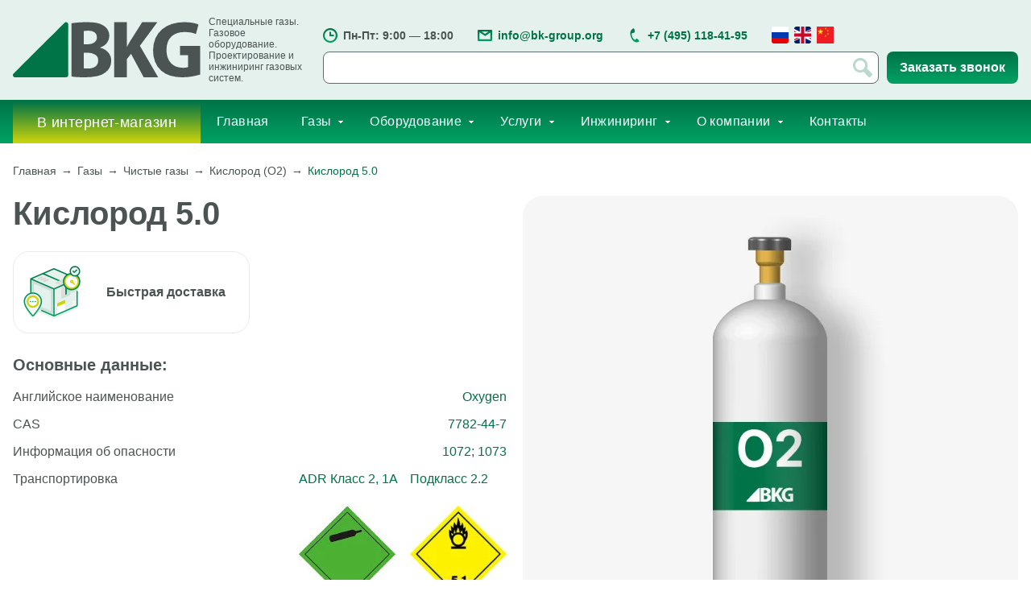

--- FILE ---
content_type: text/html; charset=UTF-8
request_url: https://www.bk-group.org/chistye-gazy/kislorod/5-0
body_size: 16582
content:
<!DOCTYPE html>
<html lang="ru">
<head itemscope itemtype="https://schema.org/WPHeader">
  <title itemprop="name">Кислород 5.0 купить в Москве от производителя компании БК Групп</title>
  <meta name="viewport" content="initial-scale=1.0, width=device-width" />
    <meta http-equiv="Content-Type" content="text/html; charset=UTF-8" />
<meta name="robots" content="index, follow" />
<meta itemprop="keywords" name="keywords" content="Кислород 5.0" />
<meta itemprop="description" name="description" content="Кислород марки 5.5. Продажа газовых систем и газов на выгодных условиях в компании БК Групп. Хотите сделать заказ или проконсультироваться? Звоните 📞 +7 495 118-41-95" />










<link rel="canonical" href="https://www.bk-group.org/chistye-gazy/kislorod/5-0" />
<!-- dev2fun module opengraph -->
<meta property="og:title" content="Кислород 5.0 купить в Москве от производителя компании БК Групп"/>
<meta property="og:description" content="Кислород марки 5.5. Продажа газовых систем и газов на выгодных условиях в компании БК Групп. Хотите сделать заказ или проконсультироваться? Звоните 📞 +7 495 118..."/>
<meta property="og:url" content="https://www.bk-group.org/chistye-gazy/kislorod/5-0"/>
<meta property="og:type" content="website"/>
<meta property="og:site_name" content="БК Групп"/>
<!-- /dev2fun module opengraph -->
<style>.utlab-gotop{fill:#007347;}.utlab-gotop:hover{fill:#007347;}.utlab-gotop{left:40px;right:auto;}.utlab-gotop{left:50px;}.utlab-gotop{bottom:50px}</style>



  <link fetchpriority="high" rel="prefetch prerender" href="/img/mobile/slider1.webp" />
  
      <link href="https://fonts.googleapis.com" rel="preconnect">
  <link href="https://fonts.gstatic.com" rel="preconnect" crossorigin>
  
  <link href="https://www.bk-group.org/favicon.ico" type="image/vnd.microsoft.icon" rel="shortcut icon" />
  <div class="hide" itemscope itemtype="https://schema.org/ImageObject">
    <a href="https://www.bk-group.org/" rel="home">
      <img itemprop="url image" src="https://www.bk-group.org/local/templates/bk/images/Logo.svg" alt="логотип компании бк групп">
    </a>
  </div>
  <link itemprop="cssSelector" href="/bitrix/cache/css/arturgolubev.cssinliner/v600_s1/css_united/84764a69a347b50f5748f63295fc9cf5.css" type="text/css"  rel="stylesheet" onerror="document.body.classList.add('agic_reload_css');" />
</head>
<body itemscope itemtype="http://schema.org/WebPage">
  <div id="panel"></div>
  <div class="offcanvas-overlay"></div>
  <header id="site-header" class="site-header-mobile">
    <div class="site-header-container">
      <div class="site-header-mobile-top">
        <div class="site-header-mobile-top-center">
          <div class="toggle-menu">
            <button id="toggle-menu-button" class="toggle-menu-button" type="button">
              <svg width="21" height="21" viewBox="0 0 21 21" xmlns="http://www.w3.org/2000/svg">
                <linearGradient id="menuBurger_gradient" gradientUnits="userSpaceOnUse" x1="305.2619" y1="51.5238" x2="305.2619" y2="50.5238" gradientTransform="matrix(21 0 0 -21 -6400 1082)">
                  <stop  offset="0" style="stop-color:#007347"/>
                  <stop  offset="1" style="stop-color:#00A264"/>
                </linearGradient>
                <path fill="url(#menuBurger_gradient)" d="M2,21c-1.1,0-2-0.9-2-2v-1c0-1.1,0.9-2,2-2h17c1.1,0,2,0.9,2,2v1c0,1.1-0.9,2-2,2H2z M2,13c-1.1,0-2-0.9-2-2v-1c0-1.1,0.9-2,2-2h17c1.1,0,2,0.9,2,2v1c0,1.1-0.9,2-2,2H2z M2,5C0.9,5,0,4.1,0,3V2c0-1.1,0.9-2,2-2h17c1.1,0,2,0.9,2,2v1c0,1.1-0.9,2-2,2H2z"/>
              </svg>
            </button>
          </div>
          <div class="site-logo">
            <a class="site-logo-link" href="/">
              <img class="site-logo-image" src="/local/templates/bk/images/Logo.svg" alt="логотип компании бк групп" width="221" height="65">
            </a>
          </div>
          <div class="site-header-mobile-top-right">  
            <div class="site-lang-toggle">
              <button class="site-lang-toggle-button" type="button">
                <a href="/"><img src="/img/lang/ru.svg" alt=""></a>
              </button>
              <button class="site-lang-toggle-button" type="button">
                <a href="/en/"><img src="/img/lang/en.svg" alt=""></a>
              </button>
              <button class="site-lang-toggle-button" type="button">
                <a href="/ch/"><img src="/img/lang/ch.svg" alt=""></a>
              </button>
            </div>
            <div class="site-search-toggle">
              <button id="mobile-search-toggle" class="site-search-toggle-button" type="button">
                <img src="/local/templates/bk/images/mobile/SearchIcon.svg" alt="иконка поиск бк групп">
              </button>
            </div>
          </div>
        </div>
        <div class="site-header-mobile-top-slogan">
          <span class="site-logo-slogan">
            Специальные газы. Газовое оборудование. Проектирование и инжиниринг газовых систем.          </span>
        </div>
      </div>

      <div class="site-meta-info">
        <div><img src="/local/templates/bk/images/icon-time.svg" width="18" height="18" alt="иконка время работы бк групп">ПН - ПТ 8:00-18:00</div>
        <div><img src="/local/templates/bk/images/icon-phone.svg" width="18" height="18" alt="иконка телефон бк групп"><a href="tel:+74951184195">+7 (495) 118-41-95</a></div>
        <div><img src="/local/templates/bk/images/icon-mail.svg" width="18" height="18" alt="иконка емайл бк групп"><a href="mailto:info@bk-group.org">info@bk-group.org</a></div>
              </div>

    </div>

    <div class="site-header-shop">
      <a class="site-header-shop-link" target="_blank" rel="nofollow" onclick="ym(43740514,'reachGoal','magazin'); return true;" href="https://s-gas.com">В интернет-магазин<img src="/local/templates/bk/images/mobile/icon-basket.svg" alt="иконка интернет магазин бк групп"></a>
    </div>

    <div id="mobile-search" class="site-header-container site-header-container-search">
      <form class="site-meta-search-form" tabindex="0" action="/search/">
        <div>
          <label>
            <input type="search" name="q" value="" placeholder="" tabindex="-1">
          </label>
          <button type="submit" name="s">
            <svg width="22" height="41" viewBox="0 0 22 11" xmlns="http://www.w3.org/2000/svg">
              <path d="M12,9.8V8.5H1c-0.6,0-1-0.4-1-1v-4c0-0.6,0.4-1,1-1h11V1.2c0-0.6,0.4-1,1-1c0.2,0,0.3,0,0.5,0.1l7.9,4.3c0.5,0.3,0.7,0.9,0.4,1.4c-0.1,0.2-0.2,0.3-0.4,0.4l-7.9,4.3c-0.5,0.3-1.1,0.1-1.4-0.4C12.1,10.1,12,10,12,9.8z" />
            </svg>
          </button>
        </div>
      </form>
    </div>

  </header>

  
<div id="offcanvas-navbar" class="offcanvas-navbar">
<div class="offcanvas-navbar-header">
	<button id="offcanvas-navbar-close" class="offcanvas-navbar-close">
		<svg width="21" height="21" viewBox="0 0 21 21" fill="#E5F1ED" xmlns="http://www.w3.org/2000/svg">
			<path d="M16.3,19.7l-5.8-5.8l-5.8,5.8c-0.8,0.8-2,0.8-2.8,0c0,0,0,0,0,0L1.2,19c-0.8-0.8-0.8-2,0-2.8c0,0,0,0,0,0L7,10.3L1.5,4.8c-0.8-0.8-0.8-2,0-2.8l0.7-0.7c0.8-0.8,2-0.8,2.8,0c0,0,0,0,0,0l5.5,5.5L16,1.3c0.8-0.8,2-0.8,2.8,0c0,0,0,0,0,0L19.5,2c0.8,0.8,0.8,2,0,2.8L14,10.4l5.8,5.8c0.8,0.8,0.8,2,0,2.8c0,0,0,0,0,0l-0.7,0.7C18.4,20.5,17.1,20.5,16.3,19.7C16.3,19.7,16.3,19.7,16.3,19.7L16.3,19.7z" />
		</svg>
	</button>
	<a class="offcanvas-navbar-logo" href="/"><img class="site-logo-image" src="/local/templates/bk/images/Logo.svg" alt="" width="221" height="65"></a>
</div>
<ul class="navbar-nav">
	<li class="navbar-nav-item"><a class="navbar-nav-link" rel="nofollow" target="_blank" href="https://s-gas.com">В магазин s-gas.com</a></li>

	
	
		
							<li class="navbar-nav-item"><a href="/" class="navbar-nav-link">Главная</a></li>
			
		
	
	

	
	
					<li class="navbar-nav-item navbar-nav-parent"><a href="/spg" class="navbar-nav-link">Газы</a>
				<ul class="navbar-nav-subnav">
		
	
	

	
	
					<li class="navbar-nav-subnav-item navbar-nav-subnav-parent"><a href="/chistye-gazy" class="navbar-nav-subnav-link">Чистые газы</a>
				<ul class="navbar-nav-subnav">
		
	
	

	
	
		
							<li class="navbar-nav-subnav-item"><a class="navbar-nav-subnav-link" href="/chistye-gazy/azot">Азот (N2)</a></li>
			
		
	
	

	
	
		
							<li class="navbar-nav-subnav-item"><a class="navbar-nav-subnav-link" href="/chistye-gazy/ammiak">Аммиак (NH3)</a></li>
			
		
	
	

	
	
		
							<li class="navbar-nav-subnav-item"><a class="navbar-nav-subnav-link" href="/chistye-gazy/argon">Аргон (Ar)</a></li>
			
		
	
	

	
	
		
							<li class="navbar-nav-subnav-item"><a class="navbar-nav-subnav-link" href="/chistye-gazy/atsetilen">Ацетилен (C2H2)</a></li>
			
		
	
	

	
	
		
							<li class="navbar-nav-subnav-item"><a class="navbar-nav-subnav-link" href="/chistye-gazy/bromovodorod">Бромоводород (HBr)</a></li>
			
		
	
	

	
	
		
							<li class="navbar-nav-subnav-item"><a class="navbar-nav-subnav-link" href="/chistye-gazy/butan">Бутан (C4H10)</a></li>
			
		
	
	

	
	
		
							<li class="navbar-nav-subnav-item"><a class="navbar-nav-subnav-link" href="/chistye-gazy/vinilkhlorid">Винилхлорид (C2H3Cl)</a></li>
			
		
	
	

	
	
		
							<li class="navbar-nav-subnav-item"><a class="navbar-nav-subnav-link" href="/chistye-gazy/vodorod">Водород (H2)</a></li>
			
		
	
	

	
	
		
							<li class="navbar-nav-subnav-item"><a class="navbar-nav-subnav-link" href="/chistye-gazy/geksaftorid-volframa">Гексафторид вольфрама (WF6)</a></li>
			
		
	
	

	
	
		
							<li class="navbar-nav-subnav-item"><a class="navbar-nav-subnav-link" href="/chistye-gazy/geliy">Гелий (He)</a></li>
			
		
	
	

	
	
		
							<li class="navbar-nav-subnav-item"><a class="navbar-nav-subnav-link" href="/chistye-gazy/dvuokis-ugleroda">Двуокись углерода (CO2)</a></li>
			
		
	
	

	
	
		
							<li class="navbar-nav-subnav-item"><a class="navbar-nav-subnav-link" href="/chistye-gazy/dioksid-azota">Диоксид азота (NO2)</a></li>
			
		
	
	

	
	
		
							<li class="navbar-nav-subnav-item"><a class="navbar-nav-subnav-link" href="/chistye-gazy/dioksid-sery">Диоксид серы (SO2)</a></li>
			
		
	
	

	
	
		
							<li class="navbar-nav-subnav-item"><a class="navbar-nav-subnav-link" href="/chistye-gazy/izobutan">Изобутан (i-C4H10)</a></li>
			
		
	
	

	
	
		
							<li class="navbar-nav-subnav-item"><a class="navbar-nav-subnav-link" href="/chistye-gazy/kislorod">Кислород (О2)</a></li>
			
		
	
	

	
	
		
							<li class="navbar-nav-subnav-item"><a class="navbar-nav-subnav-link" href="/chistye-gazy/kripton">Криптон (Kr)</a></li>
			
		
	
	

	
	
		
							<li class="navbar-nav-subnav-item"><a class="navbar-nav-subnav-link" href="/chistye-gazy/ksenon">Ксенон (Xe)</a></li>
			
		
	
	

	
	
		
							<li class="navbar-nav-subnav-item"><a class="navbar-nav-subnav-link" href="/chistye-gazy/metan">Метан (CH4)</a></li>
			
		
	
	

	
	
		
							<li class="navbar-nav-subnav-item"><a class="navbar-nav-subnav-link" href="/chistye-gazy/metilatsetilen">Метил Ацетилен (C3H4)</a></li>
			
		
	
	

	
	
		
							<li class="navbar-nav-subnav-item"><a class="navbar-nav-subnav-link" href="/chistye-gazy/monosilan">Моносилан (SiH4)</a></li>
			
		
	
	

	
	
		
							<li class="navbar-nav-subnav-item"><a class="navbar-nav-subnav-link" href="/chistye-gazy/neon">Неон (Ne)</a></li>
			
		
	
	

	
	
		
							<li class="navbar-nav-subnav-item"><a class="navbar-nav-subnav-link" href="/chistye-gazy/neopeptan">Неопентан (C5H12)</a></li>
			
		
	
	

	
	
		
							<li class="navbar-nav-subnav-item"><a class="navbar-nav-subnav-link" href="/chistye-gazy/oksid-azota">Оксид азота (NO)</a></li>
			
		
	
	

	
	
		
							<li class="navbar-nav-subnav-item"><a class="navbar-nav-subnav-link" href="/chistye-gazy/oksid-ugleroda">Оксид углерода (CO)</a></li>
			
		
	
	

	
	
		
							<li class="navbar-nav-subnav-item"><a class="navbar-nav-subnav-link" href="/chistye-gazy/oktoftortsiklobutan">Октафторпропан (C3F8)</a></li>
			
		
	
	

	
	
		
							<li class="navbar-nav-subnav-item"><a class="navbar-nav-subnav-link" href="/chistye-gazy/propan">Пропан (C3H8)</a></li>
			
		
	
	

	
	
		
							<li class="navbar-nav-subnav-item"><a class="navbar-nav-subnav-link" href="/chistye-gazy/propilen">Пропилен (C3H6)</a></li>
			
		
	
	

	
	
		
							<li class="navbar-nav-subnav-item"><a class="navbar-nav-subnav-link" href="/chistye-gazy/serovodorod">Сероводород (H2S)</a></li>
			
		
	
	

	
	
		
							<li class="navbar-nav-subnav-item"><a class="navbar-nav-subnav-link" href="/chistye-gazy/tetraoksid-diazota">Тетраоксид диазота (N2O4)</a></li>
			
		
	
	

	
	
		
							<li class="navbar-nav-subnav-item"><a class="navbar-nav-subnav-link" href="/chistye-gazy/tetraftorid-kremniya">Тетрафторид кремния (SiF4)</a></li>
			
		
	
	

	
	
		
							<li class="navbar-nav-subnav-item"><a class="navbar-nav-subnav-link" href="/chistye-gazy/trans-2-buten">Транс-2-Бутен (C4H8)</a></li>
			
		
	
	

	
	
		
							<li class="navbar-nav-subnav-item"><a class="navbar-nav-subnav-link" href="/chistye-gazy/triftorid-azota">Трифторид азота (NF3)</a></li>
			
		
	
	

	
	
		
							<li class="navbar-nav-subnav-item"><a class="navbar-nav-subnav-link" href="/chistye-gazy/triftorid-bora">Трифторид бора (BF3)</a></li>
			
		
	
	

	
	
		
							<li class="navbar-nav-subnav-item"><a class="navbar-nav-subnav-link" href="/chistye-gazy/trikhlorid-bora-bcl3">Трихлорид бора (BCl3)</a></li>
			
		
	
	

	
	
		
							<li class="navbar-nav-subnav-item"><a class="navbar-nav-subnav-link" href="/chistye-gazy/ftorvodorod">Фторид водорода (HF)</a></li>
			
		
	
	

	
	
		
							<li class="navbar-nav-subnav-item"><a class="navbar-nav-subnav-link" href="/chistye-gazy/khlor">Хлор (Cl2)</a></li>
			
		
	
	

	
	
		
							<li class="navbar-nav-subnav-item"><a class="navbar-nav-subnav-link" href="/chistye-gazy/khlorvodorod">Хлористый водород (HCl)</a></li>
			
		
	
	

	
	
		
							<li class="navbar-nav-subnav-item"><a class="navbar-nav-subnav-link" href="/chistye-gazy/khlormetan-metilkhlorid">Хлорметан (CH3Cl)</a></li>
			
		
	
	

	
	
		
							<li class="navbar-nav-subnav-item"><a class="navbar-nav-subnav-link" href="/chistye-gazy/tsis-2-buten">цис-2-Бутен (C4H8)</a></li>
			
		
	
	

	
	
		
							<li class="navbar-nav-subnav-item"><a class="navbar-nav-subnav-link" href="/chistye-gazy/elegaz-geksaftorid-sery">Элегаз, Гексафторид серы (SF6)</a></li>
			
		
	
	

	
	
		
							<li class="navbar-nav-subnav-item"><a class="navbar-nav-subnav-link" href="/chistye-gazy/etan">Этан (C2H6)</a></li>
			
		
	
	

	
	
		
							<li class="navbar-nav-subnav-item"><a class="navbar-nav-subnav-link" href="/chistye-gazy/etilen">Этилен (C2H4)</a></li>
			
		
	
	

	
	
		
							<li class="navbar-nav-subnav-item"><a class="navbar-nav-subnav-link" href="/chistye-gazy/1-3-butadien">1.3 Бутадиен (C4H6)</a></li>
			
		
	
	

			</ul></li>	
	
		
							<li class="navbar-nav-subnav-item"><a class="navbar-nav-subnav-link" href="/gazovye-smesi">Газовые смеси</a></li>
			
		
	
	

	
	
					<li class="navbar-nav-subnav-item navbar-nav-subnav-parent"><a href="/lazernye-gazy" class="navbar-nav-subnav-link">Лазерные газы</a>
				<ul class="navbar-nav-subnav">
		
	
	

	
	
		
							<li class="navbar-nav-subnav-item"><a class="navbar-nav-subnav-link" href="/lazernye-gazy/azot">Азот (N2)</a></li>
			
		
	
	

	
	
		
							<li class="navbar-nav-subnav-item"><a class="navbar-nav-subnav-link" href="/lazernye-gazy/argon">Аргон (Ar)</a></li>
			
		
	
	

	
	
		
							<li class="navbar-nav-subnav-item"><a class="navbar-nav-subnav-link" href="/lazernye-gazy/geliy">Гелий (He)</a></li>
			
		
	
	

	
	
		
							<li class="navbar-nav-subnav-item"><a class="navbar-nav-subnav-link" href="/lazernye-gazy/dvuokis-ugleroda">Двуокись углерода (CO2)</a></li>
			
		
	
	

	
	
		
							<li class="navbar-nav-subnav-item"><a class="navbar-nav-subnav-link" href="/lazernye-gazy/kislorod">Кислород (О2)</a></li>
			
		
	
	

			</ul></li>	
	
					<li class="navbar-nav-subnav-item navbar-nav-subnav-parent"><a href="/elektronnye-gazy" class="navbar-nav-subnav-link">Электронные газы</a>
				<ul class="navbar-nav-subnav">
		
	
	

	
	
		
							<li class="navbar-nav-subnav-item"><a class="navbar-nav-subnav-link" href="/elektronnye-gazy/azot">Азот (N2)</a></li>
			
		
	
	

	
	
		
							<li class="navbar-nav-subnav-item"><a class="navbar-nav-subnav-link" href="/elektronnye-gazy/ammiak">Аммиак (NH3)</a></li>
			
		
	
	

	
	
		
							<li class="navbar-nav-subnav-item"><a class="navbar-nav-subnav-link" href="/elektronnye-gazy/argon">Аргон (Ar)</a></li>
			
		
	
	

	
	
		
							<li class="navbar-nav-subnav-item"><a class="navbar-nav-subnav-link" href="/elektronnye-gazy/bromovodorod">Бромоводород (HBr)</a></li>
			
		
	
	

	
	
		
							<li class="navbar-nav-subnav-item"><a class="navbar-nav-subnav-link" href="/elektronnye-gazy/vodorod">Водород (H2)</a></li>
			
		
	
	

	
	
		
							<li class="navbar-nav-subnav-item"><a class="navbar-nav-subnav-link" href="/elektronnye-gazy/geksaftorid-volframa">Гексафторид вольфрама (WF6)</a></li>
			
		
	
	

	
	
		
							<li class="navbar-nav-subnav-item"><a class="navbar-nav-subnav-link" href="/elektronnye-gazy/kislorod">Кислород (О2)</a></li>
			
		
	
	

	
	
		
							<li class="navbar-nav-subnav-item"><a class="navbar-nav-subnav-link" href="/elektronnye-gazy/kripton">Криптон (Kr)</a></li>
			
		
	
	

	
	
		
							<li class="navbar-nav-subnav-item"><a class="navbar-nav-subnav-link" href="/elektronnye-gazy/monosilan">Моносилан (SiH4)</a></li>
			
		
	
	

	
	
		
							<li class="navbar-nav-subnav-item"><a class="navbar-nav-subnav-link" href="/elektronnye-gazy/oktoftortsiklobutan">Октафторпропан (C3F8)</a></li>
			
		
	
	

	
	
		
							<li class="navbar-nav-subnav-item"><a class="navbar-nav-subnav-link" href="/elektronnye-gazy/tetraoksid-diazota">Тетраоксид диазота (N2O4)</a></li>
			
		
	
	

	
	
		
							<li class="navbar-nav-subnav-item"><a class="navbar-nav-subnav-link" href="/elektronnye-gazy/tetraftorid-kremniya">Тетрафторид кремния (SiF4)</a></li>
			
		
	
	

	
	
		
							<li class="navbar-nav-subnav-item"><a class="navbar-nav-subnav-link" href="/elektronnye-gazy/triftorid-azota">Трифторид азота (NF3)</a></li>
			
		
	
	

	
	
		
							<li class="navbar-nav-subnav-item"><a class="navbar-nav-subnav-link" href="/elektronnye-gazy/triftorid-bora">Трифторид бора (BF3)</a></li>
			
		
	
	

	
	
		
							<li class="navbar-nav-subnav-item"><a class="navbar-nav-subnav-link" href="/elektronnye-gazy/trikhlorid-bora-bcl3">Трихлорид бора (BCl3)</a></li>
			
		
	
	

	
	
		
							<li class="navbar-nav-subnav-item"><a class="navbar-nav-subnav-link" href="/elektronnye-gazy/ftorvodorod">Фторид водорода (HF)</a></li>
			
		
	
	

	
	
		
							<li class="navbar-nav-subnav-item"><a class="navbar-nav-subnav-link" href="/elektronnye-gazy/khlorvodorod">Хлористый водород (HCl)</a></li>
			
		
	
	

	
	
		
							<li class="navbar-nav-subnav-item"><a class="navbar-nav-subnav-link" href="/elektronnye-gazy/khlormetan-metilkhlorid">Хлорметан (CH3Cl)</a></li>
			
		
	
	

	
	
		
							<li class="navbar-nav-subnav-item"><a class="navbar-nav-subnav-link" href="/elektronnye-gazy/elegaz-geksaftorid-sery">Элегаз, Гексафторид серы (SF6)</a></li>
			
		
	
	

			</ul></li>	
	
					<li class="navbar-nav-subnav-item navbar-nav-subnav-parent"><a href="/hladagenty" class="navbar-nav-subnav-link">Хладагенты</a>
				<ul class="navbar-nav-subnav">
		
	
	

	
	
		
							<li class="navbar-nav-subnav-item"><a class="navbar-nav-subnav-link" href="/hladagenty/ammiak">Аммиак (NH3) (R 717)</a></li>
			
		
	
	

	
	
		
							<li class="navbar-nav-subnav-item"><a class="navbar-nav-subnav-link" href="/hladagenty/butan">Бутан (C4H10) (R 600)</a></li>
			
		
	
	

	
	
		
							<li class="navbar-nav-subnav-item"><a class="navbar-nav-subnav-link" href="/hladagenty/dvuokis-ugleroda">Двуокись углерода (CO2) (R 477)</a></li>
			
		
	
	

	
	
		
							<li class="navbar-nav-subnav-item"><a class="navbar-nav-subnav-link" href="/hladagenty/izobutan">Изобутан (i-C4H10) (R 600a)</a></li>
			
		
	
	

	
	
		
							<li class="navbar-nav-subnav-item"><a class="navbar-nav-subnav-link" href="/hladagenty/oktoftortsiklobutan">Октафторпропан (C3F8) (R 218)</a></li>
			
		
	
	

	
	
		
							<li class="navbar-nav-subnav-item"><a class="navbar-nav-subnav-link" href="/hladagenty/propan">Пропан (C3H8) (R 290)</a></li>
			
		
	
	

	
	
		
							<li class="navbar-nav-subnav-item"><a class="navbar-nav-subnav-link" href="/hladagenty/propilen">Пропилен (C3H6) (R 1270)</a></li>
			
		
	
	

	
	
		
							<li class="navbar-nav-subnav-item"><a class="navbar-nav-subnav-link" href="/hladagenty/etan">Этан (C2H6) (R 170)</a></li>
			
		
	
	

	
	
		
							<li class="navbar-nav-subnav-item"><a class="navbar-nav-subnav-link" href="/hladagenty/etilen">Этилен (C2H4) (R 1150)</a></li>
			
		
	
	

			</ul></li></ul></li>	
	
					<li class="navbar-nav-item navbar-nav-parent"><a href="/equipment" class="navbar-nav-link">Оборудование</a>
				<ul class="navbar-nav-subnav">
		
	
	

	
	
					<li class="navbar-nav-subnav-item navbar-nav-subnav-parent"><a href="/equipment/reduktory" class="navbar-nav-subnav-link">Редукторы</a>
				<ul class="navbar-nav-subnav">
		
	
	

	
	
		
							<li class="navbar-nav-subnav-item"><a class="navbar-nav-subnav-link" href="/equipment/reduktory/azotnye-reduktory">Азотные редукторы</a></li>
			
		
	
	

			</ul></li>	
	
		
							<li class="navbar-nav-subnav-item"><a class="navbar-nav-subnav-link" href="/equipment/termoodeyalo-dlya-gazovykh-ballonov">Обогрев баллонов</a></li>
			
		
	
	

			</ul></li>	
	
					<li class="navbar-nav-item navbar-nav-parent"><a href="/uslugi-kompanii" class="navbar-nav-link">Услуги</a>
				<ul class="navbar-nav-subnav">
		
	
	

	
	
		
							<li class="navbar-nav-subnav-item"><a class="navbar-nav-subnav-link" href="/uslugi-kompanii/konsultaciya-gazovogo-specialista">Консультация специалистов по применению газов</a></li>
			
		
	
	

	
	
		
							<li class="navbar-nav-subnav-item"><a class="navbar-nav-subnav-link" href="/uslugi-kompanii/napolnenie-ballonov-vysokogo-davleniya">Наполнение газовых баллонов</a></li>
			
		
	
	

	
	
		
							<li class="navbar-nav-subnav-item"><a class="navbar-nav-subnav-link" href="/uslugi-kompanii/skupka-ballonov">Скупка газовых баллонов</a></li>
			
		
	
	

	
	
		
							<li class="navbar-nav-subnav-item"><a class="navbar-nav-subnav-link" href="/uslugi-kompanii/montazh-gazovykh-paneley">Монтаж газовых панелей</a></li>
			
		
	
	

	
	
		
							<li class="navbar-nav-subnav-item"><a class="navbar-nav-subnav-link" href="/uslugi-kompanii/montazh-gazovykh-shkafov">Монтаж газовых шкафов</a></li>
			
		
	
	

	
	
		
							<li class="navbar-nav-subnav-item"><a class="navbar-nav-subnav-link" href="/uslugi-kompanii/gazoraspredelitelnye-sistemy">Газораспределительные системы</a></li>
			
		
	
	

	
	
		
							<li class="navbar-nav-subnav-item"><a class="navbar-nav-subnav-link" href="/uslugi-kompanii/ekspluataciya-gazoraspredelitelnih-sistem">Эксплуатация газораспределительных систем</a></li>
			
		
	
	

	
	
		
							<li class="navbar-nav-subnav-item"><a class="navbar-nav-subnav-link" href="/uslugi-kompanii/sistemy-podachi-gazov">Промышленные газовые системы «под ключ» с гарантией</a></li>
			
		
	
	

			</ul></li>	
	
					<li class="navbar-nav-item navbar-nav-parent"><a href="/gazovyj-inzhiniring" class="navbar-nav-link">Инжиниринг</a>
				<ul class="navbar-nav-subnav">
		
	
	

	
	
		
							<li class="navbar-nav-subnav-item"><a class="navbar-nav-subnav-link" href="/gazovyj-inzhiniring/proektirovanie-gazovih-sistem">Проектирование газовых систем</a></li>
			
		
	
	

	
	
		
							<li class="navbar-nav-subnav-item"><a class="navbar-nav-subnav-link" href="/gazovyj-inzhiniring/montazh-na-predpriyatii">Монтаж газового оборудования</a></li>
			
		
	
	

	
	
		
							<li class="navbar-nav-subnav-item"><a class="navbar-nav-subnav-link" href="/gazovyj-inzhiniring/menegment">Газовый менеджмент</a></li>
			
		
	
	

	
	
		
							<li class="navbar-nav-subnav-item"><a class="navbar-nav-subnav-link" href="/gazovyj-inzhiniring/projects">Проекты</a></li>
			
		
	
	

			</ul></li>	
	
					<li class="navbar-nav-item navbar-nav-parent"><a href="/o-kompanii" class="navbar-nav-link">О компании</a>
				<ul class="navbar-nav-subnav">
		
	
	

	
	
		
							<li class="navbar-nav-subnav-item"><a class="navbar-nav-subnav-link" href="/dostavka">Доставка</a></li>
			
		
	
	

	
	
		
							<li class="navbar-nav-subnav-item"><a class="navbar-nav-subnav-link" href="/oplata">Оплата</a></li>
			
		
	
	

	
	
		
							<li class="navbar-nav-subnav-item"><a class="navbar-nav-subnav-link" href="/garantii">Гарантии</a></li>
			
		
	
	

	
	
		
							<li class="navbar-nav-subnav-item"><a class="navbar-nav-subnav-link" href="/partnery">Партнеры</a></li>
			
		
	
	

	
	
		
							<li class="navbar-nav-subnav-item"><a class="navbar-nav-subnav-link" href="/o-kompanii/litsenzii-i-sertifikaty">Лицензии и сертификаты</a></li>
			
		
	
	

	
	
		
							<li class="navbar-nav-subnav-item"><a class="navbar-nav-subnav-link" href="/novosti">Новости</a></li>
			
		
	
	

	
	
		
							<li class="navbar-nav-subnav-item"><a class="navbar-nav-subnav-link" href="/vopros-otvet">Вопрос-ответ</a></li>
			
		
	
	

			</ul></li>	
	
		
							<li class="navbar-nav-item"><a href="/kontakty" class="navbar-nav-link">Контакты</a></li>
			
		
	
	


</ul>

</div>
  <header class="site-header">
    <div class="site-header-top">
      <div class="site-header-container">
        <div class="site-logo">
          <a class="site-logo-link" href="/">
            <img class="site-logo-image" src="/local/templates/bk/images/Logo.svg" alt="логотип компании бк групп" width="221" height="65">
            <span class="site-logo-slogan">
              Специальные газы. Газовое оборудование. Проектирование и инжиниринг газовых систем.            </span>
          </a>
        </div>
        <div class="site-meta">
          <div class="site-meta-info">
            <div><img src="/local/templates/bk/images/icon-time.svg" width="18" height="18" alt="">Пн-Пт: 9:00 — 18:00</div>
            <div><img src="/local/templates/bk/images/icon-mail.svg" width="18" height="18" alt=""><a href="mailto:info@bk-group.org">info@bk-group.org</a></div>
            <div><img src="/local/templates/bk/images/icon-phone.svg" width="18" height="18" alt=""><a href="tel:+74951184195">+7 (495) 118-41-95</a></div>
                        <div>
              <a href="/"><img src="/img/lang/ru.svg" width="21" height="21" alt=""></a>
              <a href="/en/"><img src="/img/lang/en.svg" width="21" height="21" alt=""></a> 
              <a href="/ch"><img src="/upload/cssinliner_webp/s1/img/lang/ch.webp" width="21" height="21" alt=""></a> 
            </div>
          </div>
          <div class="site-meta-extra">
                        <div class="site-meta-search" id="title-search">
	<form class="site-meta-search-form" action="/search/index.php">
                <div>
                <label>
		    <input id="title-search-input" type="text" name="q" value="" size="40" maxlength="50" autocomplete="off" />                </label>
                <button type="submit" name="s">
                    <svg width="24" height="24" viewBox="0 0 24 24" fill="currentColor" xmlns="http://www.w3.org/2000/svg">
                        <path d="M19.3,23.6L13,17.2c-4.5,2.2-9.9,0.3-12.1-4.2S0.6,3.1,5.1,0.9S15,0.6,17.2,5.1c1.2,2.5,1.2,5.4,0.1,7.9l6.3,6.4c0.6,0.6,0.6,1.5,0,2.1c0,0,0,0,0,0l-2.1,2.1C20.8,24.1,19.9,24.1,19.3,23.6C19.3,23.6,19.3,23.6,19.3,23.6L19.3,23.6z M3,9.1c0,3.4,2.7,6.1,6,6.1s6-2.7,6-6.1S12.4,3,9,3C5.7,3,3,5.7,3,9.1z"/>
                    </svg>
                </button>
                </div>
	</form>
</div>
                      </div>
        </div>
        <div class="site-buttons">
                    <script data-b24-form="click/19/0lqup9" data-skip-moving="true">(function(w,d,u){var s=d.createElement('script');s.async=true;s.src=u+'?'+(Date.now()/180000|0);var h=d.getElementsByTagName('script')[0];h.parentNode.insertBefore(s,h);})(window,document,'https://crm.s-gas.com/upload/crm/form/loader_19_0lqup9.js');</script>
                    <a onclick="ym(43740514,'reachGoal','open-zvonok'); return false;" href="/kontakty" class="button button-primary" type="button">Заказать звонок</a>
        </div>
      </div>
    </div>
    <nav class="site-header-nav navbar" itemscope itemtype="http://schema.org/SiteNavigationElement">
<meta itemprop="name" content="Навигационное Меню">
<div class="site-header-container">
	<div class="navbar-item navbar-item-primary"><noindex><a class="navbar-link" rel="nofollow" target="_blank" onclick="ym(43740514,'reachGoal','magazin'); return true;" href="https://s-gas.com">В интернет-магазин</a></noindex></div>
	<ul class="navbar-nav">
	
	
	
		
							<li class="navbar-nav-item"><a itemprop="url" href="/" class="navbar-nav-link"><span itemprop="name">Главная</span></a></li>
			
		
	
	

	
	
					<li class="navbar-nav-item navbar-nav-parent"><a itemprop="url" href="/spg" class="navbar-nav-link"><span itemprop="name">Газы</span><i class="arrow-down"></i></a>
				<ul class="navbar-nav-subnav">
		
	
	

	
	
					<li class="navbar-nav-subnav-item navbar-nav-subnav-parent"><a itemprop="url" href="/chistye-gazy" class="navbar-nav-subnav-link"><span itemprop="name">Чистые газы</span><i class="arrow-down"></i></a>
				<ul class="navbar-nav-subnav">
		
	
	

	
	
		
							<li class="navbar-nav-subnav-item"><a itemprop="url" class="navbar-nav-subnav-link" href="/chistye-gazy/azot"><span itemprop="name">Азот N2</span></a></li>
			
		
	
	

	
	
		
							<li class="navbar-nav-subnav-item"><a itemprop="url" class="navbar-nav-subnav-link" href="/chistye-gazy/ammiak"><span itemprop="name">Аммиак NH3</span></a></li>
			
		
	
	

	
	
		
							<li class="navbar-nav-subnav-item"><a itemprop="url" class="navbar-nav-subnav-link" href="/chistye-gazy/argon"><span itemprop="name">Аргон Ar</span></a></li>
			
		
	
	

	
	
		
							<li class="navbar-nav-subnav-item"><a itemprop="url" class="navbar-nav-subnav-link" href="/chistye-gazy/atsetilen"><span itemprop="name">Ацетилен C2H2</span></a></li>
			
		
	
	

	
	
		
							<li class="navbar-nav-subnav-item"><a itemprop="url" class="navbar-nav-subnav-link" href="/chistye-gazy/bromovodorod"><span itemprop="name">Бромоводород HBr</span></a></li>
			
		
	
	

	
	
		
							<li class="navbar-nav-subnav-item"><a itemprop="url" class="navbar-nav-subnav-link" href="/chistye-gazy/butan"><span itemprop="name">Бутан C4H10</span></a></li>
			
		
	
	

	
	
		
							<li class="navbar-nav-subnav-item"><a itemprop="url" class="navbar-nav-subnav-link" href="/chistye-gazy/vinilkhlorid"><span itemprop="name">Винилхлорид C2H3Cl</span></a></li>
			
		
	
	

	
	
		
							<li class="navbar-nav-subnav-item"><a itemprop="url" class="navbar-nav-subnav-link" href="/chistye-gazy/vodorod"><span itemprop="name">Водород H2</span></a></li>
			
		
	
	

	
	
		
							<li class="navbar-nav-subnav-item"><a itemprop="url" class="navbar-nav-subnav-link" href="/chistye-gazy/geksaftorid-volframa"><span itemprop="name">Гексафторид вольфрама WF6</span></a></li>
			
		
	
	

	
	
		
							<li class="navbar-nav-subnav-item"><a itemprop="url" class="navbar-nav-subnav-link" href="/chistye-gazy/geliy"><span itemprop="name">Гелий He</span></a></li>
			
		
	
	

	
	
		
							<li class="navbar-nav-subnav-item"><a itemprop="url" class="navbar-nav-subnav-link" href="/chistye-gazy/dvuokis-ugleroda"><span itemprop="name">Двуокись углерода CO2</span></a></li>
			
		
	
	

	
	
		
							<li class="navbar-nav-subnav-item"><a itemprop="url" class="navbar-nav-subnav-link" href="/chistye-gazy/dioksid-azota"><span itemprop="name">Диоксид азота NO2</span></a></li>
			
		
	
	

	
	
		
							<li class="navbar-nav-subnav-item"><a itemprop="url" class="navbar-nav-subnav-link" href="/chistye-gazy/dioksid-sery"><span itemprop="name">Диоксид серы SO2</span></a></li>
			
		
	
	

	
	
		
							<li class="navbar-nav-subnav-item"><a itemprop="url" class="navbar-nav-subnav-link" href="/chistye-gazy/izobutan"><span itemprop="name">Изобутан i-C4H10</span></a></li>
			
		
	
	

	
	
		
							<li class="navbar-nav-subnav-item"><a itemprop="url" class="navbar-nav-subnav-link" href="/chistye-gazy/kislorod"><span itemprop="name">Кислород О2</span></a></li>
			
		
	
	

	
	
		
							<li class="navbar-nav-subnav-item"><a itemprop="url" class="navbar-nav-subnav-link" href="/chistye-gazy/kripton"><span itemprop="name">Криптон Kr</span></a></li>
			
		
	
	

	
	
		
							<li class="navbar-nav-subnav-item"><a itemprop="url" class="navbar-nav-subnav-link" href="/chistye-gazy/ksenon"><span itemprop="name">Ксенон Xe</span></a></li>
			
		
	
	

	
	
		
							<li class="navbar-nav-subnav-item"><a itemprop="url" class="navbar-nav-subnav-link" href="/chistye-gazy/metan"><span itemprop="name">Метан CH4</span></a></li>
			
		
	
	

	
	
		
							<li class="navbar-nav-subnav-item"><a itemprop="url" class="navbar-nav-subnav-link" href="/chistye-gazy/metilatsetilen"><span itemprop="name">Метил Ацетилен C3H4</span></a></li>
			
		
	
	

	
	
		
							<li class="navbar-nav-subnav-item"><a itemprop="url" class="navbar-nav-subnav-link" href="/chistye-gazy/monosilan"><span itemprop="name">Моносилан SiH4</span></a></li>
			
		
	
	

	
	
		
							<li class="navbar-nav-subnav-item"><a itemprop="url" class="navbar-nav-subnav-link" href="/chistye-gazy/neon"><span itemprop="name">Неон Ne</span></a></li>
			
		
	
	

	
	
		
							<li class="navbar-nav-subnav-item"><a itemprop="url" class="navbar-nav-subnav-link" href="/chistye-gazy/neopeptan"><span itemprop="name">Неопентан C5H12</span></a></li>
			
		
	
	

	
	
		
							<li class="navbar-nav-subnav-item"><a itemprop="url" class="navbar-nav-subnav-link" href="/chistye-gazy/oksid-azota"><span itemprop="name">Оксид азота NO</span></a></li>
			
		
	
	

	
	
		
							<li class="navbar-nav-subnav-item"><a itemprop="url" class="navbar-nav-subnav-link" href="/chistye-gazy/oksid-ugleroda"><span itemprop="name">Оксид углерода CO</span></a></li>
			
		
	
	

	
	
		
							<li class="navbar-nav-subnav-item"><a itemprop="url" class="navbar-nav-subnav-link" href="/chistye-gazy/oktoftortsiklobutan"><span itemprop="name">Октафторпропан C3F8</span></a></li>
			
		
	
	

	
	
		
							<li class="navbar-nav-subnav-item"><a itemprop="url" class="navbar-nav-subnav-link" href="/chistye-gazy/propan"><span itemprop="name">Пропан C3H8</span></a></li>
			
		
	
	

	
	
		
							<li class="navbar-nav-subnav-item"><a itemprop="url" class="navbar-nav-subnav-link" href="/chistye-gazy/propilen"><span itemprop="name">Пропилен C3H6</span></a></li>
			
		
	
	

	
	
		
							<li class="navbar-nav-subnav-item"><a itemprop="url" class="navbar-nav-subnav-link" href="/chistye-gazy/serovodorod"><span itemprop="name">Сероводород H2S</span></a></li>
			
		
	
	

	
	
		
							<li class="navbar-nav-subnav-item"><a itemprop="url" class="navbar-nav-subnav-link" href="/chistye-gazy/tetraoksid-diazota"><span itemprop="name">Тетраоксид диазота N2O4</span></a></li>
			
		
	
	

	
	
		
							<li class="navbar-nav-subnav-item"><a itemprop="url" class="navbar-nav-subnav-link" href="/chistye-gazy/tetraftorid-kremniya"><span itemprop="name">Тетрафторид кремния SiF4</span></a></li>
			
		
	
	

	
	
		
							<li class="navbar-nav-subnav-item"><a itemprop="url" class="navbar-nav-subnav-link" href="/chistye-gazy/trans-2-buten"><span itemprop="name">Транс-2-Бутен C4H8</span></a></li>
			
		
	
	

	
	
		
							<li class="navbar-nav-subnav-item"><a itemprop="url" class="navbar-nav-subnav-link" href="/chistye-gazy/triftorid-azota"><span itemprop="name">Трифторид азота NF3</span></a></li>
			
		
	
	

	
	
		
							<li class="navbar-nav-subnav-item"><a itemprop="url" class="navbar-nav-subnav-link" href="/chistye-gazy/triftorid-bora"><span itemprop="name">Трифторид бора BF3</span></a></li>
			
		
	
	

	
	
		
							<li class="navbar-nav-subnav-item"><a itemprop="url" class="navbar-nav-subnav-link" href="/chistye-gazy/trikhlorid-bora-bcl3"><span itemprop="name">Трихлорид бора BCl3</span></a></li>
			
		
	
	

	
	
		
							<li class="navbar-nav-subnav-item"><a itemprop="url" class="navbar-nav-subnav-link" href="/chistye-gazy/ftorvodorod"><span itemprop="name">Фторид водорода HF</span></a></li>
			
		
	
	

	
	
		
							<li class="navbar-nav-subnav-item"><a itemprop="url" class="navbar-nav-subnav-link" href="/chistye-gazy/khlor"><span itemprop="name">Хлор Cl2</span></a></li>
			
		
	
	

	
	
		
							<li class="navbar-nav-subnav-item"><a itemprop="url" class="navbar-nav-subnav-link" href="/chistye-gazy/khlorvodorod"><span itemprop="name">Хлористый водород HCl</span></a></li>
			
		
	
	

	
	
		
							<li class="navbar-nav-subnav-item"><a itemprop="url" class="navbar-nav-subnav-link" href="/chistye-gazy/khlormetan-metilkhlorid"><span itemprop="name">Хлорметан CH3Cl</span></a></li>
			
		
	
	

	
	
		
							<li class="navbar-nav-subnav-item"><a itemprop="url" class="navbar-nav-subnav-link" href="/chistye-gazy/tsis-2-buten"><span itemprop="name">цис-2-Бутен C4H8</span></a></li>
			
		
	
	

	
	
		
							<li class="navbar-nav-subnav-item"><a itemprop="url" class="navbar-nav-subnav-link" href="/chistye-gazy/elegaz-geksaftorid-sery"><span itemprop="name">Элегаз, Гексафторид серы SF6</span></a></li>
			
		
	
	

	
	
		
							<li class="navbar-nav-subnav-item"><a itemprop="url" class="navbar-nav-subnav-link" href="/chistye-gazy/etan"><span itemprop="name">Этан C2H6</span></a></li>
			
		
	
	

	
	
		
							<li class="navbar-nav-subnav-item"><a itemprop="url" class="navbar-nav-subnav-link" href="/chistye-gazy/etilen"><span itemprop="name">Этилен C2H4</span></a></li>
			
		
	
	

	
	
		
							<li class="navbar-nav-subnav-item"><a itemprop="url" class="navbar-nav-subnav-link" href="/chistye-gazy/1-3-butadien"><span itemprop="name">1.3 Бутадиен C4H6</span></a></li>
			
		
	
	

			</ul></li>	
	
		
							<li class="navbar-nav-subnav-item"><a itemprop="url" class="navbar-nav-subnav-link" href="/gazovye-smesi"><span itemprop="name">Газовые смеси</span></a></li>
			
		
	
	

	
	
					<li class="navbar-nav-subnav-item navbar-nav-subnav-parent"><a itemprop="url" href="/lazernye-gazy" class="navbar-nav-subnav-link"><span itemprop="name">Лазерные газы</span><i class="arrow-down"></i></a>
				<ul class="navbar-nav-subnav">
		
	
	

	
	
		
							<li class="navbar-nav-subnav-item"><a itemprop="url" class="navbar-nav-subnav-link" href="/lazernye-gazy/azot"><span itemprop="name">Азот N2</span></a></li>
			
		
	
	

	
	
		
							<li class="navbar-nav-subnav-item"><a itemprop="url" class="navbar-nav-subnav-link" href="/lazernye-gazy/argon"><span itemprop="name">Аргон Ar</span></a></li>
			
		
	
	

	
	
		
							<li class="navbar-nav-subnav-item"><a itemprop="url" class="navbar-nav-subnav-link" href="/lazernye-gazy/geliy"><span itemprop="name">Гелий He</span></a></li>
			
		
	
	

	
	
		
							<li class="navbar-nav-subnav-item"><a itemprop="url" class="navbar-nav-subnav-link" href="/lazernye-gazy/dvuokis-ugleroda"><span itemprop="name">Двуокись углерода CO2</span></a></li>
			
		
	
	

	
	
		
							<li class="navbar-nav-subnav-item"><a itemprop="url" class="navbar-nav-subnav-link" href="/lazernye-gazy/kislorod"><span itemprop="name">Кислород О2</span></a></li>
			
		
	
	

			</ul></li>	
	
					<li class="navbar-nav-subnav-item navbar-nav-subnav-parent"><a itemprop="url" href="/elektronnye-gazy" class="navbar-nav-subnav-link"><span itemprop="name">Электронные газы</span><i class="arrow-down"></i></a>
				<ul class="navbar-nav-subnav">
		
	
	

	
	
		
							<li class="navbar-nav-subnav-item"><a itemprop="url" class="navbar-nav-subnav-link" href="/elektronnye-gazy/azot"><span itemprop="name">Азот N2</span></a></li>
			
		
	
	

	
	
		
							<li class="navbar-nav-subnav-item"><a itemprop="url" class="navbar-nav-subnav-link" href="/elektronnye-gazy/ammiak"><span itemprop="name">Аммиак NH3</span></a></li>
			
		
	
	

	
	
		
							<li class="navbar-nav-subnav-item"><a itemprop="url" class="navbar-nav-subnav-link" href="/elektronnye-gazy/argon"><span itemprop="name">Аргон Ar</span></a></li>
			
		
	
	

	
	
		
							<li class="navbar-nav-subnav-item"><a itemprop="url" class="navbar-nav-subnav-link" href="/elektronnye-gazy/bromovodorod"><span itemprop="name">Бромоводород HBr</span></a></li>
			
		
	
	

	
	
		
							<li class="navbar-nav-subnav-item"><a itemprop="url" class="navbar-nav-subnav-link" href="/elektronnye-gazy/vodorod"><span itemprop="name">Водород H2</span></a></li>
			
		
	
	

	
	
		
							<li class="navbar-nav-subnav-item"><a itemprop="url" class="navbar-nav-subnav-link" href="/elektronnye-gazy/geksaftorid-volframa"><span itemprop="name">Гексафторид вольфрама WF6</span></a></li>
			
		
	
	

	
	
		
							<li class="navbar-nav-subnav-item"><a itemprop="url" class="navbar-nav-subnav-link" href="/elektronnye-gazy/kislorod"><span itemprop="name">Кислород О2</span></a></li>
			
		
	
	

	
	
		
							<li class="navbar-nav-subnav-item"><a itemprop="url" class="navbar-nav-subnav-link" href="/elektronnye-gazy/kripton"><span itemprop="name">Криптон Kr</span></a></li>
			
		
	
	

	
	
		
							<li class="navbar-nav-subnav-item"><a itemprop="url" class="navbar-nav-subnav-link" href="/elektronnye-gazy/monosilan"><span itemprop="name">Моносилан SiH4</span></a></li>
			
		
	
	

	
	
		
							<li class="navbar-nav-subnav-item"><a itemprop="url" class="navbar-nav-subnav-link" href="/elektronnye-gazy/oktoftortsiklobutan"><span itemprop="name">Октафторпропан C3F8</span></a></li>
			
		
	
	

	
	
		
							<li class="navbar-nav-subnav-item"><a itemprop="url" class="navbar-nav-subnav-link" href="/elektronnye-gazy/tetraoksid-diazota"><span itemprop="name">Тетраоксид диазота N2O4</span></a></li>
			
		
	
	

	
	
		
							<li class="navbar-nav-subnav-item"><a itemprop="url" class="navbar-nav-subnav-link" href="/elektronnye-gazy/tetraftorid-kremniya"><span itemprop="name">Тетрафторид кремния SiF4</span></a></li>
			
		
	
	

	
	
		
							<li class="navbar-nav-subnav-item"><a itemprop="url" class="navbar-nav-subnav-link" href="/elektronnye-gazy/triftorid-azota"><span itemprop="name">Трифторид азота NF3</span></a></li>
			
		
	
	

	
	
		
							<li class="navbar-nav-subnav-item"><a itemprop="url" class="navbar-nav-subnav-link" href="/elektronnye-gazy/triftorid-bora"><span itemprop="name">Трифторид бора BF3</span></a></li>
			
		
	
	

	
	
		
							<li class="navbar-nav-subnav-item"><a itemprop="url" class="navbar-nav-subnav-link" href="/elektronnye-gazy/trikhlorid-bora-bcl3"><span itemprop="name">Трихлорид бора BCl3</span></a></li>
			
		
	
	

	
	
		
							<li class="navbar-nav-subnav-item"><a itemprop="url" class="navbar-nav-subnav-link" href="/elektronnye-gazy/ftorvodorod"><span itemprop="name">Фторид водорода HF</span></a></li>
			
		
	
	

	
	
		
							<li class="navbar-nav-subnav-item"><a itemprop="url" class="navbar-nav-subnav-link" href="/elektronnye-gazy/khlorvodorod"><span itemprop="name">Хлористый водород HCl</span></a></li>
			
		
	
	

	
	
		
							<li class="navbar-nav-subnav-item"><a itemprop="url" class="navbar-nav-subnav-link" href="/elektronnye-gazy/khlormetan-metilkhlorid"><span itemprop="name">Хлорметан CH3Cl</span></a></li>
			
		
	
	

	
	
		
							<li class="navbar-nav-subnav-item"><a itemprop="url" class="navbar-nav-subnav-link" href="/elektronnye-gazy/elegaz-geksaftorid-sery"><span itemprop="name">Элегаз, Гексафторид серы SF6</span></a></li>
			
		
	
	

			</ul></li>	
	
					<li class="navbar-nav-subnav-item navbar-nav-subnav-parent"><a itemprop="url" href="/hladagenty" class="navbar-nav-subnav-link"><span itemprop="name">Хладагенты</span><i class="arrow-down"></i></a>
				<ul class="navbar-nav-subnav">
		
	
	

	
	
		
							<li class="navbar-nav-subnav-item"><a itemprop="url" class="navbar-nav-subnav-link" href="/hladagenty/ammiak"><span itemprop="name">Аммиак NH3 R 717</span></a></li>
			
		
	
	

	
	
		
							<li class="navbar-nav-subnav-item"><a itemprop="url" class="navbar-nav-subnav-link" href="/hladagenty/butan"><span itemprop="name">Бутан C4H10 R 600</span></a></li>
			
		
	
	

	
	
		
							<li class="navbar-nav-subnav-item"><a itemprop="url" class="navbar-nav-subnav-link" href="/hladagenty/dvuokis-ugleroda"><span itemprop="name">Двуокись углерода CO2 R 477</span></a></li>
			
		
	
	

	
	
		
							<li class="navbar-nav-subnav-item"><a itemprop="url" class="navbar-nav-subnav-link" href="/hladagenty/izobutan"><span itemprop="name">Изобутан i-C4H10 R 600a</span></a></li>
			
		
	
	

	
	
		
							<li class="navbar-nav-subnav-item"><a itemprop="url" class="navbar-nav-subnav-link" href="/hladagenty/oktoftortsiklobutan"><span itemprop="name">Октафторпропан C3F8 R 218</span></a></li>
			
		
	
	

	
	
		
							<li class="navbar-nav-subnav-item"><a itemprop="url" class="navbar-nav-subnav-link" href="/hladagenty/propan"><span itemprop="name">Пропан C3H8 R 290</span></a></li>
			
		
	
	

	
	
		
							<li class="navbar-nav-subnav-item"><a itemprop="url" class="navbar-nav-subnav-link" href="/hladagenty/propilen"><span itemprop="name">Пропилен C3H6 R 1270</span></a></li>
			
		
	
	

	
	
		
							<li class="navbar-nav-subnav-item"><a itemprop="url" class="navbar-nav-subnav-link" href="/hladagenty/etan"><span itemprop="name">Этан C2H6 R 170</span></a></li>
			
		
	
	

	
	
		
							<li class="navbar-nav-subnav-item"><a itemprop="url" class="navbar-nav-subnav-link" href="/hladagenty/etilen"><span itemprop="name">Этилен C2H4 R 1150</span></a></li>
			
		
	
	

			</ul></li></ul></li>	
	
					<li class="navbar-nav-item navbar-nav-parent"><a itemprop="url" href="/equipment" class="navbar-nav-link"><span itemprop="name">Оборудование</span><i class="arrow-down"></i></a>
				<ul class="navbar-nav-subnav">
		
	
	

	
	
					<li class="navbar-nav-subnav-item navbar-nav-subnav-parent"><a itemprop="url" href="/equipment/reduktory" class="navbar-nav-subnav-link"><span itemprop="name">Редукторы</span><i class="arrow-down"></i></a>
				<ul class="navbar-nav-subnav">
		
	
	

	
	
		
							<li class="navbar-nav-subnav-item"><a itemprop="url" class="navbar-nav-subnav-link" href="/equipment/reduktory/azotnye-reduktory"><span itemprop="name">Азотные редукторы</span></a></li>
			
		
	
	

			</ul></li>	
	
		
							<li class="navbar-nav-subnav-item"><a itemprop="url" class="navbar-nav-subnav-link" href="/equipment/termoodeyalo-dlya-gazovykh-ballonov"><span itemprop="name">Обогрев баллонов</span></a></li>
			
		
	
	

			</ul></li>	
	
					<li class="navbar-nav-item navbar-nav-parent"><a itemprop="url" href="/uslugi-kompanii" class="navbar-nav-link"><span itemprop="name">Услуги</span><i class="arrow-down"></i></a>
				<ul class="navbar-nav-subnav">
		
	
	

	
	
		
							<li class="navbar-nav-subnav-item"><a itemprop="url" class="navbar-nav-subnav-link" href="/uslugi-kompanii/konsultaciya-gazovogo-specialista"><span itemprop="name">Консультация специалистов по применению газов</span></a></li>
			
		
	
	

	
	
		
							<li class="navbar-nav-subnav-item"><a itemprop="url" class="navbar-nav-subnav-link" href="/uslugi-kompanii/napolnenie-ballonov-vysokogo-davleniya"><span itemprop="name">Наполнение газовых баллонов</span></a></li>
			
		
	
	

	
	
		
							<li class="navbar-nav-subnav-item"><a itemprop="url" class="navbar-nav-subnav-link" href="/uslugi-kompanii/skupka-ballonov"><span itemprop="name">Скупка газовых баллонов</span></a></li>
			
		
	
	

	
	
		
							<li class="navbar-nav-subnav-item"><a itemprop="url" class="navbar-nav-subnav-link" href="/uslugi-kompanii/montazh-gazovykh-paneley"><span itemprop="name">Монтаж газовых панелей</span></a></li>
			
		
	
	

	
	
		
							<li class="navbar-nav-subnav-item"><a itemprop="url" class="navbar-nav-subnav-link" href="/uslugi-kompanii/montazh-gazovykh-shkafov"><span itemprop="name">Монтаж газовых шкафов</span></a></li>
			
		
	
	

	
	
		
							<li class="navbar-nav-subnav-item"><a itemprop="url" class="navbar-nav-subnav-link" href="/uslugi-kompanii/gazoraspredelitelnye-sistemy"><span itemprop="name">Газораспределительные системы</span></a></li>
			
		
	
	

	
	
		
							<li class="navbar-nav-subnav-item"><a itemprop="url" class="navbar-nav-subnav-link" href="/uslugi-kompanii/ekspluataciya-gazoraspredelitelnih-sistem"><span itemprop="name">Эксплуатация газораспределительных систем</span></a></li>
			
		
	
	

	
	
		
							<li class="navbar-nav-subnav-item"><a itemprop="url" class="navbar-nav-subnav-link" href="/uslugi-kompanii/sistemy-podachi-gazov"><span itemprop="name">Промышленные газовые системы «под ключ» с гарантией</span></a></li>
			
		
	
	

			</ul></li>	
	
					<li class="navbar-nav-item navbar-nav-parent"><a itemprop="url" href="/gazovyj-inzhiniring" class="navbar-nav-link"><span itemprop="name">Инжиниринг</span><i class="arrow-down"></i></a>
				<ul class="navbar-nav-subnav">
		
	
	

	
	
		
							<li class="navbar-nav-subnav-item"><a itemprop="url" class="navbar-nav-subnav-link" href="/gazovyj-inzhiniring/proektirovanie-gazovih-sistem"><span itemprop="name">Проектирование газовых систем</span></a></li>
			
		
	
	

	
	
		
							<li class="navbar-nav-subnav-item"><a itemprop="url" class="navbar-nav-subnav-link" href="/gazovyj-inzhiniring/montazh-na-predpriyatii"><span itemprop="name">Монтаж газового оборудования</span></a></li>
			
		
	
	

	
	
		
							<li class="navbar-nav-subnav-item"><a itemprop="url" class="navbar-nav-subnav-link" href="/gazovyj-inzhiniring/menegment"><span itemprop="name">Газовый менеджмент</span></a></li>
			
		
	
	

	
	
		
							<li class="navbar-nav-subnav-item"><a itemprop="url" class="navbar-nav-subnav-link" href="/projects/"><span itemprop="name">Проекты</span></a></li>
			
		
	
	

			</ul></li>	
	
					<li class="navbar-nav-item navbar-nav-parent"><a itemprop="url" href="/o-kompanii" class="navbar-nav-link"><span itemprop="name">О компании</span><i class="arrow-down"></i></a>
				<ul class="navbar-nav-subnav">
		
	
	

	
	
		
							<li class="navbar-nav-subnav-item"><a itemprop="url" class="navbar-nav-subnav-link" href="/dostavka"><span itemprop="name">Доставка</span></a></li>
			
		
	
	

	
	
		
							<li class="navbar-nav-subnav-item"><a itemprop="url" class="navbar-nav-subnav-link" href="/oplata"><span itemprop="name">Оплата</span></a></li>
			
		
	
	

	
	
		
							<li class="navbar-nav-subnav-item"><a itemprop="url" class="navbar-nav-subnav-link" href="/garantii"><span itemprop="name">Гарантии</span></a></li>
			
		
	
	

	
	
		
							<li class="navbar-nav-subnav-item"><a itemprop="url" class="navbar-nav-subnav-link" href="/partnery"><span itemprop="name">Партнеры</span></a></li>
			
		
	
	

	
	
		
							<li class="navbar-nav-subnav-item"><a itemprop="url" class="navbar-nav-subnav-link" href="/o-kompanii/litsenzii-i-sertifikaty"><span itemprop="name">Лицензии и сертификаты</span></a></li>
			
		
	
	

	
	
		
							<li class="navbar-nav-subnav-item"><a itemprop="url" class="navbar-nav-subnav-link" href="/novosti/"><span itemprop="name">Новости</span></a></li>
			
		
	
	

	
	
		
							<li class="navbar-nav-subnav-item"><a itemprop="url" class="navbar-nav-subnav-link" href="/vopros-otvet"><span itemprop="name">Вопрос-ответ</span></a></li>
			
		
	
	

			</ul></li>	
	
		
							<li class="navbar-nav-item"><a itemprop="url" href="/kontakty" class="navbar-nav-link"><span itemprop="name">Контакты</span></a></li>
			
		
	
	


</ul>
</div>
</nav>
  </header>

    
  <div class="content">
    <div class="section section-gases-single">
	<div class="section-breadcrumbs">
		<div class="section-container">
			<ul class="breadcrumb">
				<li><a href="/">Главная</a></li>
								<li><a href="/spg">Газы</a></li>
								<li><a href="/chistye-gazy">Чистые газы</a></li>
								<li><a href="/chistye-gazy/kislorod">Кислород (О2)</a></li>
								<li><span>Кислород 5.0<span></li>
							</ul>
		</div>
	</div>

        <div class="section-container">
            <div class="gases-single">

                <div class="gases-single-meta">
                    <div class="gases-single-meta-info">
                        <div class="gases-single-header">
                            <h1 class="section-title">Кислород 5.0</h1>
                            			    <img class="gases-single-header-image" src="/upload/cssinliner_webp/iblock/357/ia6dmym0png58yoag9vx8r1mzlvsuaj4.webp" alt="">			    			    <div class="gases-single-fast-delivery">
			        <div class="gases-single-fast-delivery-button">
			            <img src="/local/templates/bk/images/gases/delivery-i.svg" alt="иконка быстрая доставка бк групп">
			            Быстрая доставка
				</div>
			    </div>
			                            </div>
                        <div>
							<ul class="list list-leader">
								<li class="list-leader-header">
									<p>Основные данные:</p>
								</li>
								<li>
									<p>Английское наименование</p>
									<p>Oxygen</p>
																	</li>
								<li>
									<p>CAS</p>
									<p>7782-44-7</p>
																	</li>
								<li>
									<p>Информация об опасности</p>
									<p> 1072; 1073</p>
																	</li>
								<li>
									<p>Транспортировка</p>
																		<p class="text-right text-left-m">ADR Класс 2, 1A <br><br><img src="/upload/cssinliner_webp/uf/df4/6qb5f0i19u036t6pyi56azdobzead1nj.webp" alt=""></p>
																		<p class="text-right text-left-m">Подкласс 2.2 <br><br><img src="/upload/cssinliner_webp/uf/5da/fkqcce1yziatm7bjrqyxey14pagwc1xl.webp" alt=""></p>
																	</li>
							</ul>

                            <ul class="list list-leader">
                                <li class="list-leader-header"><p>Физические характеристики:</p></li>
                                <li>
									<p>Молекулярная масса</p>
									<p>31.9988</p>
																	</li>
                                <li>
									<p>Плотность газа при 15°С и 1,013 бар</p>
									<p>1.354</p>
																	</li>
                                <li>
									<p>Точка кипения при 1,013 бар</p>
									<p>-182,98⁰С</p>
																	</li>
                            </ul>
                        </div>
                    </div>
                    <div class="gases-single-meta-image">
                                                <img src="/upload/cssinliner_webp/iblock/357/ia6dmym0png58yoag9vx8r1mzlvsuaj4.webp" alt="">
                                            </div>
                </div>

                <div class="gases-single-section">
                    <h3 class="gases-single-section-title">Опции поставки</h3>
                    <div class="gases-single-delivery">
                        <div>
                            <div class="gases-single-delivery-item">
                                <div class="gases-single-delivery-item-title">Наполнение </div>
								<div class="list-filling">
																		<div>
										<ul class="list list-bullet"><li class="text-primary">Штучно</li></ul>
																				<p class="list-filling-text">
											<span class="list-filling-value">5 л</span><span class="list-filling-value">10 л</span><span class="list-filling-value">40 л</span> — 150 бар
										</p>
																				<p class="list-filling-text">
											<span class="list-filling-value">50 л (200)</span> — 200 бар
										</p>
																													</div>
																		<div>
										<ul class="list list-bullet"><li class="text-primary">Моноблоки</li></ul>
																				<p class="list-filling-text">
											<span class="list-filling-value">12 × 50 л (200/300)</span> — 200 бар
										</p>
																				<p class="list-filling-text">
											<span class="list-filling-value">12 × 50 л (200/300)</span> — 300 бар
										</p>
																													</div>
																										</div>
                            </div>
                        </div>
                        <div>
                            <div class="gases-single-delivery-item">
                                <div class="gases-single-delivery-item-title">Соединение</div>
                                <ul class="list list-bullet">
                                                                        <li><span class="text-primary">Баллоны 5 л, 10 л,  40 л, 50 л и моноблоки ( DIN 9 (G 3/4))</span> DIN 9 (G 3/4)</li>
                                                                    </ul>
                            </div>
                        </div>
                        <div>
                            <div class="gases-single-delivery-item">
                                <div class="gases-single-delivery-item-title">Рекомендуемый редуктор</div>
                                <p>Латунный двухступенчатый для чистых газов </p>
                            </div>
                        </div>
                    </div>
                </div>

                		                <div class="gases-single-section gases-single-specification">
                    <h3 class="gases-single-section-title">Спецификация</h3>
					<div class="overflow-x-auto">
						<table style="width: 1350px !important;" class="table table-default">
							<thead>
																<tr>
									<th></th>
									<th></th>
																		<th class="right"><a href="/chistye-gazy/kislorod/3-5">Кислород 3.5</a></th>
																		<th class="right selected">Кислород 5.0</th>
																		<th class="right"><a href="/chistye-gazy/kislorod/5-5">Кислород 5.5</a></th>
																		<th class="right"><a href="/chistye-gazy/kislorod/6-0">Кислород 6.0</a></th>
																	</tr>
															</thead>
							<tbody>
																<tr class="table-subtitle">
									<td colspan="6">Состав</td>
								</tr>
																<tr>
									<th>O2</th>
									<td>%</td>
																		<td class="right">≥99,95</td>
																		<td class="right">≥99,999</td>
																		<td class="right">≥99,9995</td>
																		<td class="right">≥99,9999</td>
																	</tr>
																								<tr class="table-subtitle">
									<td colspan="6">Примесь</td>
								</tr>
																<tr>
									<th>N2</th>
									<td>ppmv</td>
																		<td class="right">-</td>
																		<td class="right">-</td>
																		<td class="right"><1,3</td>
																		<td class="right"><0,2</td>
																	</tr>
																<tr>
									<th>Ar</th>
									<td>ppmv</td>
																		<td class="right">-</td>
																		<td class="right">-</td>
																		<td class="right">-</td>
																		<td class="right"><0,2</td>
																	</tr>
																<tr>
									<th>CO</th>
									<td>ppmv</td>
																		<td class="right">-</td>
																		<td class="right">-</td>
																		<td class="right"><2</td>
																		<td class="right">-</td>
																	</tr>
																<tr>
									<th>CO2</th>
									<td>ppmv</td>
																		<td class="right"><15</td>
																		<td class="right"><1</td>
																		<td class="right"><2</td>
																		<td class="right"><0,1</td>
																	</tr>
																<tr>
									<th>CnHm</th>
									<td>ppmv</td>
																		<td class="right"><15</td>
																		<td class="right"><1</td>
																		<td class="right"><1</td>
																		<td class="right">-</td>
																	</tr>
																<tr>
									<th>H2O</th>
									<td>ppmv</td>
																		<td class="right"><9</td>
																		<td class="right"><5</td>
																		<td class="right">-</td>
																		<td class="right"><0,2</td>
																	</tr>
																<tr>
									<th>N2+Ar</th>
									<td>ppmv</td>
																		<td class="right"><450</td>
																		<td class="right"><7</td>
																		<td class="right">-</td>
																		<td class="right">-</td>
																	</tr>
																<tr>
									<th>TCH</th>
									<td>ppmv</td>
																		<td class="right">-</td>
																		<td class="right">-</td>
																		<td class="right">-</td>
																		<td class="right"><0,1</td>
																	</tr>
																<tr>
									<th>H2</th>
									<td>ppmv</td>
																		<td class="right">-</td>
																		<td class="right">-</td>
																		<td class="right">-</td>
																		<td class="right"><0,1</td>
																	</tr>
																							</tbody>
						</table>
					</div>
                </div>
<style>
th.selected:after {height: 632px !important;}
</style>
                
				<div class="gases-single-section gases-single-gaz-about">
					<div class="tabs">
						<div class="tabs__nav">
							<div class="tabs__nav-item tabs__nav-item--active">Описание</div>
							<div class="tabs__nav-item">Свойства</div>
							<div class="tabs__nav-item">Применение</div>
							<div class="tabs__nav-item">Транспортировка</div>
							<div class="tabs__nav-item">Документы</div>
						</div>
						<div class="tabs__content">
							<div class="tabs__content-item tabs__content-item--active">
								<div class="tabs__content-item-entry">
									<div>
																			</div>
								</div>
							</div>
							<div class="tabs__content-item">
								<div class="tabs__content-item-entry">
									<div>
																				<ul class="list list-bullet">
											<li>Газ без цвета</li><li>вкуса и запаха</li><li>Тяжелее воздуха</li><li>Малорастворим в воде</li><li>При охлаждении до -183 градусов по Цельсию превращается в подвижную жидкость голубого цвета</li><li>Замерзает при -219°С.</li><li>Не ядовит</li><li>не горюч</li><li>не взрывоопасен</li><li>Но! Кислород - сильный окислитель</li><li>поэтому сильно увеличивает способности других веществ к горению.</li>
										</ul>
																			</div>
								</div>
							</div>
							<div class="tabs__content-item">
								<div class="tabs__content-item-entry">
									<div>
										<p>
	 Чистый кислород в газообразном и жидком состоянии находит применение в различных сферах производств:
</p>
<ul>
	<li>В сфере производства электроники. С помощью кислорода получают полупроводники, делают оптоволокно;</li>
	<li>В области производства измерительной и лазерной техники;</li>
	<li>Кислород может применяться для научных целей;</li>
	<li>Газ используется на пищевых производствах;</li>
	<li>В химической промышленности;</li>
	<li>Кислород используется в медицине в качестве компонента дыхательных смесей;</li>
	<li>В нефтегазовой сфере;</li>
	<li>В металлургической отрасли кислород используется для газопламенной сварки, плазменной и лазерной резки и пайки;</li>
	<li>Кислород применяется как составляющая газовых поверочных смесей.</li>
</ul>									</div>
									<div>
										<div class="list-icons">
																						<div>
												<div class="list-icons-item">
													<img src="/upload/uf/01c/tp0lr20zr6b5gcklof3zuqgiji3i8gvq.svg" alt="иконка применение нефть и газ">													Нефть и газ												</div>
											</div>
																						<div>
												<div class="list-icons-item">
													<img src="/upload/uf/97b/ie4q65rz0rk6mx9a2e2au2putmlzmh2t.svg" alt="иконка применение химия">													Химия												</div>
											</div>
																						<div>
												<div class="list-icons-item">
													<img src="/upload/cssinliner_webp/uf/2e3/4cbl6r3f273jc06t01s2n1cxyzxeco2c.webp" alt="иконка применение электроника">													Электроника												</div>
											</div>
																						<div>
												<div class="list-icons-item">
													<img src="/upload/cssinliner_webp/uf/4ef/l9aoiuvr1k7uvut9u1jyitn88m59mpar.webp" alt="иконка применение энергетика">													Энергетика												</div>
											</div>
																						<div>
												<div class="list-icons-item">
													<img src="/upload/cssinliner_webp/uf/8e8/vmfbib0ivk2uorqsng2t3t078gwu1wx6.webp" alt="иконка применение аналитика">													Аналитика												</div>
											</div>
																						<div>
												<div class="list-icons-item">
													<img src="/upload/cssinliner_webp/uf/ef0/m9vkvk984x2cax7w1g4g60t1ira4fc10.webp" alt="иконка применение автопром">													Автопром												</div>
											</div>
																						<div>
												<div class="list-icons-item">
													<img src="/upload/cssinliner_webp/uf/ce0/lnn8n6izc7pbaezhrtimcy27mfrprz0p.webp" alt="иконка применение медицина">													Медицина												</div>
											</div>
																						<div>
												<div class="list-icons-item">
													<img src="/upload/cssinliner_webp/uf/f28/gpnfd5q7fyz4hap12kk8quhonzxtht2r.webp" alt="иконка применение исследования">													Исследования												</div>
											</div>
																						<div>
												<div class="list-icons-item">
													<img src="/upload/cssinliner_webp/uf/c10/zhft1b9t881g3x4nuft13atljy5cfn0a.webp" alt="иконка применение металлургия">													Металлургия												</div>
											</div>
																					</div>
									</div>
								</div>
							</div>
							<div class="tabs__content-item">
								<div class="tabs__content-item-entry">
									<div>
										В естественных условиях кислород - бесцветный и безвкусный газ без запаха. Весьма сильный окислитель, может спровоцировать воспламенение других веществ. Перевозить кислород возможно любым видом транспорта в баллонах в охлажденном жидком состоянии. Кислороду присвоен второй класс опасности. Сжиженный кислород может представлять криогенную опасность для человека или животных. При перевозке баллонов с чистым кислородом необходимо соблюдать низкотемпературный режим (-183...-185 градусов по Цельсию), следить за давлением, не допускать перегрева, использования открытого огня, ударов или вибраций емкостей с газом.									</div>
									<div>
										<p class="text-icon-attention">При перевозке чистый газ азот имеет статус опасного груза</p>
										<p>В газообразном состоянии это вещество допускается транспортировать любым видом наземного транспорта:</p>
										<ul class="list list-bullet">
											<li>железнодорожным</li>
											<li>автомобильным</li>
											<li>водным</li>
										</ul>
									</div>
								</div>
							</div>
							<div class="tabs__content-item">
								<div class="tabs__content-item-entry">
									<noindex>
									<div>
										<ul class="list list-bullet">
											<li><a target="_blank" rel="nofollow" href="https://s-gas.com/upload/uf/2ee/O2.pdf">Паспорт безопасности</a></li>											<li><a target="_blank" rel="nofollow" href="https://s-gas.com/upload/uf/c9a/omyjw0wvgbou2vkunl69wevwldigl2f9/TU-O2.pdf">Технические условия</a></li>										</ul>
									</div>
									</noindex>
								</div>
							</div>
						</div>
					</div>
				</div>

				<div class="gases-single-section">
					<noindex>
										<div class="gases-single-section-button" style="background-image: url('/upload/cssinliner_webp/s1/local/templates/bk/images/gases/gases-button.webp')">
						<p class="gases-single-section-button-title">Закажите Кислород 5.0 в баллонах <small>в интернет-магазине s-gas.com прямо сейчас</small></p>
					</div>
										</noindex>
				</div>
            </div>
        </div>

        <noindex>
		<div class="get-order">
			<div class="get-order-container">
				<div class="get-order-fixed">
														</div>
			</div>
		</div>
        </noindex>

</div>





















<!-- component-end -->

  </div>

  
    <footer class="site-footer new" itemscope itemtype="https://schema.org/WPFooter">
    <meta itemprop="copyrightYear" content="2026">
    <meta itemprop="copyrightHolder" content="ООО «БК Групп»">
    <div class="site-footer-container">
      <div class="site-footer-info site-footer-custom-1">
        <div class="footer-logo">
          <a href="/"><img src="/local/templates/bk/images/Logo.svg" alt="" /></a>
        </div>
        <div class="footer-icon">
          <div class="tg"><noindex><a href="https://t.me/sgascom2015_bot" target="_blank" rel="nofollow">Мы в Telegram</a></noindex></div>
          <div class="wa"><noindex><a href="https://wa.me/74951184195" target="_blank" rel="nofollow">Мы в WhatsApp</a></noindex></div>
                  </div>
        <div class="site-footer-copyright desktop">
          <span>2013&mdash;2026. Все права защищены</span><br><br><a href="/content/politika-obrabotki-personalnyh-dannyh">Политика конфиденциальности</a><br><br><a href="/search/map.php">Карта сайта</a><br><br>
        </div>
      </div>
      <div class="site-footer-info site-footer-custom-2">
        
<ul>

			<li><a href="/">Главная</a></li>
		
			<li><a href="/spg">Газы</a></li>
		
			<li><a href="/equipment">Оборудование</a></li>
		
			<li><a href="/uslugi-kompanii">Услуги</a></li>
		
			<li><a href="/gazovyj-inzhiniring">Инжиниринг</a></li>
		
			<li><a href="/o-kompanii">О компании</a></li>
		
			<li><a href="/kontakty">Контакты</a></li>
		

</ul>
      </div>
      <div class="site-footer-info site-footer-custom site-footer-custom-3">
        <ul>
          <li><span class="icon address">Адрес</span><br><span class="bold">ООО "БК Групп"<br>115114, г. Москва, Дербеневская наб., д. 7, стр. 2, офис 402</span></li>
          <li><span class="icon schedule">Часы работы</span><br><span class="bold">Пн-Пт: 9:00 — 18:00</span></li>
          <li><span class="icon phone">Телефон</span><br><a class="bold" href="tel:+74951184195">+7 (495) 118-41-95</a></li>
                            </ul>
      </div>
      <div class="site-footer-contacts site-footer-custom site-footer-custom-4">
          <span class="icon email">отдел продаж</span><br>
          <a href="mailto:marketing@bk-group.org">info@bk-group.org</a><br>
          <span>отдел маркетинга</span><br>
          <a href="mailto:marketing@bk-group.org">marketing@bk-group.org</a><br>
          <span>отдел закупок</span><br>
          <a href="mailto:procurement@bk-group.org">procurement@bk-group.org</a><br>
          <span>отдел кадров</span><br>
          <a href="mailto:job@bk-group.org">job@bk-group.org</a><br>
          <span>бухгалтерия</span><br>
          <a href="mailto:buh@bk-group.org">buh@bk-group.org</a>
      </div>
      <div class="site-footer-copyright mobile">
        <span>2013&mdash;2026 гг. Все права защищены</span><br><br><a href="/content/politika-obrabotki-personalnyh-dannyh/">Политика конфиденциальности</a><br><br><a href="/search/map.php">Карта сайта</a><br><br>
      </div>
    </div>
  </footer>
          		    <!-- Yandex.Metrika counter -->
<noscript><div><img src="https://mc.yandex.ru/watch/43740514" style="position:absolute; left:-9999px;" alt="" /></div></noscript>
<!-- /Yandex.Metrika counter -->

<div class="utlab-gotop"><svg viewBox="0 0 26 26" xmlns="http://www.w3.org/2000/svg"><path d="M13 26C20.168 26 26 20.168 26 13C26 5.83203 20.168 -5.09852e-07 13 -1.1365e-06C5.83203 -1.76314e-06 1.76314e-06 5.83203 1.1365e-06 13C5.09852e-07 20.168 5.83203 26 13 26ZM13 24C6.91406 24 2 19.0859 2 13C2 6.91406 6.91406 2 13 2C19.0859 2 24 6.91406 24 13C24 19.0859 19.0859 24 13 24ZM18.2813 16.2187L19.7188 14.7812L13.7188 8.78125L13 8.09375L12.2813 8.78125L6.28125 14.7812L7.71875 16.2187L13 10.9375L18.2813 16.2187Z"/></svg></div><script>if(!window.BX)window.BX={};if(!window.BX.message)window.BX.message=function(mess){if(typeof mess==='object'){for(let i in mess) {BX.message[i]=mess[i];} return true;}};</script>
<script>(window.BX||top.BX).message({"JS_CORE_LOADING":"Загрузка...","JS_CORE_NO_DATA":"- Нет данных -","JS_CORE_WINDOW_CLOSE":"Закрыть","JS_CORE_WINDOW_EXPAND":"Развернуть","JS_CORE_WINDOW_NARROW":"Свернуть в окно","JS_CORE_WINDOW_SAVE":"Сохранить","JS_CORE_WINDOW_CANCEL":"Отменить","JS_CORE_WINDOW_CONTINUE":"Продолжить","JS_CORE_H":"ч","JS_CORE_M":"м","JS_CORE_S":"с","JSADM_AI_HIDE_EXTRA":"Скрыть лишние","JSADM_AI_ALL_NOTIF":"Показать все","JSADM_AUTH_REQ":"Требуется авторизация!","JS_CORE_WINDOW_AUTH":"Войти","JS_CORE_IMAGE_FULL":"Полный размер"});</script><script src="/bitrix/js/main/core/core.min.js?1755351880229643"></script><script>BX.Runtime.registerExtension({"name":"main.core","namespace":"BX","loaded":true});</script>
<script>BX.setJSList(["\/bitrix\/js\/main\/core\/core_ajax.js","\/bitrix\/js\/main\/core\/core_promise.js","\/bitrix\/js\/main\/polyfill\/promise\/js\/promise.js","\/bitrix\/js\/main\/loadext\/loadext.js","\/bitrix\/js\/main\/loadext\/extension.js","\/bitrix\/js\/main\/polyfill\/promise\/js\/promise.js","\/bitrix\/js\/main\/polyfill\/find\/js\/find.js","\/bitrix\/js\/main\/polyfill\/includes\/js\/includes.js","\/bitrix\/js\/main\/polyfill\/matches\/js\/matches.js","\/bitrix\/js\/ui\/polyfill\/closest\/js\/closest.js","\/bitrix\/js\/main\/polyfill\/fill\/main.polyfill.fill.js","\/bitrix\/js\/main\/polyfill\/find\/js\/find.js","\/bitrix\/js\/main\/polyfill\/matches\/js\/matches.js","\/bitrix\/js\/main\/polyfill\/core\/dist\/polyfill.bundle.js","\/bitrix\/js\/main\/core\/core.js","\/bitrix\/js\/main\/polyfill\/intersectionobserver\/js\/intersectionobserver.js","\/bitrix\/js\/main\/lazyload\/dist\/lazyload.bundle.js","\/bitrix\/js\/main\/polyfill\/core\/dist\/polyfill.bundle.js","\/bitrix\/js\/main\/parambag\/dist\/parambag.bundle.js"]);
</script>
<script>(window.BX||top.BX).message({"LANGUAGE_ID":"ru","FORMAT_DATE":"DD.MM.YYYY","FORMAT_DATETIME":"DD.MM.YYYY HH:MI:SS","COOKIE_PREFIX":"BITRIX_SM","SERVER_TZ_OFFSET":"10800","UTF_MODE":"Y","SITE_ID":"s1","SITE_DIR":"\/","USER_ID":"","SERVER_TIME":1768022638,"USER_TZ_OFFSET":0,"USER_TZ_AUTO":"Y","bitrix_sessid":"4cad53d1bbc1dfb6ffd5409849b11580"});</script><script src="/bitrix/js/arturgolubev.cssinliner/script.js?17492344553930"></script>
<script src="/bitrix/js/utlab.gotop/script.js?1707843622536"></script>
<script>BX.setJSList(["\/local\/templates\/bk\/components\/bitrix\/catalog.section\/.default\/script.js","\/local\/templates\/bk\/components\/bitrix\/menu\/mobilemenu\/script.js","\/bitrix\/components\/bitrix\/search.title\/script.js","\/local\/templates\/bk\/components\/bitrix\/menu\/topmenu\/script.js"]);</script>
<script  src="/bitrix/cache/js/s1/bk/template_ed0322abaea83070358c995e06c9da76/template_ed0322abaea83070358c995e06c9da76_v1.js?17666819298668"></script>
<script  src="/bitrix/cache/js/s1/bk/page_b6a4f2fa12a8865ae0ccc466c8886754/page_b6a4f2fa12a8865ae0ccc466c8886754_v1.js?17666824946119"></script>
<script>agic_ready_event(); agic_action_event();</script>


<script>
	BX.ready(function(){
		new JCTitleSearch({
			'AJAX_PAGE' : '/',
			'CONTAINER_ID': 'title-search',
			'INPUT_ID': 'title-search-input',
			'MIN_QUERY_LEN': 2
		});
	});
</script>
<script>
	BX.message({
		BTN_MESSAGE_BASKET_REDIRECT: 'Перейти в корзину',
		BASKET_URL: '/personal/basket.php',
		ADD_TO_BASKET_OK: 'Товар добавлен в корзину',
		TITLE_ERROR: 'Ошибка',
		TITLE_BASKET_PROPS: 'Свойства товара, добавляемые в корзину',
		TITLE_SUCCESSFUL: 'Товар добавлен в корзину',
		BASKET_UNKNOWN_ERROR: 'Неизвестная ошибка при добавлении товара в корзину',
		BTN_MESSAGE_SEND_PROPS: 'Выбрать',
		BTN_MESSAGE_CLOSE: 'Закрыть',
		BTN_MESSAGE_CLOSE_POPUP: 'Продолжить покупки',
		COMPARE_MESSAGE_OK: 'Товар добавлен в список сравнения',
		COMPARE_UNKNOWN_ERROR: 'При добавлении товара в список сравнения произошла ошибка',
		COMPARE_TITLE: 'Сравнение товаров',
		PRICE_TOTAL_PREFIX: 'на сумму',
		RELATIVE_QUANTITY_MANY: '',
		RELATIVE_QUANTITY_FEW: '',
		BTN_MESSAGE_COMPARE_REDIRECT: 'Перейти в список сравнения',
		BTN_MESSAGE_LAZY_LOAD: 'Показать ещё',
		BTN_MESSAGE_LAZY_LOAD_WAITER: 'Загрузка',
		SITE_ID: 's1'
	});
	/*var  = new JCCatalogSectionComponent({
		siteId: 's1',
		componentPath: '/bitrix/components/bitrix/catalog.section',
		navParams: '',
		deferredLoad: false, // enable it for deferred load
		initiallyShowHeader: '',
		bigData: {'enabled':false},
		lazyLoad: !!'',
		loadOnScroll: !!'',
		template: '',
		ajaxId: '',
		parameters: '',
		container: ''
	});*/
</script>
<script src="https://cdnjs.cloudflare.com/ajax/libs/jquery/3.7.0/jquery.min.js"></script>


<script src="/local/templates/bk/dist/js/intlTelInput.min.js"></script>
<script>
		document.addEventListener('DOMContentLoaded', () => {
			const PhoneInputLen = $('[type="tel"]').length;
			if (PhoneInputLen > 0) {
			const PhoneInputField = document.querySelector('[type="tel"]');
			const phoneInput = window.intlTelInput(PhoneInputField, {
				initialCountry: "auto",
				nationalMode: true,
				//onlyCountries: ["al", "ad", "at", "by", "be", "ba", "bg", "hr", "cz", "dk", "ee", "fo", "fi", "fr", "de", "gi", "gr", "va", "hu", "is", "ie", "it", "lv", "li", "lt", "lu", "mk", "mt", "md", "mc", "me", "nl", "no", "pl", "pt", "ro", "ru", "sm", "rs", "sk", "si", "es", "se", "ch", "ua", "gb"],
				geoIpLookup: callback => {
					fetch("https://ipapi.co/json")
						.then(res => res.json())
						.then(data => callback(data.country_code))
						.catch(() => callback("ru"));
				},
				utilsScript: '/local/templates/bk/dist/js/intlTelUtils.min.js?1681516311936',
				separateDialCode: true
			});

			PhoneInputField.addEventListener('blur', () => {
				const phoneNumber = phoneInput.getNumber();
				console.log('phoneNumber', phoneNumber);
				console.log('phoneInput', phoneInput);
			});
			}
		});
  </script>
<script src="/local/templates/bk/dist/js/swiper-bundle.7.4.1.min.js"></script>
<script>
		document.addEventListener('DOMContentLoaded', function () {

			window.onscroll = function () { myFunction() };
			let siteHeader = document.getElementById("site-header");
			var sticky = siteHeader.offsetTop;
			let siteHeaderHeight = siteHeader.offsetHeight;

			function myFunction() {
				if (window.pageYOffset > sticky) {
					siteHeader.classList.add("sticky");
					document.body.classList.add("fixed-header");
					document.body.style.paddingTop = siteHeaderHeight + 'px';
				} else {
					siteHeader.classList.remove("sticky");
					document.body.classList.remove("fixed-header");
					document.body.style.paddingTop = '0';
				}
			}

			let mobileSearchToggleButton = document.getElementById('mobile-search-toggle');
			let mobileSearch = document.getElementById('mobile-search');
			mobileSearchToggleButton.addEventListener("click", (e) => {
				e.preventDefault();
				mobileSearchToggleButton.classList.toggle('active');
				mobileSearch.classList.toggle('active');
			});

			let mobileSearchInput = mobileSearch.querySelector('[type="search"]');
			let mobileSearchSubmit = mobileSearch.querySelector('[type="submit"]');
			mobileSearchInput.addEventListener('keyup', (e) => {
				if (e.target.value) {
					mobileSearchSubmit.classList.add('active');
				} else {
					mobileSearchSubmit.classList.remove('active');
				}
			});

			let menuToggleButton = document.getElementById('toggle-menu-button');
			let closeToggleButton = document.getElementById('offcanvas-navbar-close');
			let offcanvasNavbar = document.getElementById('offcanvas-navbar');
			let overlay = document.querySelector('.offcanvas-overlay');
			menuToggleButton.addEventListener("click", (e) => {
				e.preventDefault();
				overlay.classList.add('active');
				offcanvasNavbar.classList.add('active');
				document.body.classList.add("no-scroll");
			});

			let menuLinks = [].slice.call(offcanvasNavbar.querySelectorAll('.navbar-nav-parent > .navbar-nav-link'));
			menuLinks.map(function (link) {
				link.addEventListener('click', function (e) {
					e.preventDefault();
					let item = link.closest('.navbar-nav-item');
					if (item.classList.contains('active')) {
						item.classList.remove('active');
					} else {
						item.classList.add('active');
					}
				})
			});

			let menuSubLinks = [].slice.call(offcanvasNavbar.querySelectorAll('.navbar-nav-subnav-parent > .navbar-nav-subnav-link'));
			menuSubLinks.map(function (link) {
				link.addEventListener('click', function (e) {
					e.preventDefault();
					let item = link.closest('.navbar-nav-subnav-item');
					if (item.classList.contains('active')) {
						item.classList.remove('active');
					} else {
						item.classList.add('active');
					}
				})
			});

			closeToggleButton.addEventListener("click", (e) => {
				e.preventDefault();
				overlay.classList.remove('active');
				offcanvasNavbar.classList.remove('active');
				document.body.classList.remove("no-scroll");
				let activeLinks = [].slice.call(offcanvasNavbar.querySelectorAll('.active'));
				activeLinks.map(function (link) {
					link.classList.remove('active');
				});
			});

			overlay.addEventListener('click', (e) => {
				e.preventDefault();
				overlay.classList.remove('active');
				offcanvasNavbar.classList.remove('active');
				document.body.classList.remove("no-scroll");
				let activeLinks = [].slice.call(offcanvasNavbar.querySelectorAll('.active'));
				activeLinks.map(function (link) {
					link.classList.remove('active');
				});
			});

			function tabs() {
				let tabsArray = [].slice.call(document.querySelectorAll('.tabs'));
				tabsArray.map(function (tab) {
					let navButtons = [].slice.call(tab.querySelectorAll('.tabs__nav-item'));
					let сontentItems = [].slice.call(tab.querySelectorAll('.tabs__content-item'));
					navButtons.map(function (button) {
						button.addEventListener('click', function () {
							tab.querySelector('.tabs__nav-item--active').classList.remove('tabs__nav-item--active');
							button.classList.add('tabs__nav-item--active');
							tab.querySelector('.tabs__content-item--active').classList.remove('tabs__content-item--active');
							сontentItems[navButtons.indexOf(button)].classList.add('tabs__content-item--active');
						});
					})
				});
			};

			tabs();

		});

		
		(function () {
			'use strict';
			const breakpoint = window.matchMedia('(min-width:960px)');
			let mySwiper;

			const breakpointChecker = function () {
				if (breakpoint.matches === true) {
					if (mySwiper !== undefined) {
						mySwiper.forEach(function (slider) {
							slider.destroy(true, true);
						});
					}
					return;
				} else if (breakpoint.matches === false) {
					return enableSwiper();
				}
			};

			const enableSwiper = function () {
				mySwiper = new Swiper('.js-gases-list-slider .gases-list-elements', {
					slidesPerView: 'auto',
					spaceBetween: 27,
					freeMode: true,
					mousewheel: true,
					//mousewheelControl: true,
					//mousewheel: {
					//releaseOnEdges: true,
					//},
				});
			};

			breakpoint.addListener(breakpointChecker);

			breakpointChecker();
		})();

		(function () {
			let proektirovanieProjectsSwiper = new Swiper('.js-proektirovanie-projects', {
                	slidesPerView: 'auto',
                	spaceBetween: 20,
                	freeMode: true,
                	mousewheel: true,
                	loop: true,
                	//mousewheelControl: true,
                	//mousewheel: {
                	//releaseOnEdges: true,
                	//},
				pagination: {
					el: '.swiper-controls .swiper-pagination',
				},

				// Navigation arrows
				navigation: {
					nextEl: '.swiper-controls .swiper-button-next',
					prevEl: '.swiper-controls .swiper-button-prev',
				},
            		});
		})();
	</script>
<script>
    jQuery(document).ready(function($) {
        setTimeout(() => {
            (function(w, d, u) {
                var s = d.createElement('script');
                s.async = true;
                s.src = u + '?' + (Date.now() / 60000 | 0);
                var h = d.getElementsByTagName('script')[0];
                h.parentNode.insertBefore(s, h);
            })(window, document, 'https://crm.s-gas.com/upload/crm/site_button/loader_3_1e6n3z.js');
        }, 3000);
    });
  </script>

<script src="//cdnjs.cloudflare.com/ajax/libs/lightbox2/2.11.4/js/lightbox-plus-jquery.min.js"></script>
<script>
var yaParams = {ip_adress: "3.18.113.169"};
</script>
<script type="text/javascript" >
  (function(m,e,t,r,i,k,a){m[i]=m[i]||function(){(m[i].a=m[i].a||[]).push(arguments)};
  m[i].l=1*new Date();
  for (var j = 0; j < document.scripts.length; j++) {if (document.scripts[j].src === r) { return; }}
  k=e.createElement(t),a=e.getElementsByTagName(t)[0],k.async=1,k.src=r,a.parentNode.insertBefore(k,a)})
  (window, document, "script", "/bitrix/js/arturgolubev.cssinliner/ym/metrica.js", "ym");

  ym(43740514, "init", {
       params:window.yaParams,
       clickmap:true,
       trackLinks:true,
       accurateTrackBounce:true,
       webvisor:true
  });
</script>
<script>var cMaskParamsObj = {'default':{'country_init':'ru','country_sng':['ru','by','ua','kz','az','am','kg','md','tj','uz','wo'],'country_show':['ru','by','ua','kz','az','am','kg','md','tj','uz','wo']},'user':{'country_type':'sng','aspro':false,'country_show':['wo','az','am','by','kz','kg','md','ru','tj','uz','ua'],'country_main':'','country_init':'ru'},'script':{'s1':'/bitrix/js/arturgolubev.countrymask/iti-ag.min.js','s2':'/bitrix/js/arturgolubev.countrymask/utl.js'},'js':{'clear_on_change':false,'input_selectors':'[name=\'form_text_2\'], [name=\'form_text_6\']','clear78':false,'clear77':false},'lib':{'country_show':['wo','az','am','by','kz','kg','md','ru','tj','uz','ua'],'country_main':[],'country_init':'ru'},'LOC':{'wo':'Свободный ввод','az':'Азербайджан','am':'Армения','by':'Беларусь','kz':'Казахстан','kg':'Киргизия','md':'Молдова','ru':'Россия','tj':'Таджикистан','uz':'Узбекистан','ua':'Украина'},'debug':false}; BX.onCustomEvent(cMaskParamsObj, "onCMaskBeforeInit", [cMaskParamsObj]);</script>
<script defer src="/bitrix/js/arturgolubev.countrymask/iti-ag.min.js?v=1738082751" charset="UTF-8"></script>
<script defer src="/bitrix/js/arturgolubev.countrymask/min.inputmask.bundle.js?v=1738082751"></script>
<script defer src="/bitrix/js/arturgolubev.countrymask/script.min.js?v=1738082751"></script>

</body>
</html>

--- FILE ---
content_type: text/css
request_url: https://www.bk-group.org/bitrix/cache/css/arturgolubev.cssinliner/v600_s1/css_united/84764a69a347b50f5748f63295fc9cf5.css
body_size: 36605
content:
/* /bitrix/css/arturgolubev.countrymask/iti.min.css */
.ag-countrymask.iti{position:relative;display:inline-block}.ag-countrymask.iti *{box-sizing:border-box;-moz-box-sizing:border-box}.ag-countrymask.iti li:before,.ag-countrymask.iti li:after{display:none}.iti__hide{display:none}.iti__v-hide{visibility:hidden}.iti input,.iti input[type=tel],.iti input[type=text]{position:relative;z-index:0;margin-top:0!important;margin-bottom:0!important;padding-right:36px;margin-right:0}.iti__flag-container{position:absolute;top:0;bottom:0;right:0;padding:1px;opacity: 1!important}.iti__selected-flag{z-index:5;position:relative;display:flex;align-items:center;height:100%;padding:0 6px 0 8px}.iti__arrow{margin-left:6px;width:0;height:0;border-left:3px solid transparent;border-right:3px solid transparent;border-top:4px solid #555}.iti__arrow--up{border-top:none;border-bottom:4px solid #555}.iti__country-list{position:absolute;z-index:20;list-style:none;text-align:left;padding:0;margin:0 0 0 -1px;box-shadow:1px 1px 4px rgba(0,0,0,.2);background-color:#fff;border:1px solid #ccc;white-space:nowrap;max-height:200px;overflow-y:scroll;-webkit-overflow-scrolling:touch}.iti__country-list--dropup{bottom:100%;margin-bottom:-1px}@media (max-width:500px){.iti__country-list{white-space:normal}}.iti__flag-box{display:inline-block;width:20px}.iti__divider{padding-bottom:5px;margin-bottom:5px;border-bottom:1px solid #ccc}.iti__country{padding:5px 10px;outline:0;margin:0}.iti__country:before,.iti__country:after{display:none}.iti__dial-code{color:#999}.iti__country.iti__highlight{background-color:rgba(0,0,0,.05)}.iti__country-name,.iti__dial-code,.iti__flag-box{vertical-align:middle}.iti__country-name,.iti__flag-box{margin-right:6px}.iti--allow-dropdown input,.iti--allow-dropdown input[type=tel],.iti--allow-dropdown input[type=text],.iti--separate-dial-code input,.iti--separate-dial-code input[type=tel],.iti--separate-dial-code input[type=text]{padding-right:6px;padding-left:52px!important;margin-left:0}.iti--allow-dropdown .iti__flag-container,.iti--separate-dial-code .iti__flag-container{right:auto;left:0}.iti--allow-dropdown .iti__flag-container{cursor:pointer}.iti--allow-dropdown .iti__flag-container:hover .iti__selected-flag{background-color:rgba(0,0,0,.05)}.iti--allow-dropdown input[disabled]+.iti__flag-container:hover,.iti--allow-dropdown input[readonly]+.iti__flag-container:hover{cursor:default}.iti--allow-dropdown input[disabled]+.iti__flag-container:hover .iti__selected-flag,.iti--allow-dropdown input[readonly]+.iti__flag-container:hover .iti__selected-flag{background-color:transparent}.iti--separate-dial-code .iti__selected-flag{background-color:rgba(0,0,0,.05)}.iti--separate-dial-code .iti__selected-dial-code{display:none;margin-left:6px}.iti--container{position:absolute;top:-1000px;left:-1000px;z-index:1060;padding:1px}.iti--container:hover{cursor:pointer}.iti-mobile .iti--container{top:30px;bottom:30px;left:30px;right:30px;position:fixed;z-index:55555}.iti-mobile .iti--container:after{content:"";position:fixed;background-color:rgba(0,0,0,.3);top:0;left:0;width:100%;height:100%}.iti-mobile .iti__country-list{max-height:100%;width:100%}.iti-mobile .iti__country{padding:10px;line-height:1.5em}.iti__flag{width:20px}#iti-item-wo .iti__dial-code{display:none}

/* /bitrix/css/arturgolubev.countrymask/iti-cng.min.css */
@media (-webkit-min-device-pixel-ratio:2),(min-resolution:192dpi){.iti__flag{background-size:220px 15px}}.iti__flag.iti__by{height:10px;background-position:0 0}.iti__flag.iti__kz{height:10px;background-position:-22px 0}.iti__flag.iti__ru{height:14px;background-position:-44px 0}.iti__flag.iti__ua{height:14px;background-position:-66px 0}.iti__flag.iti__az{height:10px;background-position:-88px 0}.iti__flag.iti__am{height:10px;background-position:-110px 0}.iti__flag.iti__kg{height:12px;background-position:-132px 0}.iti__flag.iti__md{height:10px;background-position:-154px 0}.iti__flag.iti__tj{height:10px;background-position:-176px 0}.iti__flag.iti__uz{height:10px;background-position:-198px 0}.iti__flag{height:15px;box-shadow:0 0 1px 0 #888;background-image:url(/upload/cssinliner_webp/bitrix/images/arturgolubev.countrymask/flg.webp);background-repeat:no-repeat;background-color:#dbdbdb;background-position:20px 0}@media (-webkit-min-device-pixel-ratio:2),(min-resolution:192dpi){.iti__flag{background-image:url(/upload/cssinliner_webp/bitrix/images/arturgolubev.countrymask/flg@2x.webp)}}

/* /bitrix/css/utlab.gotop/style.css */
.utlab-gotop{line-height:0;position:fixed;bottom:40px;width:42px;height:42px;cursor:pointer;transition:opacity 0.2s,fill 0.2s;pointer-events:none;opacity:0;fill:#000}.utlab-gotop.is-show{pointer-events:all;opacity:1}.utlab-gotop:hover{opacity:0.7}.utlab-gotop svg{width:100%;height:100%}

/* /local/templates/bk/components/ndp24/catalog/catalog/style.min.css */
.grid .bx_content_section{margin-bottom:15px}.grid .bx_sidebar{margin-bottom:15px}.grid2x1 .bx_content_section{float:left;width:66%;margin-bottom:15px}.grid2x1 .bx_sidebar{float:right;width:33%;margin-bottom:15px;padding-left:5%;-webkit-box-sizing:border-box;-moz-box-sizing:border-box;box-sizing:border-box}@media(max-width:960px){.grid2x1 .bx_sidebar{padding-left:4%}}@media(max-width:640px){.grid2x1 .bx_content_section,.grid2x1 .bx_sidebar{width:100%;float:none}.grid2x1 .bx_sidebar{padding-left:3%}}@media(max-width:479px){.grid2x1 .bx_sidebar{padding-left:1%}}.catalog-block-header{font-size:14px;font-weight:bold;text-align:left;margin:5px 0;padding:5px 15px;border-bottom:2px solid #d9dee6;color:#000}body.bx-theme-blue .catalog-block-header{border-color:#006cc0}body.bx-theme-green .catalog-block-header{border-color:#63aa28}body.bx-theme-red .catalog-block-header{border-color:#da3737}body.bx-theme-yellow .catalog-block-header{border-color:#f4b236}

/* /local/templates/bk/components/bitrix/catalog.section/.default/style.min.css */
@media(min-width:1200px){.product-item-list-col-6>.col-xs-12>.row>.col-md-2:nth-child(6n+1),.product-item-list-col-1-6>.col-sm-6:nth-child(2n+1),.product-item-list-col-6-1>.col-sm-6:nth-child(2n+1),.product-item-list-col-1-6>.col-sm-6>.row>.col-md-4:nth-child(3n+1),.product-item-list-col-6-1>.col-sm-6>.row>.col-md-4:nth-child(3n+1),.product-item-list-col-4>.col-xs-12>.row>.col-md-3:nth-child(4n+1),.product-item-list-col-1-4>.col-sm-6>.row>.col-xs-6:nth-child(2n+1),.product-item-list-col-4-1>.col-sm-6>.row>.col-xs-6:nth-child(2n+1),.product-item-list-col-3>.col-xs-12>.row>.col-sm-4:nth-child(3n+1),.product-item-list-col-2>.col-xs-12>.row>.col-xs-6:nth-child(2n+1),.product-item-list-col-1>.col-xs-12>.row>.col-xs-12:nth-child(1n){clear:both}}@media(min-width:992px) and (max-width:1199px){.product-item-list-col-6>.col-xs-12>.row>.col-md-2:nth-child(6n+1),.product-item-list-col-1-6>.col-sm-6:nth-child(2n+1),.product-item-list-col-6-1>.col-sm-6:nth-child(2n+1),.product-item-list-col-1-6>.col-sm-6>.row>.col-md-4:nth-child(3n+1),.product-item-list-col-6-1>.col-sm-6>.row>.col-md-4:nth-child(3n+1),.product-item-list-col-4>.col-xs-12>.row>.col-md-3:nth-child(4n+1),.product-item-list-col-1-4>.col-sm-6>.row>.col-xs-6:nth-child(2n+1),.product-item-list-col-4-1>.col-sm-6>.row>.col-xs-6:nth-child(2n+1),.product-item-list-col-3>.col-xs-12>.row>.col-sm-4:nth-child(3n+1),.product-item-list-col-2>.col-xs-12>.row>.col-xs-6:nth-child(2n+1),.product-item-list-col-1>.col-xs-12>.row>.col-xs-12:nth-child(1n){clear:both}}@media(min-width:768px) and (max-width:991px){.product-item-list-col-6>.col-xs-12>.row>.col-sm-4:nth-child(3n+1),.product-item-list-col-1-6>.col-sm-6:nth-child(2n+1),.product-item-list-col-6-1>.col-sm-6:nth-child(2n+1),.product-item-list-col-1-6>.col-sm-6>.row>.col-xs-6:nth-child(2n+1),.product-item-list-col-6-1>.col-sm-6>.row>.col-xs-6:nth-child(2n+1),.product-item-list-col-4>.col-xs-12>.row>.col-xs-6:nth-child(2n+1),.product-item-list-col-1-4>.col-sm-6:nth-child(2n+1),.product-item-list-col-4-1>.col-sm-6:nth-child(2n+1),.product-item-list-col-1-4>.col-sm-6>.row>.col-xs-6:nth-child(2n+1),.product-item-list-col-4-1>.col-sm-6>.row>.col-xs-6:nth-child(2n+1),.product-item-list-col-3>.col-xs-12>.row>.col-sm-4:nth-child(3n+1),.product-item-list-col-2>.col-xs-12>.row>.col-xs-6:nth-child(2n+1),.product-item-list-col-1>.col-xs-12>.row>.col-xs-12:nth-child(1n){clear:both}}@media(max-width:767px){.product-item-list-col-6>.col-xs-12>.row>.col-xs-6:nth-child(2n+1),.product-item-list-col-1-6>.col-sm-6>.row>.col-xs-6:nth-child(2n+1),.product-item-list-col-6-1>.col-sm-6>.row>.col-xs-6:nth-child(2n+1),.product-item-list-col-4>.col-xs-12>.row>.col-xs-6:nth-child(2n+1),.product-item-list-col-1-4>.col-sm-6>.row>.col-xs-6:nth-child(2n+1),.product-item-list-col-4-1>.col-sm-6>.row>.col-xs-6:nth-child(2n+1),.product-item-list-col-3>.col-xs-12>.row>.col-sm-4:nth-child(3n+1),.product-item-list-col-2>.col-xs-12>.row>.col-xs-6:nth-child(2n+1),.product-item-list-col-1>.col-xs-12>.row>.col-xs-12:nth-child(1n){clear:both}}.catalog-section-header{font-size:14px;font-weight:bold;text-align:left;margin:5px 0;padding:5px 15px;border-bottom:2px solid #d9dee6;color:#000}.row::before{display:initial}

/* /local/templates/bk/components/bitrix/menu/mobilemenu/style.min.css */
#horizontal-multilevel-menu,#horizontal-multilevel-menu ul{margin:0;padding:0;background:#bc262c url('/local/templates/bk/components/bitrix/menu/mobilemenu/images/header_menu_bg.gif') repeat-x;min-height:27px;width:100%;list-style:none;font-size:11px;float:left}#horizontal-multilevel-menu a{display:block;padding:5px 10px;text-decoration:none;text-align:center}#horizontal-multilevel-menu li{float:left}#horizontal-multilevel-menu li a.root-item{color:#fff;font-weight:bold;padding:7px 12px}#horizontal-multilevel-menu li a.root-item-selected{background:#fc8d3d;color:#fff;font-weight:bold;padding:7px 12px}#horizontal-multilevel-menu li:hover a.root-item,#horizontal-multilevel-menu li.jshover a.root-item{background:#e26336;color:#fff}#horizontal-multilevel-menu a.parent{background:url('/local/templates/bk/components/bitrix/menu/mobilemenu/images/arrow.gif') center right no-repeat}#horizontal-multilevel-menu a.denied{background:url('/local/templates/bk/components/bitrix/menu/mobilemenu/images/lock.gif') center right no-repeat}#horizontal-multilevel-menu li:hover,#horizontal-multilevel-menu li.jshover{background:#d6d6d6;color:#fff}#horizontal-multilevel-menu li.item-selected{background:#d6d6d6;color:#fff}#horizontal-multilevel-menu li ul{position:absolute;top:auto;display:none;z-index:500;height:auto;width:135px;background:#f5f5f5;border:1px solid #c1c1c1}#horizontal-multilevel-menu li li{width:100%;border-bottom:1px solid #dedede}#horizontal-multilevel-menu li ul a{text-align:left}#horizontal-multilevel-menu li a,#horizontal-multilevel-menu li:hover li a,#horizontal-multilevel-menu li.jshover li a,#horizontal-multilevel-menu li:hover li:hover li a,#horizontal-multilevel-menu li.jshover li.jshover li a,#horizontal-multilevel-menu li:hover li:hover li:hover li a,#horizontal-multilevel-menu li.jshover li.jshover li.jshover li a,#horizontal-multilevel-menu li:hover li:hover li:hover li:hover li a,#horizontal-multilevel-menu li.jshover li.jshover li.jshover li.jshover li a,#horizontal-multilevel-menu li:hover li:hover li:hover li:hover li:hover li a,#horizontal-multilevel-menu li.jshover li.jshover li.jshover li.jshover li.jshover li a{color:#4f4f4f;font-weight:bold}#horizontal-multilevel-menu li:hover li:hover a,#horizontal-multilevel-menu li.jshover li.jshover a,#horizontal-multilevel-menu li:hover li:hover li:hover a,#horizontal-multilevel-menu li.jshover li.jshover li.jshover a,#horizontal-multilevel-menu li:hover li:hover li:hover li:hover a,#horizontal-multilevel-menu li.jshover li.jshover li.jshover li.jshover a #horizontal-multilevel-menu li:hover li:hover li:hover li:hover li:hover a,#horizontal-multilevel-menu li.jshover li.jshover li.jshover li.jshover li.jshover a #horizontal-multilevel-menu li:hover li:hover li:hover li:hover li:hover li:hover a,#horizontal-multilevel-menu li.jshover li.jshover li.jshover li.jshover li.jshover li.jshover a{color:#4f4f4f}#horizontal-multilevel-menu li ul ul{margin:-27px 0 0 132px}#horizontal-multilevel-menu li:hover ul ul,#horizontal-multilevel-menu li.jshover ul ul,#horizontal-multilevel-menu li:hover ul ul ul,#horizontal-multilevel-menu li.jshover ul ul ul,#horizontal-multilevel-menu li:hover ul ul ul ul,#horizontal-multilevel-menu li.jshover ul ul ul ul,#horizontal-multilevel-menu li:hover ul ul ul ul ul,#horizontal-multilevel-menu li.jshover ul ul ul ul ul{display:none}#horizontal-multilevel-menu li:hover ul,#horizontal-multilevel-menu li.jshover ul,#horizontal-multilevel-menu li li:hover ul,#horizontal-multilevel-menu li li.jshover ul,#horizontal-multilevel-menu li li li:hover ul,#horizontal-multilevel-menu li li li.jshover ul,#horizontal-multilevel-menu li li li li:hover ul,#horizontal-multilevel-menu li li li li.jshover ul,#horizontal-multilevel-menu li li li li li:hover ul,#horizontal-multilevel-menu li li li li li.jshover ul{display:block}div.menu-clear-left{clear:left}

/* /local/templates/bk/components/bitrix/search.title/search-title/style.css */
#title-search-input{width:100%}div.title-search-result{border:1px solid #c6c6c6;display:none;overflow:hidden;z-index:205}table.title-search-result{border-collapse:collapse;border:none;width:10%}table.title-search-result th{background-color:#F7F7F7;border-right:1px solid #e8e8e8;color:#949494;font-weight:normal;padding-top:2px;padding-bottom:2px;padding-left:14px;padding-right:12px;text-align:right;vertical-align:top;white-space:nowrap;width:1%}table.title-search-result td{background-color:white;color:black;font-weight:normal;padding-top:2px;padding-bottom:2px;text-align:left;white-space:nowrap}table.title-search-result td.title-search-item{padding-left:8px;padding-right:15px}table.title-search-result td.title-search-item a{padding-left:4px;padding-right:15px;text-decoration:none;color:black;vertical-align:top;display:block}table.title-search-result td.title-search-item img{vertical-align:top}table.title-search-result td.title-search-item b{color:#cf0000;font-weight:normal}table.title-search-result tr.title-search-selected td,table.title-search-result tr.title-search-selected a,table.title-search-result tr.title-search-selected td.title-search-more a{background-color:#fff2be}table.title-search-result td.title-search-more{font-size:11px;font-weight:normal;padding-right:15px;padding-left:24px;padding-top:0px}table.title-search-result td.title-search-more a{padding-left:12px;padding-right:15px;text-decoration:none;color:#999999}table.title-search-result td.title-search-all{padding-left:24px;padding-right:15px}table.title-search-result td.title-search-all a{padding-left:4px;text-decoration:none;color:#808080}table.title-search-result td.title-search-separator,table.title-search-result th.title-search-separator{padding-top:0px;padding-bottom:0px;font-size:4px}div.title-search-fader{display:none;background-image:url('/upload/cssinliner_webp/s1/local/templates/bk/components/bitrix/search.title/search-title/images/fader.webp');background-position:right top;background-repeat:repeat-y;position:absolute}

/* /local/templates/bk/components/bitrix/menu/topmenu/style.min.css */
#horizontal-multilevel-menu,#horizontal-multilevel-menu ul{margin:0;padding:0;background:#bc262c url('/local/templates/bk/components/bitrix/menu/topmenu/images/header_menu_bg.gif') repeat-x;min-height:27px;width:100%;list-style:none;font-size:11px;float:left}#horizontal-multilevel-menu a{display:block;padding:5px 10px;text-decoration:none;text-align:center}#horizontal-multilevel-menu li{float:left}#horizontal-multilevel-menu li a.root-item{color:#fff;font-weight:bold;padding:7px 12px}#horizontal-multilevel-menu li a.root-item-selected{background:#fc8d3d;color:#fff;font-weight:bold;padding:7px 12px}#horizontal-multilevel-menu li:hover a.root-item,#horizontal-multilevel-menu li.jshover a.root-item{background:#e26336;color:#fff}#horizontal-multilevel-menu a.parent{background:url('/local/templates/bk/components/bitrix/menu/topmenu/images/arrow.gif') center right no-repeat}#horizontal-multilevel-menu a.denied{background:url('/local/templates/bk/components/bitrix/menu/topmenu/images/lock.gif') center right no-repeat}#horizontal-multilevel-menu li:hover,#horizontal-multilevel-menu li.jshover{background:#d6d6d6;color:#fff}#horizontal-multilevel-menu li.item-selected{background:#d6d6d6;color:#fff}#horizontal-multilevel-menu li ul{position:absolute;top:auto;display:none;z-index:500;height:auto;width:135px;background:#f5f5f5;border:1px solid #c1c1c1}#horizontal-multilevel-menu li li{width:100%;border-bottom:1px solid #dedede}#horizontal-multilevel-menu li ul a{text-align:left}#horizontal-multilevel-menu li a,#horizontal-multilevel-menu li:hover li a,#horizontal-multilevel-menu li.jshover li a,#horizontal-multilevel-menu li:hover li:hover li a,#horizontal-multilevel-menu li.jshover li.jshover li a,#horizontal-multilevel-menu li:hover li:hover li:hover li a,#horizontal-multilevel-menu li.jshover li.jshover li.jshover li a,#horizontal-multilevel-menu li:hover li:hover li:hover li:hover li a,#horizontal-multilevel-menu li.jshover li.jshover li.jshover li.jshover li a,#horizontal-multilevel-menu li:hover li:hover li:hover li:hover li:hover li a,#horizontal-multilevel-menu li.jshover li.jshover li.jshover li.jshover li.jshover li a{color:#4f4f4f;font-weight:bold}#horizontal-multilevel-menu li:hover li:hover a,#horizontal-multilevel-menu li.jshover li.jshover a,#horizontal-multilevel-menu li:hover li:hover li:hover a,#horizontal-multilevel-menu li.jshover li.jshover li.jshover a,#horizontal-multilevel-menu li:hover li:hover li:hover li:hover a,#horizontal-multilevel-menu li.jshover li.jshover li.jshover li.jshover a #horizontal-multilevel-menu li:hover li:hover li:hover li:hover li:hover a,#horizontal-multilevel-menu li.jshover li.jshover li.jshover li.jshover li.jshover a #horizontal-multilevel-menu li:hover li:hover li:hover li:hover li:hover li:hover a,#horizontal-multilevel-menu li.jshover li.jshover li.jshover li.jshover li.jshover li.jshover a{color:#4f4f4f}#horizontal-multilevel-menu li ul ul{margin:-27px 0 0 132px}#horizontal-multilevel-menu li:hover ul ul,#horizontal-multilevel-menu li.jshover ul ul,#horizontal-multilevel-menu li:hover ul ul ul,#horizontal-multilevel-menu li.jshover ul ul ul,#horizontal-multilevel-menu li:hover ul ul ul ul,#horizontal-multilevel-menu li.jshover ul ul ul ul,#horizontal-multilevel-menu li:hover ul ul ul ul ul,#horizontal-multilevel-menu li.jshover ul ul ul ul ul{display:none}#horizontal-multilevel-menu li:hover ul,#horizontal-multilevel-menu li.jshover ul,#horizontal-multilevel-menu li li:hover ul,#horizontal-multilevel-menu li li.jshover ul,#horizontal-multilevel-menu li li li:hover ul,#horizontal-multilevel-menu li li li.jshover ul,#horizontal-multilevel-menu li li li li:hover ul,#horizontal-multilevel-menu li li li li.jshover ul,#horizontal-multilevel-menu li li li li li:hover ul,#horizontal-multilevel-menu li li li li li.jshover ul{display:block}div.menu-clear-left{clear:left}

/* /local/templates/bk/components/bitrix/menu/downmenu/style.min.css */
ul.left-menu{list-style:none;margin:0;padding:0;margin-bottom:8px;position:relative}ul.left-menu li{padding:10px 16px;background:#f5f5f5 url('/local/templates/bk/components/bitrix/menu/downmenu/images/left_menu_bg.gif') top repeat-x}ul.left-menu li a{font-size:100%;color:#bc262c;font-weight:bold;text-decoration:none}ul.left-menu li a:visited{color:#bc262c}ul.left-menu li a:hover{color:#bc262c}ul.left-menu li a.selected:link,ul.left-menu li a.selected:visited,ul.left-menu li a.selected:active,ul.left-menu li a.selected:hover{color:#fc8d3d}

/* /local/templates/bk/styles.css */
.hide{display:none}a>a{padding-left:0 !important;padding-bottom:0 !important;display:inline !important}.overflow-x-auto{overflow-x:auto;overflow-y:hidden;padding:0 0 22px 0}ul.navbar-nav-subnav ul.navbar-nav-subnav{overflow-y:auto;max-height:500px}.content{min-height:500px}.get-order{height:auto !important}footer{padding-bottom:75px !important}@media (min-width:1024px){.site-footer{margin-top:0}.section-single-proektirovanie .single-proektirovanie-buttons{margin:55px 0 !important}}@media (max-width:768px){.site-header-mobile .site-search-toggle-button{margin-right:-9px}footer{padding-bottom:100px !important}}.site-header-mobile .site-meta-info{font-size:8px !important}.site-header-mobile .site-meta-info>div:first-child{padding-left:0px !important}.site-header-mobile .site-meta-info>*{padding-left:30px !important}.section-gases-single .gases-single-meta-info .list-leader>* p:not(:first-child){min-width:inherit !important}.section-gases-list .gases-item:hover{border-color:#007347}.section-gases-list a.gases-item-sign,.section-gases-list a.gases-item-bottles-item{text-decoration:none}.gases-item-bottles-item:hover{color:#007347 !important}.gases-equipment-item-title>a{text-decoration:none}.gases-equipment-item-title>a:hover{color:#007347;text-decoration:underline}.equipment-item-title{font-size:18px !important;overflow-wrap:anywhere}@media (max-width:1200px){.equipment-item-title{font-size:16px !important}}@media (max-width:1100px){.equipment-item-title{font-size:14px !important}}.max-width-100,.section-get-consultation-design .get-consultation-design-form form{max-width:100% !important}a.gases-single-section-button,a.buy-goods-button{display:block;text-decoration:none}@media (min-width:1200px){.section-single-proektirovanie::before{background:linear-gradient(90deg,rgba(245,245,245,1),rgba(245,245,245,0)) !important;right:0 !important;left:auto !important}}@media (min-width:1024px){.section-proektirovanie-info{padding:25px 90px 60px !important}.section-proektirovanie-info .proektirovanie-info-meta{margin-left:0 !important}}@media (min-width:640px){.proektirovanie-info-entry{padding-top:33px !important}.section-proektirovanie-info .proektirovanie-info{align-items:inherit !important}}@media (max-width:900px){.section-proektirovanie-info .proektirovanie-info{display:block !important}}.section-proektirovanie-info .proektirovanie-info-entry>h3:first-child{margin-top:0}a.proektirovanie-services-item{text-decoration:none !important}a.proektirovanie-services-item div.black{color:#4b5353}@media (min-width:1024px){ul.navbar-nav>li>ul.navbar-nav-subnav{min-width:220px}}.section-buy-equipment .buy-equipment{align-items:start !important}@media (max-width:768px){.section-gases-single .gases-single-section-title{margin-bottom:0 !important}}.section-gases-single .gases-single-specification .table thead tr{height:78px}.section-gases-single .gases-single-specification .table th{text-align:left !important}.section-gases-single .gases-single-specification .table th,.section-gases-single .gases-single-specification .table td,.section-gases-single .gases-single-specification .table th::after{width:225px !important}.section-gases-single .gases-single-specification .table .right{text-align:right !important}@media (min-width:1024px){.section.section-buy-equipment-reductory:before{content:"";display:block;background:-webkit-gradient(linear,left top,right top,from(rgba(255,255,255,.8)),color-stop(69.17%,rgba(255,255,255,.6)),to(rgba(255,255,255,0)));background:linear-gradient(90deg,rgba(255,255,255,.8) 0,rgba(255,255,255,.6) 69.17%,rgba(255,255,255,0) 100%);position:absolute;top:0;right:0;bottom:0;left:0}}@media (max-width:1024px){.offcanvas-navbar .navbar-nav .navbar-nav-link.active{color:#fff}.offcanvas-navbar .navbar-nav .navbar-nav-subnav{border-bottom:0 !important}.navbar-nav-subnav-item a{white-space:inherit !important}.offcanvas-navbar .navbar-nav .navbar-nav-item:not(:first-child)>a::before{height:0 !important}}.form-row-submit .button{max-width:inherit !important}.section-gases-single .gases-single-specification .table thead th.selected::after{top:0 !important}.b24-window-close{width:40px !important;height:40px !important}.b24-form-header{text-align:left !important}.navbar-nav-link{padding:18px 18px !important}@media (min-width:1200px){.navbar-nav-link{padding:18px 20px !important}}@media (min-width:1440px){.navbar-nav-link{padding:18px 22px !important}}i.arrow-down{display:inline-block;position:relative;left:8px;width:8px;height:8px;background:url('/upload/cssinliner_webp/s1/local/templates/bk/images/arrow-down.webp') no-repeat top left;background-size:contain}.site-footer-custom-2{padding-left:30px}@media (min-width:1200px){.site-footer-custom-1{width:260px !important}.site-footer-custom-2{width:200px !important}.site-footer-custom-3{width:270px !important}.site-footer-custom-4{width:310px !important}}@media (max-width:1200px){.site-footer-custom-1{width:380px !important}.site-footer-custom-2{width:380px !important}.site-footer-custom-3{width:380px !important}.site-footer-custom-4{width:380px !important}}@media (max-width:1024px){.site-footer-custom-1{width:360px !important}.site-footer-custom-2{width:360px !important}.site-footer-custom-3{width:720px !important;margin-top:25px !important}.site-footer-custom-4{width:720px !important;margin-top:18px !important}}@media (max-width:768px){.site-footer-custom-1{width:260px !important}.site-footer-custom-2{width:260px !important}.site-footer-custom-3{width:520px !important}.site-footer-custom-4{width:520px !important}}@media (max-width:568px){.site-footer-custom-1{width:180px !important}.site-footer-custom-2{width:180px !important}.site-footer-custom-3{width:360px !important}.site-footer-custom-4{width:360px !important}}@media (max-width:380px){.site-footer-custom-1{width:150px !important}.site-footer-custom-2{width:150px !important}.site-footer-custom-3{width:300px !important}.site-footer-custom-4{width:300px !important}}.footer-logo img{width:70%}.footer-icon{padding:20px 0;display:inline-block}.footer-icon a{display:inline-block;height:30px}.footer-icon a:before{content:"";display:inline-block;position:relative;top:2px;height:20px;width:30px}.footer-icon .tg a:before{background:url(/images/icons/telegram.svg) no-repeat left bottom}.footer-icon .wa a:before{background:url(/images/icons/whatsapp.svg) no-repeat left bottom}@media (min-width:1024px){.site-footer-copyright.mobile{display:none}.site-footer-copyright{margin-top:0 !important;text-align:left !important}}@media (max-width:1024px){.site-footer-copyright.desktop{display:none}}.site-footer-copyright *{font-weight:normal !important}.site-footer-info ul li{margin-bottom:11px}.site-footer-info ul li a{font-size:16px}.site-footer-custom *{line-height:1.5}.site-footer-custom .bold{font-weight:bold !important}@media (min-width:1024px){.site-footer-custom span:not(.icon),.site-footer-custom a:not(.icon){display:inline-block;padding-left:32px}.site-footer-custom span.icon{display:inline-block;height:20px}.site-footer-custom span.icon:before{content:"";display:inline-block;position:relative;top:4px;height:20px;width:32px}.site-footer-custom span.address:before{background:url(/images/icons/location.svg) no-repeat left top}.site-footer-custom span.schedule:before{background:url(/images/icons/clock.svg) no-repeat left top}.site-footer-custom span.phone:before{background:url(/images/icons/phone.svg) no-repeat left top}.site-footer-custom span.email:before{background:url(/images/icons/e-mail.svg) no-repeat left top}}.site-footer-contacts.site-footer-custom a{display:inline-block;padding-bottom:7px;color:#4b5353;font-weight:bold;text-decoration:none}.politic td{padding:5px 10px;border:1px solid #d1d1d1}.politic ul{padding-left:20px}.utlab-gotop{background:url('/upload/cssinliner_webp/s1/local/templates/bk/images/gotop.webp');background-size:contain}.utlab-gotop *{display:none}@media (max-width:768px){.utlab-gotop{bottom:160px !important;left:auto !important;right:63px !important}.b24-widget-button-position-bottom-right{bottom:80px !important}}@media (max-width:1024px){}@media (max-width:768px){.section-gases-single .gases-single-meta-info .list-leader>* p:not(:first-child){max-width:80px;font-size:12px}.section-gases-single .gases-single-meta-info .list-leader>* p:not(:first-child) img{max-width:100%}}@media (max-width:1024px){.navbar-nav-parent>a,.navbar-nav-parent>a:hover{background-image:url("data:image/svg+xml,%3Csvg width='20' height='20' viewBox='0 0 20 20' xmlns='http://www.w3.org/2000/svg' fill='%23BBD8CE'%3E%3Cpath d='M10.9,13.5v-1.1h-9c-0.5,0-0.8-0.4-0.8-0.8V8.4c0-0.5,0.4-0.8,0.8-0.8h9V6.5c0-0.5,0.4-0.8,0.8-0.8c0.1,0,0.3,0,0.4,0.1l6.5,3.5c0.4,0.2,0.5,0.7,0.3,1.1c-0.1,0.1-0.2,0.3-0.3,0.3l-6.5,3.5c-0.4,0.2-0.9,0.1-1.1-0.3C10.9,13.8,10.9,13.7,10.9,13.5z'/%3E%3C/svg%3E") !important;background-repeat:no-repeat !important;background-position:top 15px right 15px !important}}.equipment-category-title{font-size:18px}.section-equipment-single .equipment-categories{margin-bottom:40px !important}@media (min-width:1024px){.section-equipment-single .equipment-categories{margin-bottom:70px !important}}@media (min-width:768px){.get-order-button{position:absolute !important;right:200px !important}}.gases-list-item-s3{margin-top:0 !important}.gases-list-item-s3:before{display:none !important}.site-lang-toggle + .site-search-toggle{margin-left:0 !important}.site-lang-toggle-button>a{position:relative;top:12px}.site-lang-toggle-button>a>img{width:16px;height:16px}@media (max-width:768px){.section-purchase-gas-systems{background-image:url(/img/mobile/purchase-gas-systems.webp) !important;background-repeat:no-repeat !important;background-position:left top !important}}

/* /local/templates/bk/template_styles.css */
@font-face{font-display:swap;font-family:'Inter';src:url('/local/templates/bk/fonts/Inter-Regular.eot');src:url('/local/templates/bk/fonts/Inter-Regular.eot?#iefix') format('embedded-opentype'),url('/local/templates/bk/fonts/Inter-Regular.woff2') format('woff2'),url('/local/templates/bk/fonts/Inter-Regular.woff') format('woff'),url('/local/templates/bk/fonts/Inter-Regular.ttf') format('truetype'),url('/local/templates/bk/fonts/Inter-Regular.svg#Inter-Regular') format('svg');font-weight:normal;font-style:normal;}@font-face{font-display:swap;font-family:'Inter';src:url('/local/templates/bk/fonts/Inter-SemiBold.eot');src:url('/local/templates/bk/fonts/Inter-SemiBold.eot?#iefix') format('embedded-opentype'),url('/local/templates/bk/fonts/Inter-SemiBold.woff2') format('woff2'),url('/local/templates/bk/fonts/Inter-SemiBold.woff') format('woff'),url('/local/templates/bk/fonts/Inter-SemiBold.ttf') format('truetype'),url('/local/templates/bk/fonts/Inter-SemiBold.svg#Inter-SemiBold') format('svg');font-weight:600;font-style:normal;}@font-face{font-display:swap;font-family:'Inter';src:url('/local/templates/bk/fonts/Inter-Bold.eot');src:url('/local/templates/bk/fonts/Inter-Bold.eot?#iefix') format('embedded-opentype'),url('/local/templates/bk/fonts/Inter-Bold.woff2') format('woff2'),url('/local/templates/bk/fonts/Inter-Bold.woff') format('woff'),url('/local/templates/bk/fonts/Inter-Bold.ttf') format('truetype'),url('/local/templates/bk/fonts/Inter-Bold.svg#Inter-Bold') format('svg');font-weight:bold;font-style:normal;}@font-face{font-display:swap;font-family:'Inter';src:url('/local/templates/bk/fonts/Inter-Black.eot');src:url('/local/templates/bk/fonts/Inter-Black.eot?#iefix') format('embedded-opentype'),url('/local/templates/bk/fonts/Inter-Black.woff2') format('woff2'),url('/local/templates/bk/fonts/Inter-Black.woff') format('woff'),url('/local/templates/bk/fonts/Inter-Black.ttf') format('truetype'),url('/local/templates/bk/fonts/Inter-Black.svg#Inter-Black') format('svg');font-weight:900;font-style:normal;}

/* /local/templates/bk/dist/css/styles3.min.css */
@charset "UTF-8";/*! normalize.css v3.0.3 | MIT License | github.com/necolas/normalize.css */html{font-family:Helvetica,"Helvetica Neue","Segoe UI",Roboto,Arial,"Noto Sans",sans-serif;font-size:16px;-ms-text-size-adjust:100%;-webkit-text-size-adjust:100%}*,::after,::before{-webkit-box-sizing:border-box;box-sizing:border-box}body{margin:0;color:#4b5353}article,aside,details,figcaption,figure,footer,header,hgroup,main,menu,nav,section,summary{display:block}audio,canvas,progress,video{display:inline-block;vertical-align:baseline}audio:not([controls]){display:none;height:0}[hidden],template{display:none}a{background-color:transparent}a:active{outline:0}a:hover{outline:0}abbr[title]{border-bottom:1px dotted}b,strong{font-weight:700}dfn{font-style:italic}h1{font-size:2em;margin:.67em 0}mark{background:#ff0;color:#000}small{font-size:80%}sub,sup{font-size:75%;line-height:0;position:relative;vertical-align:baseline}sup{top:-.5em}sub{bottom:-.25em}img{border:0;vertical-align:top}svg:not(:root){overflow:hidden;vertical-align:top}figure{margin:1em 40px}hr{-webkit-box-sizing:content-box;box-sizing:content-box;height:0}pre{overflow:auto}code,kbd,pre,samp{font-family:monospace,monospace;font-size:1em}button,input,optgroup,select,textarea{color:inherit;font:inherit;margin:0}button{overflow:visible}button,select{text-transform:none}button,html input[type=button],input[type=reset],input[type=submit]{-webkit-appearance:button;cursor:pointer}button[disabled],html input[disabled]{cursor:default}button::-moz-focus-inner,input::-moz-focus-inner{border:0;padding:0}input{line-height:normal}input[type=checkbox],input[type=radio]{-webkit-box-sizing:border-box;box-sizing:border-box;padding:0}input[type=number]::-webkit-inner-spin-button,input[type=number]::-webkit-outer-spin-button{height:auto}input[type=search]{-webkit-appearance:textfield;-webkit-box-sizing:content-box;box-sizing:content-box}input[type=search]::-webkit-search-cancel-button,input[type=search]::-webkit-search-decoration{-webkit-appearance:none}fieldset{border:1px solid silver;margin:0 2px;padding:.35em .625em .75em}legend{border:0;padding:0}textarea{overflow:auto}optgroup{font-weight:700}table{border-collapse:collapse;border-spacing:0}td,th{padding:0}*{-webkit-box-sizing:border-box;box-sizing:border-box}a{color:#007347}a:hover{color:#00a264}hr{margin-top:3rem;margin-bottom:3.5rem;border-width:0;border-top:1px solid #f5f5f5}.text-bold{font-weight:700}.text-left{text-align:left}.text-center{text-align:center}.text-right{text-align:right}@media (min-width:640px){.text-left-s{text-align:left}.text-center-s{text-align:center}.text-right-s{text-align:right}}@media (min-width:1024px){.text-left-m{text-align:left}.text-center-m{text-align:center}.text-right-m{text-align:right}}@media (min-width:1200px){.text-left-l{text-align:left}.text-center-l{text-align:center}.text-right-l{text-align:right}}@media (min-width:640px){.text-left-xl{text-align:left}.text-center-xl{text-align:center}.text-right-xl{text-align:right}}.text-primary{color:#007347}.text-danger{color:#d80000}.text-icon-attention{display:-webkit-box;display:-ms-flexbox;display:flex;-webkit-box-align:center;-ms-flex-align:center;align-items:center;font-weight:700}.text-icon-attention::before{content:url("data:image/svg+xml,%3Csvg width='44' height='44' viewBox='0 0 44 44' fill='none' xmlns='http://www.w3.org/2000/svg'%3E%3Cpath d='M43.2986 36.1168L26.4807 6.98728C25.5455 5.36753 23.8705 4.40039 22 4.40039C20.1296 4.40039 18.4545 5.36753 17.5193 6.98728L0.701442 36.1167C-0.233814 37.7366 -0.233814 39.6707 0.701442 41.2905C1.6367 42.9104 3.31162 43.8774 5.18213 43.8774H38.8178C40.6883 43.8774 42.3633 42.9103 43.2986 41.2906C44.2339 39.6707 44.2339 37.7366 43.2986 36.1168ZM41.0661 40.0017C40.5968 40.8145 39.7563 41.2997 38.8178 41.2997H5.18213C4.24352 41.2997 3.40305 40.8145 2.93384 40.0017C2.46462 39.1889 2.46462 38.2185 2.93384 37.4057L19.7519 8.27625C20.2211 7.46345 21.0615 6.97825 22.0001 6.97825C22.9385 6.97825 23.7791 7.46345 24.2483 8.27625L41.0662 37.4057C41.5353 38.2185 41.5353 39.1889 41.0661 40.0017Z' fill='%23007347'/%3E%3Cpath d='M20.711 17.2648H23.2888V30.1539H20.711V17.2648ZM22 32.7318C21.0523 32.7318 20.2814 33.5028 20.2814 34.4504C20.2814 35.398 21.0523 36.169 22 36.169C22.9475 36.169 23.7186 35.398 23.7186 34.4504C23.7186 33.5028 22.9476 32.7318 22 32.7318Z' fill='%23007347'/%3E%3C/svg%3E%0A");display:block;width:44px;height:44px;margin-right:20px}.list{padding:0;list-style:none}.list>*{-webkit-column-break-inside:avoid;-moz-column-break-inside:avoid;break-inside:avoid-column}.list>:not(:first-child){margin-top:.75em}.list>::before{content:"";position:relative;left:-17px;width:17px;height:1em;margin-bottom:-1em;display:list-item;list-style-position:inside;text-align:left}.list-bullet>*{padding-left:17px}.list-bullet>::before{content:url("data:image/svg+xml,%3Csvg width='7' height='7' viewBox='0 0 7 7' fill='none' xmlns='http://www.w3.org/2000/svg'%3E%3Ccircle cx='3.5' cy='3.5' r='3.5' fill='url(%23bullet_linear)'/%3E%3Cdefs%3E%3ClinearGradient id='bullet_linear' x1='3.5' y1='0' x2='3.5' y2='7' gradientUnits='userSpaceOnUse'%3E%3Cstop stop-color='%23007347'/%3E%3Cstop offset='1' stop-color='%2300A264'/%3E%3C/linearGradient%3E%3C/defs%3E%3C/svg%3E");display:-webkit-box;display:-ms-flexbox;display:flex;-webkit-box-align:center;-ms-flex-align:center;align-items:center}.list-bullet-danger>::before{content:url("data:image/svg+xml,%3Csvg width='7' height='7' viewBox='0 0 7 7' fill='none' xmlns='http://www.w3.org/2000/svg'%3E%3Ccircle cx='3.5' cy='3.5' r='3.5' fill='%23D80000'/%3E%3C/svg%3E");display:-webkit-box;display:-ms-flexbox;display:flex;-webkit-box-align:center;-ms-flex-align:center;align-items:center}.list-leader>::before{content:none}.list-leader-header{margin:0 0 15px;font-size:18px;font-weight:700;line-height:1.4;color:#4b5353}@media (min-width:1024px){.list-leader-header{font-size:20px}}.list-leader>*{display:-webkit-box;display:-ms-flexbox;display:flex;-ms-flex-wrap:wrap;flex-wrap:wrap;margin-left:-15px}.list-leader>* :first-child{margin-top:0}.list-leader>* :last-child{margin-bottom:0}.list-leader>*>*{margin:0;padding-left:15px;color:#007347}.list-leader>*>:first-child{width:auto;-webkit-box-flex:1;-ms-flex:1;flex:1;color:#4b5353}.list-leader+.list-leader{border-top:1px solid #eaeaea;margin-top:25px;padding-top:15px}.overflow-auto{overflow:auto}.hidden,[hidden]{display:none!important}.invisible{visibility:hidden!important}@media (min-width:640px){.hidden-s{display:none!important}}@media (min-width:1024px){.hidden-m{display:none!important}}@media (min-width:1200px){.hidden-l{display:none!important}}@media (min-width:1600px){.hidden-xl{display:none!important}}@media (max-width:639px){.visible-s{display:none!important}}@media (max-width:1023px){.visible-m{display:none!important}}@media (max-width:1199px){.visible-l{display:none!important}}@media (max-width:1599px){.visible-xl{display:none!important}}.container{width:100%;max-width:1282px;margin:0 auto;padding-left:16px;padding-right:16px}@media (min-width:1024px){.container{padding-left:0;padding-right:0}}.button,button,input[type=button],input[type=reset],input[type=submit]{cursor:pointer;-webkit-box-sizing:border-box;box-sizing:border-box;display:-webkit-inline-box;display:-ms-inline-flexbox;display:inline-flex;-webkit-box-align:center;-ms-flex-align:center;align-items:center;-webkit-box-pack:center;-ms-flex-pack:center;justify-content:center;height:40px;background:0 0;border-radius:8px;border:1px solid #4b5353;-webkit-tap-highlight-color:transparent;padding:0 20px;text-align:center;font-size:16px;font-weight:700;line-height:40px;color:#4b5353;text-transform:none;text-decoration:none;outline:0}.button:focus,.button:hover,button:focus,button:hover,input[type=button]:focus,input[type=button]:hover,input[type=reset]:focus,input[type=reset]:hover,input[type=submit]:focus,input[type=submit]:hover{-webkit-tap-highlight-color:transparent;border-color:rgba(85,85,85,.16);color:rgba(0,0,0,.16);outline:0}.button-default{border:3px solid #007347;color:#007347;-webkit-box-shadow:0 0 6px #00000029;box-shadow:0 0 6px #00000029}.button-default:focus,.button-default:hover{border-color:#00a264;color:#00a264}.button-primary{color:#fff;background:#007347;border-color:#007347}.button-primary:focus,.button-primary:hover{color:#fff;background-color:#00a264;border-color:#00a264}.button-downloads{border:0;padding:0;font-size:14px;font-weight:700;line-height:1.4;color:#007347}.button-downloads::before{content:url("data:image/svg+xml,%3Csvg width='24' height='24' viewBox='0 0 24 24' fill='%23007347' xmlns='http://www.w3.org/2000/svg'%3E%3Cpath d='M7.52813 10.8469C7.38764 10.7051 7.30921 10.5134 7.31009 10.3139C7.31097 10.1143 7.39109 9.92329 7.53281 9.78281C7.67454 9.64233 7.86626 9.5639 8.06581 9.56478C8.26537 9.56566 8.45639 9.64577 8.59687 9.7875L11.25 12.4406V3.75C11.25 3.55109 11.329 3.36032 11.4697 3.21967C11.6103 3.07902 11.8011 3 12 3C12.1989 3 12.3897 3.07902 12.5303 3.21967C12.671 3.36032 12.75 3.55109 12.75 3.75V12.4406L15.4031 9.7875C15.4727 9.71733 15.5554 9.66154 15.6465 9.62332C15.7376 9.58511 15.8354 9.56522 15.9342 9.56478C16.033 9.56435 16.1309 9.58338 16.2224 9.62079C16.3138 9.6582 16.397 9.71325 16.4672 9.78281C16.5374 9.85237 16.5932 9.93507 16.6314 10.0262C16.6696 10.1173 16.6895 10.2151 16.6899 10.3139C16.6903 10.4127 16.6713 10.5106 16.6339 10.6021C16.5965 10.6935 16.5414 10.7767 16.4719 10.8469L12.5344 14.7844C12.391 14.923 12.1994 15.0005 12 15.0005C11.8006 15.0005 11.609 14.923 11.4656 14.7844L7.52813 10.8469ZM20.25 13.5C20.0511 13.5 19.8603 13.579 19.7197 13.7197C19.579 13.8603 19.5 14.0511 19.5 14.25V19.5H4.5V14.25C4.5 14.0511 4.42098 13.8603 4.28033 13.7197C4.13968 13.579 3.94891 13.5 3.75 13.5C3.55109 13.5 3.36032 13.579 3.21967 13.7197C3.07902 13.8603 3 14.0511 3 14.25V19.5C3 19.8978 3.15804 20.2794 3.43934 20.5607C3.72064 20.842 4.10218 21 4.5 21H19.5C19.8978 21 20.2794 20.842 20.5607 20.5607C20.842 20.2794 21 19.8978 21 19.5V14.25C21 14.0511 20.921 13.8603 20.7803 13.7197C20.6397 13.579 20.4489 13.5 20.25 13.5Z'/%3E%3C/svg%3E%0A");display:inline-block;vertical-align:middle;margin-right:10px}.button-downloads:hover{color:#00a264}.button-downloads:hover::before{content:url("data:image/svg+xml,%3Csvg width='24' height='24' viewBox='0 0 24 24' fill='%2300A264' xmlns='http://www.w3.org/2000/svg'%3E%3Cpath d='M7.52813 10.8469C7.38764 10.7051 7.30921 10.5134 7.31009 10.3139C7.31097 10.1143 7.39109 9.92329 7.53281 9.78281C7.67454 9.64233 7.86626 9.5639 8.06581 9.56478C8.26537 9.56566 8.45639 9.64577 8.59687 9.7875L11.25 12.4406V3.75C11.25 3.55109 11.329 3.36032 11.4697 3.21967C11.6103 3.07902 11.8011 3 12 3C12.1989 3 12.3897 3.07902 12.5303 3.21967C12.671 3.36032 12.75 3.55109 12.75 3.75V12.4406L15.4031 9.7875C15.4727 9.71733 15.5554 9.66154 15.6465 9.62332C15.7376 9.58511 15.8354 9.56522 15.9342 9.56478C16.033 9.56435 16.1309 9.58338 16.2224 9.62079C16.3138 9.6582 16.397 9.71325 16.4672 9.78281C16.5374 9.85237 16.5932 9.93507 16.6314 10.0262C16.6696 10.1173 16.6895 10.2151 16.6899 10.3139C16.6903 10.4127 16.6713 10.5106 16.6339 10.6021C16.5965 10.6935 16.5414 10.7767 16.4719 10.8469L12.5344 14.7844C12.391 14.923 12.1994 15.0005 12 15.0005C11.8006 15.0005 11.609 14.923 11.4656 14.7844L7.52813 10.8469ZM20.25 13.5C20.0511 13.5 19.8603 13.579 19.7197 13.7197C19.579 13.8603 19.5 14.0511 19.5 14.25V19.5H4.5V14.25C4.5 14.0511 4.42098 13.8603 4.28033 13.7197C4.13968 13.579 3.94891 13.5 3.75 13.5C3.55109 13.5 3.36032 13.579 3.21967 13.7197C3.07902 13.8603 3 14.0511 3 14.25V19.5C3 19.8978 3.15804 20.2794 3.43934 20.5607C3.72064 20.842 4.10218 21 4.5 21H19.5C19.8978 21 20.2794 20.842 20.5607 20.5607C20.842 20.2794 21 19.8978 21 19.5V14.25C21 14.0511 20.921 13.8603 20.7803 13.7197C20.6397 13.579 20.4489 13.5 20.25 13.5Z'/%3E%3C/svg%3E%0A")}.button-expand{width:100%}.button-medium{height:45px;line-height:45px}.button-large{height:50px;line-height:50px}input[type=email],input[type=number],input[type=password],input[type=search],input[type=tel],input[type=text],input[type=url],select,textarea{height:40px;padding:8px 20px;background-color:#fff;border:1px solid #606b6b;border-radius:8px;-webkit-box-shadow:none;box-shadow:none;-webkit-box-sizing:border-box;box-sizing:border-box}input[type=email]:focus,input[type=number]:focus,input[type=password]:focus,input[type=search]:focus,input[type=tel]:focus,input[type=text]:focus,input[type=url]:focus,select:focus,textarea:focus{border:1px solid #007347;outline:0}input[type=email]::-webkit-input-placeholder,input[type=number]::-webkit-input-placeholder,input[type=password]::-webkit-input-placeholder,input[type=search]::-webkit-input-placeholder,input[type=tel]::-webkit-input-placeholder,input[type=text]::-webkit-input-placeholder,input[type=url]::-webkit-input-placeholder,select::-webkit-input-placeholder,textarea::-webkit-input-placeholder{color:#bbd8ce}input[type=email]::-moz-placeholder,input[type=number]::-moz-placeholder,input[type=password]::-moz-placeholder,input[type=search]::-moz-placeholder,input[type=tel]::-moz-placeholder,input[type=text]::-moz-placeholder,input[type=url]::-moz-placeholder,select::-moz-placeholder,textarea::-moz-placeholder{color:#bbd8ce}input[type=email]:-ms-input-placeholder,input[type=number]:-ms-input-placeholder,input[type=password]:-ms-input-placeholder,input[type=search]:-ms-input-placeholder,input[type=tel]:-ms-input-placeholder,input[type=text]:-ms-input-placeholder,input[type=url]:-ms-input-placeholder,select:-ms-input-placeholder,textarea:-ms-input-placeholder{color:#bbd8ce}input[type=email]::-ms-input-placeholder,input[type=number]::-ms-input-placeholder,input[type=password]::-ms-input-placeholder,input[type=search]::-ms-input-placeholder,input[type=tel]::-ms-input-placeholder,input[type=text]::-ms-input-placeholder,input[type=url]::-ms-input-placeholder,select::-ms-input-placeholder,textarea::-ms-input-placeholder{color:#bbd8ce}input[type=email]::placeholder,input[type=number]::placeholder,input[type=password]::placeholder,input[type=search]::placeholder,input[type=tel]::placeholder,input[type=text]::placeholder,input[type=url]::placeholder,select::placeholder,textarea::placeholder{color:#bbd8ce}input[type=email],input[type=number],input[type=password],input[type=search],input[type=tel],input[type=text],input[type=url]{-webkit-appearance:none;-moz-appearance:none;appearance:none}textarea{-webkit-appearance:none;-moz-appearance:none;appearance:none;min-height:100px;padding-top:6px;padding-bottom:6px}label,legend{-webkit-tap-highlight-color:transparent;display:block;margin:0;font-weight:700}label{font-weight:400}label a{font-weight:700}fieldset{padding:0;border-width:0}input[type=checkbox],input[type=radio]{display:inline}input[type=checkbox]{-webkit-appearance:none;-moz-appearance:none;appearance:none;-webkit-box-sizing:border-box;box-sizing:border-box;width:25px;height:25px;background-color:#fff;background-repeat:no-repeat;background-position:50% 50%;border:1px solid #eaeaea;border-radius:4px}input[type=checkbox]:not(:disabled){cursor:pointer}input[type=checkbox]:checked{background-image:url("data:image/svg+xml;charset=UTF-8,%3Csvg%20width%3D%2214%22%20height%3D%2211%22%20viewBox%3D%220%200%2014%2011%22%20xmlns%3D%22http%3A%2F%2Fwww.w3.org%2F2000%2Fsvg%22%3E%0A%20%20%20%20%3Cpolygon%20fill%3D%22%2300A264%22%20points%3D%2212%201%205%207.5%202%205%201%205.5%205%2010%2013%201.5%22%20%2F%3E%0A%3C%2Fsvg%3E%0A")}input[type=checkbox]:indeterminate{background-image:url("data:image/svg+xml;charset=UTF-8,%3Csvg%20width%3D%2214%22%20height%3D%2211%22%20viewBox%3D%220%200%2014%2011%22%20xmlns%3D%22http%3A%2F%2Fwww.w3.org%2F2000%2Fsvg%22%3E%0A%20%20%20%20%3Cpolygon%20fill%3D%22%2300A264%22%20points%3D%2212%201%205%207.5%202%205%201%205.5%205%2010%2013%201.5%22%20%2F%3E%0A%3C%2Fsvg%3E%0A")}.form-fieldset{border:0}.form-legend{font-size:1rem;line-height:1.4;color:#4b5353}.form-row{margin:10px 0 0}.form input[type=email],.form input[type=number],.form input[type=password],.form input[type=search],.form input[type=tel],.form input[type=text],.form input[type=url],.form select,.form textarea{width:100%;background:#fff;border:1px solid #eaeaea;border-radius:10px;font-size:14px;font-weight:700;line-height:1.1;letter-spacing:.025em;color:#4b5353}.form input[type=email]::-webkit-input-placeholder,.form input[type=number]::-webkit-input-placeholder,.form input[type=password]::-webkit-input-placeholder,.form input[type=search]::-webkit-input-placeholder,.form input[type=tel]::-webkit-input-placeholder,.form input[type=text]::-webkit-input-placeholder,.form input[type=url]::-webkit-input-placeholder,.form select::-webkit-input-placeholder,.form textarea::-webkit-input-placeholder{color:#a6a6a6!important}.form input[type=email]::-moz-placeholder,.form input[type=number]::-moz-placeholder,.form input[type=password]::-moz-placeholder,.form input[type=search]::-moz-placeholder,.form input[type=tel]::-moz-placeholder,.form input[type=text]::-moz-placeholder,.form input[type=url]::-moz-placeholder,.form select::-moz-placeholder,.form textarea::-moz-placeholder{color:#a6a6a6!important}.form input[type=email]:-ms-input-placeholder,.form input[type=number]:-ms-input-placeholder,.form input[type=password]:-ms-input-placeholder,.form input[type=search]:-ms-input-placeholder,.form input[type=tel]:-ms-input-placeholder,.form input[type=text]:-ms-input-placeholder,.form input[type=url]:-ms-input-placeholder,.form select:-ms-input-placeholder,.form textarea:-ms-input-placeholder{color:#a6a6a6!important}.form input[type=email]::-ms-input-placeholder,.form input[type=number]::-ms-input-placeholder,.form input[type=password]::-ms-input-placeholder,.form input[type=search]::-ms-input-placeholder,.form input[type=tel]::-ms-input-placeholder,.form input[type=text]::-ms-input-placeholder,.form input[type=url]::-ms-input-placeholder,.form select::-ms-input-placeholder,.form textarea::-ms-input-placeholder{color:#a6a6a6!important}.form input[type=email]::placeholder,.form input[type=number]::placeholder,.form input[type=password]::placeholder,.form input[type=search]::placeholder,.form input[type=tel]::placeholder,.form input[type=text]::placeholder,.form input[type=url]::placeholder,.form select::placeholder,.form textarea::placeholder{color:#a6a6a6!important}.form textarea{resize:none;padding-top:12px}.form-file-upload{position:relative}.form-file-upload:hover{cursor:pointer}.form-file-upload [type=file]{opacity:0;position:absolute;z-index:-1;top:0;left:0}.form-file-upload-input{display:-webkit-box;display:-ms-flexbox;display:flex;-webkit-box-align:center;-ms-flex-align:center;align-items:center;min-height:24px}.form-file-upload-input::before{content:url("data:image/svg+xml,%3Csvg width='24' height='24' viewBox='0 0 24 24' fill='%23007347' xmlns='http://www.w3.org/2000/svg'%3E%3Cpath d='M18.2649 4.60776C16.0571 2.39995 12.4617 2.39995 10.2563 4.60776L4.13908 10.7203C4.09924 10.7601 4.07815 10.814 4.07815 10.8703C4.07815 10.9265 4.09924 10.9804 4.13908 11.0203L5.00393 11.8851C5.04346 11.9245 5.09697 11.9466 5.15276 11.9466C5.20854 11.9466 5.26205 11.9245 5.30158 11.8851L11.4188 5.77261C12.1781 5.01323 13.1883 4.59604 14.2617 4.59604C15.3352 4.59604 16.3453 5.01323 17.1024 5.77261C17.8617 6.53198 18.2789 7.54214 18.2789 8.61323C18.2789 9.68667 17.8617 10.6945 17.1024 11.4539L10.868 17.6859L9.85783 18.696C8.9133 19.6406 7.37815 19.6406 6.43362 18.696C5.97658 18.239 5.7258 17.632 5.7258 16.9851C5.7258 16.3382 5.97658 15.7312 6.43362 15.2742L12.6188 9.09136C12.7758 8.93667 12.9821 8.84995 13.2024 8.84995H13.2047C13.425 8.84995 13.6289 8.93667 13.7836 9.09136C13.9406 9.24839 14.025 9.45464 14.025 9.67495C14.025 9.89292 13.9383 10.0992 13.7836 10.2539L8.72815 15.3046C8.6883 15.3445 8.66721 15.3984 8.66721 15.4546C8.66721 15.5109 8.6883 15.5648 8.72815 15.6046L9.59299 16.4695C9.63252 16.5088 9.68603 16.5309 9.74182 16.5309C9.7976 16.5309 9.85112 16.5088 9.89065 16.4695L14.9438 11.4164C15.4102 10.95 15.6656 10.3312 15.6656 9.67261C15.6656 9.01401 15.4078 8.39292 14.9438 7.92886C13.9805 6.96558 12.4149 6.96792 11.4516 7.92886L10.8516 8.5312L5.26877 14.1117C4.88986 14.4884 4.5895 14.9365 4.38512 15.4302C4.18074 15.9238 4.0764 16.4532 4.07815 16.9875C4.07815 18.0726 4.50237 19.0921 5.26877 19.8585C6.0633 20.6507 7.10393 21.0468 8.14455 21.0468C9.18518 21.0468 10.2258 20.6507 11.018 19.8585L18.2649 12.6164C19.3313 11.5476 19.9219 10.125 19.9219 8.61323C19.9242 7.09917 19.3336 5.67651 18.2649 4.60776Z'/%3E%3C/svg%3E");display:block;width:24px;height:24px;-webkit-box-flex:0;-ms-flex:none;flex:none;margin-top:2px;margin-right:10px}.form-file-upload-text{font-size:16px;font-weight:700;line-height:1.1;letter-spacing:.4px;color:#007347}.form-file-upload-clear{display:none;width:24px;height:24px;border:0;margin-left:auto;padding:0}.form-file-upload-clear::before{content:url("data:image/svg+xml,%3Csvg width='24' height='24' viewBox='0 0 24 24' fill='%23D80000' xmlns='http://www.w3.org/2000/svg'%3E%3Cpath d='M10 5.25V5.5H14V5.25C14 4.71957 13.7893 4.21086 13.4142 3.83579C13.0391 3.46071 12.5304 3.25 12 3.25C11.4696 3.25 10.9609 3.46071 10.5858 3.83579C10.2107 4.21086 10 4.71957 10 5.25ZM8.75 5.5V5.25C8.75 4.38805 9.09241 3.5614 9.7019 2.9519C10.3114 2.34241 11.138 2 12 2C12.862 2 13.6886 2.34241 14.2981 2.9519C14.9076 3.5614 15.25 4.38805 15.25 5.25V5.5H20.875C21.0408 5.5 21.1997 5.56585 21.3169 5.68306C21.4342 5.80027 21.5 5.95924 21.5 6.125C21.5 6.29076 21.4342 6.44973 21.3169 6.56694C21.1997 6.68415 21.0408 6.75 20.875 6.75H19.4165L18.4165 18.678C18.3405 19.5838 17.927 20.428 17.2579 21.0433C16.5888 21.6586 15.713 22 14.804 22H9.196C8.2871 21.9999 7.41139 21.6584 6.7424 21.0431C6.07341 20.4279 5.65997 19.5837 5.584 18.678L4.584 6.75H3.125C2.95924 6.75 2.80027 6.68415 2.68306 6.56694C2.56585 6.44973 2.5 6.29076 2.5 6.125C2.5 5.95924 2.56585 5.80027 2.68306 5.68306C2.80027 5.56585 2.95924 5.5 3.125 5.5H8.75ZM6.8295 18.5735C6.87927 19.1669 7.15015 19.72 7.58845 20.1231C8.02676 20.5262 8.60051 20.75 9.196 20.75H14.804C15.3996 20.7501 15.9735 20.5264 16.4119 20.1233C16.8503 19.7201 17.1212 19.167 17.171 18.5735L18.162 6.75H5.838L6.8295 18.5735ZM10.75 10.125C10.75 10.0429 10.7338 9.96165 10.7024 9.88582C10.671 9.80999 10.625 9.74109 10.5669 9.68306C10.5089 9.62502 10.44 9.57898 10.3642 9.54757C10.2883 9.51617 10.2071 9.5 10.125 9.5C10.0429 9.5 9.96165 9.51617 9.88582 9.54757C9.80999 9.57898 9.74109 9.62502 9.68306 9.68306C9.62502 9.74109 9.57898 9.80999 9.54757 9.88582C9.51617 9.96165 9.5 10.0429 9.5 10.125V17.375C9.5 17.4571 9.51617 17.5383 9.54757 17.6142C9.57898 17.69 9.62502 17.7589 9.68306 17.8169C9.74109 17.875 9.80999 17.921 9.88582 17.9524C9.96165 17.9838 10.0429 18 10.125 18C10.2071 18 10.2883 17.9838 10.3642 17.9524C10.44 17.921 10.5089 17.875 10.5669 17.8169C10.625 17.7589 10.671 17.69 10.7024 17.6142C10.7338 17.5383 10.75 17.4571 10.75 17.375V10.125ZM13.875 9.5C14.22 9.5 14.5 9.78 14.5 10.125V17.375C14.5 17.5408 14.4342 17.6997 14.3169 17.8169C14.1997 17.9342 14.0408 18 13.875 18C13.7092 18 13.5503 17.9342 13.4331 17.8169C13.3158 17.6997 13.25 17.5408 13.25 17.375V10.125C13.25 9.78 13.53 9.5 13.875 9.5Z'/%3E%3C/svg%3E");display:block;width:24px;height:24px}.form-file-upload .selected~[class*=-input]::before{content:none}.form-file-upload .selected~[class*=-input] [class*=-clear]{display:-webkit-box;display:-ms-flexbox;display:flex}.form-file-upload .size{margin-left:7px;font-size:14px;font-weight:400;color:#b9b9b9}.form-agreement{display:-webkit-box;display:-ms-flexbox;display:flex;-webkit-box-align:center;-ms-flex-align:center;align-items:center}.form-agreement [type=checkbox]{-webkit-box-flex:0;-ms-flex:none;flex:none;margin-right:10px}.form-agreement>span{font-size:12px}.site-header{display:none;background:#e5f1ed 0 0 no-repeat padding-box}@media (min-width:1024px){.site-header{display:block}}.site-header-container{display:-webkit-box;display:-ms-flexbox;display:flex;-ms-flex-wrap:wrap;flex-wrap:wrap;-webkit-box-align:end;-ms-flex-align:end;align-items:flex-end;width:100%;max-width:1282px;margin:0 auto;padding-left:16px;padding-right:16px}.site-header-top{padding-top:20px;padding-bottom:20px}.site-logo{-webkit-box-flex:0;-ms-flex:none;flex:none;width:auto;padding-right:10px}.site-logo-link{display:-webkit-box;display:-ms-flexbox;display:flex;-webkit-box-align:center;-ms-flex-align:center;align-items:center;text-decoration:none}.site-logo-image{width:121px;height:35px;vertical-align:top}@media (min-width:1024px){.site-logo-image{width:221px;height:65px}}@media (min-width:1200px){.site-logo-image{width:233px;height:auto}}.site-logo-slogan{display:inline-block;max-width:142px;padding-left:10px;font-size:12px;font-weight:300;line-height:1.167;text-align:left;color:#4b5353}.site-meta{-webkit-box-flex:1;-ms-flex:1;flex:1;min-width:1px;padding-right:10px}.site-meta-info{display:-webkit-box;display:-ms-flexbox;display:flex;-webkit-box-align:center;-ms-flex-align:center;align-items:center;margin-left:-30px;margin-bottom:10px;font-size:14px;font-weight:700;line-height:1.214;color:#4b5353}@media (min-width:1024px){.site-meta-info{margin-right:-170px}}.site-meta-info>*{display:-webkit-box;display:-ms-flexbox;display:flex;-webkit-box-align:center;-ms-flex-align:center;align-items:center;padding-left:30px}.site-meta-info>* img,.site-meta-info>* svg{-webkit-box-flex:0;-ms-flex:none;flex:none;margin-right:7px}.site-meta-info a{text-decoration:none}.site-meta-search .site-meta-search-form>*{display:-webkit-box;display:-ms-flexbox;display:flex;-webkit-box-align:center;-ms-flex-align:center;align-items:center;position:relative}.site-meta-search .site-meta-search-form label{width:100%}.site-meta-search .site-meta-search-form input[type=search]{width:100%;border-width:0;-webkit-box-shadow:inset 0 0 3px #00000029;box-shadow:inset 0 0 3px #00000029}.site-meta-search .site-meta-search-form [type=submit]{display:-webkit-box;display:-ms-flexbox;display:flex;-webkit-box-align:center;-ms-flex-align:center;align-items:center;-webkit-box-pack:center;-ms-flex-pack:center;justify-content:center;width:40px;height:40px;position:absolute;right:0;border-width:0;padding:0;color:#bbd8ce;-webkit-transition:color .2s ease-in-out;transition:color .2s ease-in-out}.site-meta-search .site-meta-search-form [type=submit]:focus,.site-meta-search .site-meta-search-form [type=submit]:hover{color:#007347}.site-buttons{-webkit-box-flex:0;-ms-flex:none;flex:none;width:auto}.site-buttons .button-primary{background:-webkit-gradient(linear,left top,left bottom,from(#007347),to(#00a264));background:linear-gradient(180deg,#007347 0,#00a264 100%);border-width:0;padding-left:16px;padding-right:16px;-webkit-transition:all .2s ease-in-out;transition:all .2s ease-in-out}.site-buttons .button-primary:focus,.site-buttons .button-primary:hover{background:-webkit-gradient(linear,left top,left bottom,from(#00a264),to(#007347));background:linear-gradient(180deg,#00a264 0,#007347 100%)}.site-header-mobile{background-color:#e5f1ed;position:relative}@media (min-width:1024px){.site-header-mobile{display:none}}.site-header-mobile .site-header-mobile-top{display:-webkit-box;display:-ms-flexbox;display:flex;-ms-flex-wrap:wrap;flex-wrap:wrap;-webkit-box-align:center;-ms-flex-align:center;align-items:center;-webkit-box-pack:center;-ms-flex-pack:center;justify-content:center;width:100%;padding:10px 0 5px}.site-header-mobile .site-header-mobile-top>*{display:-webkit-box;display:-ms-flexbox;display:flex;-webkit-box-align:center;-ms-flex-align:center;align-items:center}.site-header-mobile .site-header-mobile-top-left{-webkit-box-flex:1;-ms-flex:1;flex:1}.site-header-mobile .site-header-mobile-top-right{-webkit-box-flex:0;-ms-flex:none;flex:none}@media (min-width:640px){.site-header-mobile .site-header-mobile-top-right{width:100%;max-width:130px}}.site-header-mobile .toggle-menu{-webkit-box-flex:1;-ms-flex:1;flex:1}@media (min-width:640px){.site-header-mobile .toggle-menu{-webkit-box-flex:0;-ms-flex:none;flex:none;width:100%;max-width:130px}}.site-header-mobile .toggle-menu-button{border:0;padding:0;outline:0}.site-header-mobile .toggle-menu-button:focus,.site-header-mobile .toggle-menu-button:hover{outline:0}.site-header-mobile .toggle-menu-button:focus{opacity:.6}.site-header-mobile .site-lang-toggle{margin-left:40px}.site-header-mobile .site-lang-toggle-button{border:0;padding:0 0;outline:0}.site-header-mobile .site-lang-toggle-button:focus,.site-header-mobile .site-lang-toggle-button:hover{outline:0}.site-header-mobile .site-search-toggle{margin-left:15px;margin-right:14px}.site-header-mobile .site-search-toggle-button{border:0;padding:0 0;outline:0}.site-header-mobile .site-search-toggle-button:focus,.site-header-mobile .site-search-toggle-button:hover{outline:0}.site-header-mobile .site-search-toggle-button.active{opacity:.4}.site-header-mobile .site-header-mobile-top-slogan{-webkit-box-pack:center;-ms-flex-pack:center;justify-content:center;width:100%;margin-top:12px;text-align:center}@media (min-width:640px){.site-header-mobile .site-logo{-webkit-box-flex:1;-ms-flex:1;flex:1}}@media (min-width:640px){.site-header-mobile .site-logo-link{margin:0 auto;width:121px}}.site-header-mobile .site-logo-slogan{max-width:none;padding-left:0;font-size:8px;text-align:center;letter-spacing:.01em}.site-header-mobile .site-meta-info{display:-webkit-box;display:-ms-flexbox;display:flex;-webkit-box-align:center;-ms-flex-align:center;align-items:center;-webkit-box-pack:center;-ms-flex-pack:center;justify-content:center;width:100vw;height:30px;background-color:#cce0da;margin-right:-16px;margin-bottom:0;margin-left:-16px;font-size:10px;-webkit-box-shadow:0 0 6px rgba(0,0,0,.16);box-shadow:0 0 6px rgba(0,0,0,.16)}.site-header-mobile .site-meta-info>*{padding-left:16px}.site-header-mobile .site-meta-info>* img,.site-header-mobile .site-meta-info>* svg{margin-right:3px}.site-header-mobile .site-meta-info>:first-child{padding-left:0}.site-header-mobile .site-meta-info a{color:#4b5353}.site-header-mobile .site-meta-info img{width:12px;height:12px}.site-header-mobile .site-header-shop{display:-webkit-box;display:-ms-flexbox;display:flex;-webkit-box-align:center;-ms-flex-align:center;align-items:center;-webkit-box-pack:center;-ms-flex-pack:center;justify-content:center;width:100%;height:30px;background:-webkit-gradient(linear,left top,left bottom,color-stop(0,#007347),to(#00a264));background:linear-gradient(180deg,#007347 0,#00a264 100%);-webkit-box-shadow:0 0 6px rgba(0,0,0,.16);box-shadow:0 0 6px rgba(0,0,0,.16)}.site-header-mobile .site-header-shop-link{display:-webkit-box;display:-ms-flexbox;display:flex;-webkit-box-align:center;-ms-flex-align:center;align-items:center;-webkit-box-pack:center;-ms-flex-pack:center;justify-content:center;font-size:14px;font-weight:700;color:#fff;letter-spacing:.0125em;text-decoration:none}.site-header-mobile .site-header-shop-link img{margin-left:7px}.site-header-mobile .site-header-mobile-top-center{width:100%;-webkit-box-pack:center;-ms-flex-pack:center;justify-content:center;position:relative}.site-header-mobile .site-header-mobile-top-center .toggle-menu{position:absolute;left:0}.site-header-mobile .site-header-mobile-top-center .site-logo{padding-right:0}.site-header-mobile .site-header-mobile-top-center .site-header-mobile-top-right{display:-webkit-box;display:-ms-flexbox;display:flex;-webkit-box-pack:end;-ms-flex-pack:end;justify-content:flex-end;position:absolute;right:0}.site-header-mobile .site-header-mobile-top-center .site-header-mobile-top-right .site-lang-toggle{margin-top:3px;margin-left:0}.site-header-mobile .site-header-mobile-top-center .site-header-mobile-top-right .site-search-toggle{margin-top:3px;margin-right:0;margin-left:15px}.site-header-mobile.sticky{position:fixed;z-index:1020;top:0;width:100%}@media (min-width:640px){.site-header-mobile.sticky{position:static}}.site-header-mobile .site-header-container-search{display:none;background-color:#cce0da;position:absolute;z-index:1020;top:100%;left:0;right:0;padding-top:5px;padding-bottom:5px}.site-header-mobile .site-header-container-search.active{display:block}.site-header-mobile .site-header-container-search .site-meta-search-form{width:100%;position:relative}.site-header-mobile .site-header-container-search .site-meta-search-form>*{display:-webkit-box;display:-ms-flexbox;display:flex;border-radius:8px;-webkit-box-shadow:inset 0 0 3px rgba(0,0,0,.16);box-shadow:inset 0 0 3px rgba(0,0,0,.16)}.site-header-mobile .site-header-container-search .site-meta-search-form label{-webkit-box-flex:1;-ms-flex:1;flex:1}.site-header-mobile .site-header-container-search .site-meta-search-form [type=search],.site-header-mobile .site-header-container-search .site-meta-search-form [type=text]{width:100%;border:0;border-radius:8px 0 0 8px;font-size:14px}.site-header-mobile .site-header-container-search .site-meta-search-form [type=submit]{-webkit-box-flex:0;-ms-flex:none;flex:none;background-color:#fff;border:0;border-radius:0 8px 8px 0;-webkit-box-shadow:0 0 6px rgba(0,0,0,.16);box-shadow:0 0 6px rgba(0,0,0,.16)}.site-header-mobile .site-header-container-search .site-meta-search-form [type=submit] svg{fill:#bbd8ce}.site-header-mobile .site-header-container-search .site-meta-search-form [type=submit].active svg{fill:#007347}@media (min-width:640px){.fixed-header{padding-top:0!important}}.offcanvas-navbar{width:275px;background-color:#fff;position:fixed;z-index:1020;top:0;bottom:0;left:-275px;-webkit-transition:left .2s ease-out;transition:left .2s ease-out}.offcanvas-navbar.active{display:block;left:0;-webkit-transition:left .2s ease-out;transition:left .2s ease-out}.offcanvas-navbar .offcanvas-navbar-header{display:-webkit-box;display:-ms-flexbox;display:flex;-webkit-box-align:center;-ms-flex-align:center;align-items:center;-webkit-box-pack:start;-ms-flex-pack:start;justify-content:flex-start;height:66px;border-bottom:10px solid #e5f1ed;padding:16px 30px}.offcanvas-navbar .offcanvas-navbar-close{display:-webkit-box;display:-ms-flexbox;display:flex;-webkit-box-align:center;-ms-flex-align:center;align-items:center;-webkit-box-pack:center;-ms-flex-pack:center;justify-content:center;width:21px;height:21px;border:0;margin-right:-23px;padding:0}.offcanvas-navbar .offcanvas-navbar-close svg{vertical-align:top}.offcanvas-navbar .offcanvas-navbar-logo{margin:0 auto}.offcanvas-navbar .offcanvas-navbar-logo img{width:80px;height:auto}.offcanvas-navbar .navbar-nav{display:block;overflow-y:auto;position:absolute;top:66px;right:0;bottom:0;left:0;margin:0;padding:0 0 80px}.offcanvas-navbar .navbar-nav .navbar-nav-item{-webkit-box-pack:start;-ms-flex-pack:start;justify-content:flex-start}.offcanvas-navbar .navbar-nav .navbar-nav-item:not(:first-child)>a::before{content:"";display:block;width:213px;height:1px;background-color:#e5f1ed;position:absolute;top:0;left:0}.offcanvas-navbar .navbar-nav .navbar-nav-link{width:100%;-webkit-box-pack:start;-ms-flex-pack:start;justify-content:flex-start;position:relative;padding:11px 18px;font-size:14px;font-weight:700;color:#4b5353}.offcanvas-navbar .navbar-nav .navbar-nav-link:hover{background:#e5f1ed;color:#007347}.offcanvas-navbar .navbar-nav .navbar-nav-parent.active{-ms-flex-wrap:wrap;flex-wrap:wrap}.offcanvas-navbar .navbar-nav .navbar-nav-parent.active>a{background:#e5f1ed;color:#007347}.offcanvas-navbar .navbar-nav .navbar-nav-parent.active>.navbar-nav-subnav{display:block;position:static}.offcanvas-navbar .navbar-nav .navbar-nav-parent.active+.navbar-nav-item>a::before{content:none}.offcanvas-navbar .navbar-nav .navbar-nav-subnav{width:calc(100% - 18px);-webkit-box-shadow:none;box-shadow:none;border-radius:0;margin-left:18px;border-bottom:10px solid #e5f1ed}.offcanvas-navbar .navbar-nav .navbar-nav-subnav-parent>a::after{content:none}.offcanvas-navbar .navbar-nav .navbar-nav-subnav-parent.active>.navbar-nav-subnav{display:block;position:static}.offcanvas-navbar .navbar-nav .navbar-nav-subnav-parent.active>.navbar-nav-subnav-link{position:sticky;z-index:1;top:0;left:0;background:#e5f1ed;color:#007347;margin-left:-18px;padding-left:43px}.offcanvas-navbar .navbar-nav .navbar-nav-subnav-parent.active+.navbar-nav-subnav-item>a{border-top:0}.offcanvas-navbar .navbar-nav .navbar-nav-subnav-item{padding-right:0}.offcanvas-navbar .navbar-nav .navbar-nav-subnav-item:not(:first-child) a{border-top:1px solid #e5f1ed}.no-scroll{position:fixed;left:0;top:0;right:0;bottom:0;overflow:hidden}.offcanvas-overlay{display:none;width:100vw;height:100vh;background-color:rgba(0,0,0,.4);position:fixed;z-index:1019;top:0;right:0;bottom:0;left:0}.offcanvas-overlay.active{display:block}.site-header-nav{background:-webkit-gradient(linear,left top,left bottom,from(#007347),to(#00a264));background:linear-gradient(180deg,#007347 0,#00a264 100%)}.navbar{display:-webkit-box;display:-ms-flexbox;display:flex;-webkit-box-align:center;-ms-flex-align:center;align-items:center;-webkit-box-pack:center;-ms-flex-pack:center;justify-content:center}@media (min-width:1282px){.navbar{-webkit-box-pack:start;-ms-flex-pack:start;justify-content:flex-start}}.navbar-container{display:-webkit-box;display:-ms-flexbox;display:flex;-webkit-box-align:center;-ms-flex-align:center;align-items:center;-webkit-box-pack:start;-ms-flex-pack:start;justify-content:flex-start;width:100%;max-width:1282px;margin:0 auto;padding-left:16px;padding-right:16px}.navbar-nav{display:-webkit-box;display:-ms-flexbox;display:flex;-webkit-box-align:center;-ms-flex-align:center;align-items:center;-webkit-box-pack:center;-ms-flex-pack:center;justify-content:center;margin:0;padding:0;list-style:none}.navbar-item{display:-webkit-box;display:-ms-flexbox;display:flex;-webkit-box-align:center;-ms-flex-align:center;align-items:center;-webkit-box-pack:center;-ms-flex-pack:center;justify-content:center}.navbar-link{display:-webkit-box;display:-ms-flexbox;display:flex;-webkit-box-align:center;-ms-flex-align:center;align-items:center;-webkit-box-pack:center;-ms-flex-pack:center;justify-content:center;padding:16px 29px 15px;font-size:18px;font-weight:400;color:#fff;text-decoration:none;letter-spacing:.025em;-webkit-transition:all .2s ease-in-out;transition:all .2s ease-in-out}.navbar-link:hover{background:#007347;color:#fff}.navbar-item-primary .navbar-link{background:-webkit-gradient(linear,left top,left bottom,from(#007347),to(#cdd50a));background:linear-gradient(180deg,#007347 0,#cdd50a 100%)}@media (min-width:1024px){.navbar-item-primary .navbar-link{width:221px;padding-left:21px;padding-right:21px}}@media (min-width:1200px){.navbar-item-primary .navbar-link{width:233px;padding-left:27px;padding-right:27px}}.navbar-item-primary .navbar-link:hover{background:#007347;color:#fff}.navbar-nav-item{display:-webkit-box;display:-ms-flexbox;display:flex;-webkit-box-align:center;-ms-flex-align:center;align-items:center;-webkit-box-pack:center;-ms-flex-pack:center;justify-content:center}.navbar-nav-link{display:-webkit-box;display:-ms-flexbox;display:flex;-webkit-box-align:center;-ms-flex-align:center;align-items:center;-webkit-box-pack:center;-ms-flex-pack:center;justify-content:center;padding:14px 29px;font-size:18px;font-weight:400;color:#fff;text-decoration:none;letter-spacing:.025em;-webkit-transition:all .2s ease-in-out;transition:all .2s ease-in-out}@media (min-width:1024px){.navbar-nav-link{padding:18px 21px;font-size:14px}}@media (min-width:1200px){.navbar-nav-link{padding:17px 27px;font-size:16px}}@media (min-width:1400px){.navbar-nav-link{padding:14px 29px;font-size:18px}}.navbar-nav-link.active,.navbar-nav-link:hover{background:#007347;color:#fff}.navbar-nav-parent{position:relative}.navbar-nav-subnav{display:none;list-style:none;background:#fff;-webkit-box-shadow:0 0 6px #00000029;box-shadow:0 0 6px #00000029;border-radius:0 0 10px 10px;padding:0 0}@media (min-width:960px){.navbar-nav-parent:hover>a{background:#007347 0 0 no-repeat padding-box;color:#fff}}@media (min-width:960px){.navbar-nav-parent:hover>.navbar-nav-subnav{display:block;position:absolute;top:100%;left:0;z-index:1020}}.navbar-nav-subnav-item{padding-right:20px}.navbar-nav-subnav-item a{display:-webkit-box;display:-ms-flexbox;display:flex;padding:10px 25px;font-size:14px;font-weight:700;color:#4b5353;white-space:nowrap;text-decoration:none;-webkit-transition:all .2s ease-in-out;transition:all .2s ease-in-out}.navbar-nav-subnav-item:hover>a{color:#007347}.navbar-nav-subnav-item:not(:first-child) a{border-top:1px solid #e5f1ed}.navbar-nav-subnav-item .navbar-nav-subnav-link-more{color:#bbd8ce}.navbar-nav-subnav-parent{position:relative}.navbar-nav-subnav-parent a{display:-webkit-box;display:-ms-flexbox;display:flex;-webkit-box-align:center;-ms-flex-align:center;align-items:center;-webkit-box-pack:justify;-ms-flex-pack:justify;justify-content:space-between}.navbar-nav-subnav-parent>a::after{content:url("data:image/svg+xml,%3Csvg width='20' height='20' viewBox='0 0 20 20' xmlns='http://www.w3.org/2000/svg' fill='%23BBD8CE'%3E%3Cpath d='M10.9,13.5v-1.1h-9c-0.5,0-0.8-0.4-0.8-0.8V8.4c0-0.5,0.4-0.8,0.8-0.8h9V6.5c0-0.5,0.4-0.8,0.8-0.8c0.1,0,0.3,0,0.4,0.1l6.5,3.5c0.4,0.2,0.5,0.7,0.3,1.1c-0.1,0.1-0.2,0.3-0.3,0.3l-6.5,3.5c-0.4,0.2-0.9,0.1-1.1-0.3C10.9,13.8,10.9,13.7,10.9,13.5z'/%3E%3C/svg%3E");display:inline-block;margin-right:-25px;margin-bottom:-2px;line-height:.5}@media (min-width:960px){.navbar-nav-subnav-parent:hover>.navbar-nav-subnav{display:block;position:absolute;top:0;left:100%}}.navbar-nav-subnav-parent:hover>a::after{content:url("data:image/svg+xml,%3Csvg width='20' height='20' viewBox='0 0 20 20' xmlns='http://www.w3.org/2000/svg' fill='%23007347'%3E%3Cpath d='M10.9,13.5v-1.1h-9c-0.5,0-0.8-0.4-0.8-0.8V8.4c0-0.5,0.4-0.8,0.8-0.8h9V6.5c0-0.5,0.4-0.8,0.8-0.8c0.1,0,0.3,0,0.4,0.1l6.5,3.5c0.4,0.2,0.5,0.7,0.3,1.1c-0.1,0.1-0.2,0.3-0.3,0.3l-6.5,3.5c-0.4,0.2-0.9,0.1-1.1-0.3C10.9,13.8,10.9,13.7,10.9,13.5z'/%3E%3C/svg%3E")}.section-breadcrumbs{margin:23px 0 20px}.section-breadcrumbs .breadcrumb{margin:0;padding:0;list-style:none;font-family:Helvetica,"Helvetica Neue","Segoe UI",Roboto,Arial,"Noto Sans",sans-serif}.section-breadcrumbs .breadcrumb>*{display:contents}.section-breadcrumbs .breadcrumb a{font-size:14px;color:#4b5353;text-decoration:none}.section-breadcrumbs .breadcrumb a:focus,.section-breadcrumbs .breadcrumb a:hover{color:#007347}.section-breadcrumbs .breadcrumb>:nth-child(n+2):not(.uk-first-column)::before{content:"→";display:inline-block;margin:0 6px 0 2px;font-size:14px;color:#4b5353}.section-breadcrumbs .breadcrumb>:last-child>a:not([href]),.section-breadcrumbs .breadcrumb>:last-child>span{font-size:14px;color:#007347}.site-footer{margin:0;padding:40px 20px;background:#cad8dd;font-family:Helvetica,"Helvetica Neue","Segoe UI",Roboto,Arial,"Noto Sans",sans-serif;font-size:12px;font-weight:400;line-height:1.25;color:#4b5353}@media (min-width:1024px){.site-footer{margin:90px 0 0;font-size:14px}}.site-footer .site-footer-container{display:-webkit-box;display:-ms-flexbox;display:flex;-ms-flex-wrap:wrap;flex-wrap:wrap;-webkit-box-pack:center;-ms-flex-pack:center;justify-content:center;max-width:1282px;margin:0 auto}.site-footer .site-footer-info{width:260px;max-width:100%;margin:0 auto;text-align:center}@media (min-width:640px){.site-footer .site-footer-info{width:100%}}@media (min-width:1024px){.site-footer .site-footer-info{width:260px;margin:0 40px 0 0;text-align:left}}.site-footer .site-footer-info ul{list-style:none;margin-top:0;padding:0}@media (min-width:1024px){.site-footer .site-footer-info ul{margin:0}}.site-footer .site-footer-info a{font-weight:700;color:#4b5353;text-decoration:none}.site-footer .site-footer-info a:focus,.site-footer .site-footer-info a:hover{color:#007347}.site-footer .site-footer-info [href^=mailto],.site-footer .site-footer-info [href^=tel]{font-weight:400}.site-footer .site-footer-contacts{width:260px;max-width:100%;margin:0 auto;text-align:center}@media (min-width:640px){.site-footer .site-footer-contacts{width:100%}}@media (min-width:1024px){.site-footer .site-footer-contacts{width:260px;margin:0 40px 0 0;text-align:left}}.site-footer .site-footer-contacts ul{list-style:none;margin-bottom:0;padding:0}@media (min-width:1024px){.site-footer .site-footer-contacts ul{margin:0}}.site-footer .site-footer-copyright{width:100%;margin-top:40px;text-align:center}.section{padding:40px 45px;overflow:hidden}@media (min-width:1024px){.section{padding:80px 90px}}.section-muted{background:#f5f5f5}.section-container{width:100%;max-width:1282px;margin:0 auto;padding-left:16px;padding-right:16px}.section-container-expand-left,.section-container-expand-right{max-width:calc(50% + 641px)}.section-container-expand-left{margin-left:0}.section-container-expand-right{margin-right:0}.section-header{margin:0 0 35px}.section-title{margin:0 0 30px;font-size:26px;font-weight:300;line-height:1.30769;color:#4b5353}@media (min-width:1024px){.section-title{font-size:40px;line-height:1.1}}.section-header .section-title{font-weight:700}.section-homepage-slider{padding:0}.homepage-slider{position:relative;overflow:hidden}.homepage-slider>.swiper-pagination.swiper-pagination-bullets-dynamic{bottom:25px;overflow:visible}.homepage-slider>.swiper-pagination.swiper-pagination-bullets-dynamic .swiper-pagination-bullet{width:10px;height:10px;border-radius:5px;background:-webkit-gradient(linear,left top,left bottom,from(#007347),to(#cdd50a)) 0 0 no-repeat padding-box;background:linear-gradient(180deg,#007347 0,#cdd50a 100%) 0 0 no-repeat padding-box;-webkit-box-shadow:0 0 6px #00000029;box-shadow:0 0 6px #00000029;-webkit-transform:none;transform:none;opacity:1;position:static}.homepage-slider>.swiper-pagination.swiper-pagination-bullets-dynamic .swiper-pagination-bullet-active-main{width:30px}.homepage-slider .homepage-slider-item{display:-webkit-box;display:-ms-flexbox;display:flex;-webkit-box-align:end;-ms-flex-align:end;align-items:flex-end;width:100%;height:100%;min-height:474px;background-size:cover;overflow:hidden}@media (min-width:1024px){.homepage-slider .homepage-slider-item{min-height:550px}}.homepage-slider .homepage-slider-item .section-container{padding-top:20px;padding-bottom:60px}@media (min-width:1024px){.homepage-slider .homepage-slider-item .section-container{padding-top:150px;padding-bottom:150px}}.homepage-slider .homepage-slider-item .homepage-slider-item-title{max-width:300px;margin:0 0 11px;font-size:26px;font-weight:200;line-height:1.231;letter-spacing:.0125em}@media (min-width:640px){.homepage-slider .homepage-slider-item .homepage-slider-item-title{max-width:620px}}@media (min-width:1024px){.homepage-slider .homepage-slider-item .homepage-slider-item-title{margin:0 0 15px;font-size:40px;line-height:1.1;font-weight:400;letter-spacing:normal}}.homepage-slider .homepage-slider-item .homepage-slider-item-list{margin:0;padding:0;list-style:none;font-size:16px;font-weight:100;line-height:1.5;letter-spacing:.025em}@media (min-width:1024px){.homepage-slider .homepage-slider-item .homepage-slider-item-list{font-size:24px;font-weight:300;line-height:1.2;letter-spacing:normal}}.homepage-slider .homepage-slider-item .homepage-slider-item-list>*{margin-top:5px;padding-left:26px}@media (min-width:1024px){.homepage-slider .homepage-slider-item .homepage-slider-item-list>*{margin-top:7px;padding-left:40px}}.homepage-slider .homepage-slider-item .homepage-slider-item-list>::before{content:url("data:image/svg+xml,%3Csvg width='16' height='16' viewBox='0 0 16 16' fill='%2300A264' xmlns='http://www.w3.org/2000/svg'%3E%3Cpath d='M3.4,1C2.1,1,1,2.1,1,3.4v9.2C1,13.9,2.1,15,3.4,15h9.2c1.3,0,2.4-1.1,2.4-2.4V3.4C15,2.1,13.9,1,12.6,1H3.4 M3.4,0h9.2C14.5,0,16,1.5,16,3.4v9.2c0,1.9-1.5,3.4-3.4,3.4H3.4C1.5,16,0,14.5,0,12.6V3.4C0,1.5,1.5,0,3.4,0z'/%3E%3Cpath d='M3.6,8.2c0,0,2.4,1.9,4.3,3.7c0.4-2.5,3.7-7.6,3.7-7.6s-3.5,3-4.3,5.5C6.1,9,4.8,8.5,3.6,8.2z'/%3E%3C/svg%3E%0A");position:relative;left:-26px;width:26px;height:26px;margin-bottom:-28px;display:list-item;list-style-position:inside;text-align:left}@media (min-width:1024px){.homepage-slider .homepage-slider-item .homepage-slider-item-list>::before{content:url("data:image/svg+xml,%3Csvg width='30' height='30' viewBox='0 0 30 30' xmlns='http://www.w3.org/2000/svg'%3E%3ClinearGradient id='linearGradient' gradientUnits='userSpaceOnUse' x1='-77.8' y1='18.4' x2='-77.8' y2='17.4' gradientTransform='matrix(30 0 0 -30 2349 552)'%3E%3Cstop offset='0' style='stop-color:%23007347'/%3E%3Cstop offset='1' style='stop-color:%2300A264'/%3E%3C/linearGradient%3E%3Cpath fill='url(%23linearGradient)' d='M6.4,0h17.2C27.1,0,30,2.9,30,6.4v17.2c0,3.5-2.9,6.4-6.4,6.4H6.4C2.9,30,0,27.1,0,23.6V6.4C0,2.9,2.9,0,6.4,0C6.4,0,6.4,0,6.4,0z'/%3E%3Cpath fill='%23E2F2F2' d='M3.6,15.4c0,0,6.5,5.4,11.8,10.4c1.2-7.2,10.2-21.6,10.2-21.6S16,12.8,13.6,19.7C10.5,17.8,7.1,16.3,3.6,15.4z'/%3E%3C/svg%3E%0A");left:-40px;width:40px;height:1.5em;margin-bottom:-1.5em}}.homepage-slider .home-page-slider-item-6080{background-image:-webkit-gradient(linear,left top,left bottom,from(#00000000),color-stop(50%,#00000088),to(#000000C9)),url(/images/slide-01.webp);background-image:linear-gradient(180deg,#00000000 0,#00000088 50%,#000000C9 100%),url(/images/slide-01.webp)}@media (min-width:1024px){.homepage-slider .homepage-slider-item-6080{background-image:-webkit-gradient(linear,left top,right top,color-stop(30%,#fff),to(#80808000)),url(/images/slide-01.webp);background-image:linear-gradient(90deg,#fff 30%,#80808000 100%),url(/images/slide-01.webp)}}.homepage-slider .homepage-slider-item-6080 .homepage-slider-item-title,.homepage-slider .homepage-slider-item-6080 ul{color:#fff}@media (min-width:1024px){.homepage-slider .homepage-slider-item-6080 .homepage-slider-item-title,.homepage-slider .homepage-slider-item-6080 ul{color:#4b5353}}.section-gases-equipment{padding:0}.section-gases-equipment .section-title{margin-right:-33.333%}@media (min-width:1024px){.section-gases-equipment .section-title{margin-right:0}}.section-gases-equipment .gases-equipment{display:-webkit-box;display:-ms-flexbox;display:flex;-webkit-box-align:end;-ms-flex-align:end;align-items:flex-end}@media (min-width:1024px){.section-gases-equipment .gases-equipment{-webkit-box-align:center;-ms-flex-align:center;align-items:center}}.section-gases-equipment .gases-equipment :first-child{margin-top:0}.section-gases-equipment .gases-equipment :last-child{margin-bottom:0}.section-gases-equipment .gases-equipment-entry{-webkit-box-flex:1;-ms-flex:1;flex:1;padding:40px 0}@media (min-width:1024px){.section-gases-equipment .gases-equipment-entry{padding:80px 0}}.section-gases-equipment .gases-equipment-image{-webkit-box-flex:0;-ms-flex:none;flex:none;width:130px;margin:0}@media (min-width:640px){.section-gases-equipment .gases-equipment-image{width:260px}}@media (min-width:1024px){.section-gases-equipment .gases-equipment-image{width:auto;overflow:visible;margin:8px 0 0}}.section-gases-equipment .gases-equipment-image img{margin-left:-20px;width:auto;height:398px}@media (min-width:1024px){.section-gases-equipment .gases-equipment-image img{height:auto;margin-left:0}}.section-gases-equipment .gases-equipment-list{display:-webkit-box;display:-ms-flexbox;display:flex;-ms-flex-wrap:wrap;flex-wrap:wrap;width:100%}@media (min-width:1024px){.section-gases-equipment .gases-equipment-list{width:auto;max-width:none;margin-left:-50px}}.section-gases-equipment .gases-equipment-item{padding-top:20px}@media (min-width:1024px){.section-gases-equipment .gases-equipment-item{width:355px;padding-top:50px;padding-left:50px}}.section-gases-equipment .gases-equipment-item-title{margin:0 0 8px;font-size:16px;color:#007347}@media (min-width:1024px){.section-gases-equipment .gases-equipment-item-title{margin:0 0 15px;font-size:24px}}.section-gases-equipment .gases-equipment-item p{margin-top:8px;font-size:14px;line-height:1.42857}@media (min-width:1024px){.section-gases-equipment .gases-equipment-item p{margin-top:1em;font-size:18px}}.section-purchase-gas-systems{background-image:-webkit-gradient(linear,left top,left bottom,from(#00000000),to(#000000BA)),url(/images/purchase-gas-systems-bg.webp);background-image:linear-gradient(180deg,#00000000 0,#000000BA 100%),url(/images/purchase-gas-systems-bg.webp);background-size:cover;background-position:80% 50%;padding:180px 0 50px}@media (min-width:1024px){.section-purchase-gas-systems{background-image:-webkit-gradient(linear,right top,left top,color-stop(30%,#fff),to(#fffFFF00)),url(/images/purchase-gas-systems-bg.webp);background-image:linear-gradient(270deg,#fff 30%,#fffFFF00 100%),url(/images/purchase-gas-systems-bg.webp);padding:86px 45px 193px}}.section-purchase-gas-systems :first-child{margin-top:0}.section-purchase-gas-systems :last-child{margin-bottom:0}.section-purchase-gas-systems .section-title{margin-bottom:40px;color:#fff}@media (min-width:1024px){.section-purchase-gas-systems .section-title{color:#4b5353}}.section-purchase-gas-systems .purchase-gas-systems{width:100%;background-size:cover;background-repeat:no-repeat;margin-right:0;margin-left:auto;color:#fff}@media (min-width:1024px){.section-purchase-gas-systems .purchase-gas-systems{max-width:600px;background-size:contain;color:#4b5353}}.section-purchase-gas-systems .purchase-gas-systems p{font-size:14px;line-height:1.42857}@media (min-width:1024px){.section-purchase-gas-systems .purchase-gas-systems p{font-size:16px}}.section-purchase-gas-systems .purchase-gas-systems-buttons{margin-top:40px}.section-purchase-gas-systems .button-default{background-color:#fff}.section-complex-tasks{padding:50px 0}@media (min-width:1024px){.section-complex-tasks{padding-top:76px;padding-bottom:56px}}.section-complex-tasks .section-title{margin-bottom:0}.section-complex-tasks .complex-tasks{display:-webkit-box;display:-ms-flexbox;display:flex;-ms-flex-wrap:wrap;flex-wrap:wrap}.section-complex-tasks .complex-tasks :first-child,.section-complex-tasks .complex-tasks p{margin-top:0}.section-complex-tasks .complex-tasks :last-child{margin-bottom:0}.section-complex-tasks .complex-tasks-entry{-webkit-box-flex:1;-ms-flex:1;flex:1;min-width:1px;padding:0}@media (min-width:1024px){.section-complex-tasks .complex-tasks-entry{padding:0}}.section-complex-tasks .complex-tasks-image{-webkit-box-flex:0;-ms-flex:none;flex:none;width:auto}.section-complex-tasks .complex-tasks-image img{display:none}@media (min-width:1024px){.section-complex-tasks .complex-tasks-image img{display:block}}.section-complex-tasks .complex-tasks-list{display:-webkit-box;display:-ms-flexbox;display:flex;-ms-flex-wrap:wrap;flex-wrap:wrap}@media (min-width:1024px){.section-complex-tasks .complex-tasks-list{margin-left:-50px}}.section-complex-tasks .complex-tasks-item{width:100%;min-height:100px;position:relative;padding-top:20px;padding-right:110px}@media (min-width:1024px){.section-complex-tasks .complex-tasks-item{max-width:355px;padding-top:50px;padding-left:50px;padding-right:0}}.section-complex-tasks .complex-tasks-item:first-child{padding-top:50px}@media (min-width:640px){.section-complex-tasks .complex-tasks-item:first-child{padding-top:20px}}@media (min-width:1024px){.section-complex-tasks .complex-tasks-item:first-child{padding-top:50px}}.section-complex-tasks .complex-tasks-item::after{content:"";background-repeat:no-repeat;background-position:top left;background-size:cover}.section-complex-tasks .complex-tasks-item-planet::after{background-image:url(/upload/cssinliner_webp/s1/images/mobile/Planet.webp);top:50px}@media (min-width:640px){.section-complex-tasks .complex-tasks-item-planet::after{top:20px}}.section-complex-tasks .complex-tasks-item-productList::after{background-image:url(/upload/cssinliner_webp/s1/images/mobile/ProductList.webp);top:20px}@media (min-width:640px){.section-complex-tasks .complex-tasks-item-productList::after{top:10px}}.section-complex-tasks .complex-tasks-item-profi::after{background-image:url(/upload/cssinliner_webp/s1/images/mobile/Profi.webp);top:20px}.section-complex-tasks .complex-tasks-item::after{display:block;width:100px;height:100px;position:absolute;right:0}@media (min-width:1024px){.section-complex-tasks .complex-tasks-item::after{content:none}}.section-complex-tasks .complex-tasks-item-title{margin:0 0 8px;font-size:16px;line-height:1.375;color:#007347}@media (min-width:1024px){.section-complex-tasks .complex-tasks-item-title{margin:0 0 5px;font-size:20px;line-height:1.1}}@media (min-width:640px){.section-complex-tasks .complex-tasks-item-title br{display:none}}@media (min-width:1024px){.section-complex-tasks .complex-tasks-item-title br{display:inline-block}}.section-complex-tasks .complex-tasks-item p{margin:8px 0 0;font-size:14px;line-height:1.42857}@media (min-width:1024px){.section-complex-tasks .complex-tasks-item p{margin:1em 0 0;font-size:16px;line-height:1.125}}.section-news{overflow:hidden;padding:50px 0}@media (min-width:1024px){.section-news{padding:76px 0 77px}}.section-news .section-container-expand-right{padding:0}.section-news .section-title{margin:0 0 50px}@media (min-width:1024px){.section-news .section-title{margin:0 0 20px}}.section-news .news-list{padding-right:16px;padding-left:16px}.section-news .news-list:not(.js-news-list-slider){overflow-x:hidden;display:-webkit-box;display:-ms-flexbox;display:flex;margin:-10px 0 -10px -30px;padding:0 16px}@media (min-width:1024px){.section-news .news-list:not(.js-news-list-slider){padding:0}}.section-news .news-list:not(.js-news-list-slider) .news-list-item{-webkit-box-flex:0;-ms-flex:none;flex:none;width:301px;margin:10px 0 10px 30px}@media (min-width:1024px){.section-news .news-list:not(.js-news-list-slider) .news-list-item{width:374px}}.section-news .news-list-item{border-radius:11px;-webkit-box-shadow:0 0 6px #00000029;box-shadow:0 0 6px #00000029;padding:15px 15px}.section-news .news-list-item-thumb{display:block;width:100%;height:0;background-color:#cad8dd;background-repeat:no-repeat;background-size:cover;padding-bottom:56.98%;border-radius:8px}.section-news .news-list-item-title,.section-news .news-list-item-title a{font-size:16px;font-weight:700;line-height:1.05;color:#007347;text-decoration:none}.section-news .news-list-item-title{margin:10px 0 0}.section-news .news-list-item-title a:focus,.section-news .news-list-item-title a:hover{color:#00a264}.section-news .news-list-item-excerpt{margin:5px 0 0;font-size:.875rem}.section-news .news-list-item-meta{display:-webkit-box;display:-ms-flexbox;display:flex;-webkit-box-align:center;-ms-flex-align:center;align-items:center;-webkit-box-pack:justify;-ms-flex-pack:justify;justify-content:space-between;margin:10px 0 0 -10px}.section-news .news-list-item-date{padding-left:10px;font-size:.875rem}.section-news .news-list-item-more{padding-left:10px;font-size:.875rem;font-weight:700}.section-news .news-list-item-more a{text-decoration:none}.section-news .swiper-slide{width:301px}@media (min-width:1024px){.section-news .swiper-slide{width:374px}}.section-news .swiper-slide .news-list-item{width:100%}.section-newspage .newspage-list{display:-webkit-box;display:-ms-flexbox;display:flex;-ms-flex-wrap:wrap;flex-wrap:wrap;margin-top:-20px;margin-left:-20px}.section-newspage .newspage-list>*{width:100%;padding-top:20px;padding-left:20px}@media (min-width:640px){.section-newspage .newspage-list>*{width:50%}}@media (min-width:1024px){.section-newspage .newspage-list>*{width:33.333%}}.section-newspage .newspage-item{display:-webkit-box;display:-ms-flexbox;display:flex;-webkit-box-orient:vertical;-webkit-box-direction:normal;-ms-flex-direction:column;flex-direction:column;height:100%;border:1px solid #eaeaea;border-radius:20px;padding:15px}.section-newspage .newspage-item-thumb{display:block;width:100%;height:0;background-size:cover;background-repeat:no-repeat;background-position:center;border-radius:15px;margin:0 0 10px;padding-bottom:53.619%}.section-newspage .newspage-item-title{margin:0 0 5px;font-size:16px;font-weight:700;line-height:1.4;color:#007347}.section-newspage .newspage-item-title a{color:#007347;text-decoration:none}.section-newspage .newspage-item-title a:hover{text-decoration:underline}.section-newspage .newspage-item-excerpt{-webkit-box-flex:1;-ms-flex:1;flex:1;margin:0 0 13px;font-size:16px}.section-newspage .newspage-item-meta{display:-webkit-box;display:-ms-flexbox;display:flex;width:100%;-ms-flex-wrap:wrap;flex-wrap:wrap;-webkit-box-align:center;-ms-flex-align:center;align-items:center}.section-newspage .newspage-item-date{-webkit-box-flex:1;-ms-flex:1;flex:1;font-size:10px;color:#4b5353}.section-newspage .newspage-item-more{font-size:14px;font-weight:700;text-align:right;color:#007347}.section-newspage .newspage-item-more a{color:#007347;text-decoration:none}.section-newspage .newspage-item-more a:hover{text-decoration:underline}.section-newspage .newspage+.pagination{margin-top:50px}.section-gases-list{padding-top:0;padding-left:0;padding-right:0}.section-gases-list .section-title{margin:0;font-size:30px;font-weight:700;color:#4b5353}@media (min-width:1024px){.section-gases-list .section-title{font-size:40px}}.section-gases-list .gases-list{display:-webkit-box;display:-ms-flexbox;display:flex;-ms-flex-wrap:wrap;flex-wrap:wrap}@media (min-width:1024px){.section-gases-list .gases-list{margin-left:-27px}}.section-gases-list .gases-list-item{display:-webkit-box;display:-ms-flexbox;display:flex;-webkit-box-orient:vertical;-webkit-box-direction:normal;-ms-flex-direction:column;flex-direction:column;width:100%;position:relative;margin:30px 0 0 0;padding:50px 0 0}@media (min-width:1024px){.section-gases-list .gases-list-item{width:auto;margin:50px 0 0 27px}}.section-gases-list .gases-list-item::before{content:attr(data-letter);display:-webkit-box;display:-ms-flexbox;display:flex;-webkit-box-align:center;-ms-flex-align:center;align-items:center;-webkit-box-pack:center;-ms-flex-pack:center;justify-content:center;width:40px;height:40px;background-color:#eaeaea;border-radius:10px;position:absolute;top:0;left:0;margin:0 0 10px;font-size:14px;font-weight:700;line-height:17px}@media (min-width:1024px){.section-gases-list .gases-list-elements .swiper-wrapper{display:-webkit-box;display:-ms-flexbox;display:flex;-ms-flex-wrap:wrap;flex-wrap:wrap;width:calc(100% + 27px);margin-top:-27px!important;margin-left:-27px!important}}.section-gases-list .gases-list-elements .swiper-wrapper .swiper-slide{width:215px}@media (min-width:1024px){.section-gases-list .gases-list-elements .swiper-wrapper .swiper-slide{width:auto;height:215px;margin-top:27px;padding-left:27px}}.section-gases-list .gases-item{display:-webkit-box;display:-ms-flexbox;display:flex;-webkit-box-orient:vertical;-webkit-box-direction:normal;-ms-flex-direction:column;flex-direction:column;-webkit-box-pack:justify;-ms-flex-pack:justify;justify-content:space-between;width:100%;height:215px;border:1px solid #eaeaea;border-radius:20px;padding:19px 19px;text-decoration:none}@media (min-width:1024px){.section-gases-list .gases-item{width:215px}}.section-gases-list .gases-item-sign{font-size:36px;font-weight:700;line-height:1.01;color:#007347}.section-gases-list .gases-item-sign sub{bottom:0;font-size:.55em;line-height:36px}.section-gases-list .gases-item-name{-webkit-box-flex:1;-ms-flex:1;flex:1;margin:3px 0 0;font-size:16px;font-weight:700;line-height:1.01;color:#4b5353}.section-gases-list .gases-item-bottles{display:-webkit-box;display:-ms-flexbox;display:flex;-ms-flex-wrap:wrap;flex-wrap:wrap;margin:0 0 0 -5px}.section-gases-list .gases-item-bottles-item{display:-webkit-inline-box;display:-ms-inline-flexbox;display:inline-flex;-webkit-box-align:center;-ms-flex-align:center;align-items:center;-webkit-box-pack:center;-ms-flex-pack:center;justify-content:center;width:40px;height:40px;background-color:#e5f1ed;border-radius:10px;margin:5px 0 0 5px;font-size:14px;font-weight:700;line-height:17px;color:#4b5353}.section-gases-list .gases-item-bottles-item.wide{width:auto;padding:0 13px}.get-price{width:100%;height:70px;position:fixed;z-index:1018;right:0;bottom:0}@media (min-width:640px){.get-price{width:215px;height:40px;border-radius:8px 8px 0 0;right:calc(100vw - 100% + 107.5px);bottom:0}}.get-price-container{width:100%;height:100%;border-radius:8px 8px 0 0;position:relative}.get-price-fixed{width:100%;height:100%;border-radius:8px 8px 0 0}.get-price-fixed-btn{display:-webkit-box;display:-ms-flexbox;display:flex;-webkit-box-align:center;-ms-flex-align:center;align-items:center;-webkit-box-pack:center;-ms-flex-pack:center;justify-content:center;width:100%;height:100%;background:#fff;-webkit-box-shadow:0 0 6px rgba(0,0,0,.16);box-shadow:0 0 6px rgba(0,0,0,.16)}@media (min-width:640px){.get-price-fixed-btn{width:215px;height:40px;background:0 0;border-radius:8px 8px 0 0}}.get-price-button{display:-webkit-box;display:-ms-flexbox;display:flex;-webkit-box-align:center;-ms-flex-align:center;align-items:center;-webkit-box-pack:center;-ms-flex-pack:center;justify-content:center;width:100%;max-width:343px;height:50px;background:-webkit-gradient(linear,left top,left bottom,color-stop(0,#007347),to(#00a264));background:linear-gradient(180deg,#007347 0,#00a264 100%);border:0;border-radius:8px;position:relative;z-index:1;font-size:16px;font-weight:700;text-decoration:none;color:#fff;-webkit-box-shadow:0 0 6px rgba(0,0,0,.16);box-shadow:0 0 6px rgba(0,0,0,.16);-webkit-transition:all .2s ease-in-out;transition:all .2s ease-in-out}@media (min-width:640px){.get-price-button{width:215px;max-width:none;height:40px;border-radius:8px 8px 0 0;-webkit-box-shadow:none;box-shadow:none}}.get-price-button::before{content:"";position:absolute;z-index:-1;top:0;right:0;bottom:0;left:0;background:#007347;border-radius:8px;opacity:0;-webkit-transition:all .2s ease-in-out;transition:all .2s ease-in-out}@media (min-width:640px){.get-price-button::before{border-radius:8px 8px 0 0}}.get-price-button:focus-within{color:#fff}.get-price-button:focus-within::before{opacity:1}.get-price-button:hover{color:#fff}.get-price-button:hover::before{opacity:1}@media (max-width:1023px){.get-price~.site-footer{padding:40px 20px 100px}}.get-order{width:100%;height:70px;position:fixed;z-index:1018;right:0;bottom:0}@media (min-width:1024px){.get-order{height:40px}}.get-order-container{width:100%;height:100%;border-radius:8px 8px 0 0;position:relative}.get-order-fixed{display:-webkit-box;display:-ms-flexbox;display:flex;-webkit-box-pack:center;-ms-flex-pack:center;justify-content:center;-webkit-column-gap:15px;-moz-column-gap:15px;column-gap:15px;width:100%;height:100%;background-color:#fff;-webkit-box-shadow:0 0 16px #c7c7c7;box-shadow:0 0 16px #c7c7c7;padding:10px 16px}@media (min-width:640px){.get-order-fixed{background-color:transparent;-webkit-box-shadow:none;box-shadow:none;padding:0}}.get-order-fixed-btn{display:-webkit-box;display:-ms-flexbox;display:flex;-webkit-box-align:center;-ms-flex-align:center;align-items:center;-webkit-box-pack:center;-ms-flex-pack:center;justify-content:center;width:100%;height:100%;background:0 0}@media (min-width:640px){.get-order-fixed-btn{width:215px;height:40px}}.get-order-button{display:-webkit-box;display:-ms-flexbox;display:flex;-webkit-box-align:center;-ms-flex-align:center;align-items:center;-webkit-box-pack:center;-ms-flex-pack:center;justify-content:center;width:100%;max-width:343px;height:50px;background:-webkit-gradient(linear,left top,left bottom,color-stop(0,#007347),to(#00a264));background:linear-gradient(180deg,#007347 0,#00a264 100%);border:0;border-radius:8px 8px;position:relative;z-index:1;font-size:16px;font-weight:700;text-decoration:none;color:#fff;-webkit-box-shadow:0 0 6px rgba(0,0,0,.16);box-shadow:0 0 6px rgba(0,0,0,.16);-webkit-transition:all .2s ease-in-out;transition:all .2s ease-in-out}@media (min-width:640px){.get-order-button{width:215px;max-width:none;height:40px;border-radius:8px 8px 0 0;-webkit-box-shadow:none;box-shadow:none}}.get-order-button::before{content:"";position:absolute;z-index:-1;top:0;right:0;bottom:0;left:0;background:#007347;border-radius:8px 8px 0 0;opacity:0;-webkit-transition:all .2s ease-in-out;transition:all .2s ease-in-out}@media (min-width:640px){.get-order-button::before{border-radius:8px 8px 0 0}}.get-order-button:focus-within{color:#fff}.get-order-button:focus-within::before{opacity:1}.get-order-button:hover{color:#fff}.get-order-button:hover::before{opacity:1}.get-order-print{display:-webkit-box;display:-ms-flexbox;display:flex;-webkit-box-align:center;-ms-flex-align:center;align-items:center;-webkit-box-pack:center;-ms-flex-pack:center;justify-content:center;width:50px;height:50px;background:#fff;border:solid #007347;border-width:1px;border-radius:8px 8px;position:relative;z-index:1;font-size:0;font-weight:700;text-decoration:none;color:#007347;-webkit-box-shadow:0 0 6px rgba(0,0,0,.16);box-shadow:0 0 6px rgba(0,0,0,.16);-webkit-transition:all .2s ease-in-out;transition:all .2s ease-in-out}@media (min-width:640px){.get-order-print{width:215px;max-width:none;height:40px;border-width:1px 1px 0 1px;border-radius:8px 8px 0 0;-webkit-box-shadow:none;box-shadow:none;font-size:16px}}.get-order-print::before{content:url("data:image/svg+xml,%3Csvg width='34' height='34' viewBox='0 0 34 34' fill='none' xmlns='http://www.w3.org/2000/svg'%3E%3Cpath d='M9.91634 13.4585C9.63728 13.4585 9.36096 13.5135 9.10314 13.6203C8.84532 13.727 8.61106 13.8836 8.41374 14.0809C8.21641 14.2782 8.05989 14.5125 7.9531 14.7703C7.84631 15.0281 7.79134 15.3044 7.79134 15.5835C7.79134 15.8626 7.84631 16.1389 7.9531 16.3967C8.05989 16.6545 8.21641 16.8888 8.41374 17.0861C8.61106 17.2834 8.84532 17.4399 9.10314 17.5467C9.36096 17.6535 9.63728 17.7085 9.91634 17.7085C10.4799 17.7085 11.0204 17.4846 11.4189 17.0861C11.8175 16.6876 12.0413 16.1471 12.0413 15.5835C12.0413 15.0199 11.8175 14.4794 11.4189 14.0809C11.0204 13.6824 10.4799 13.4585 9.91634 13.4585ZM9.91634 16.2918C9.72848 16.2918 9.54831 16.2172 9.41547 16.0844C9.28264 15.9515 9.20801 15.7714 9.20801 15.5835C9.20801 15.3956 9.28264 15.2155 9.41547 15.0826C9.54831 14.9498 9.72848 14.8752 9.91634 14.8752C10.1042 14.8752 10.2844 14.9498 10.4172 15.0826C10.55 15.2155 10.6247 15.3956 10.6247 15.5835C10.6247 15.7714 10.55 15.9515 10.4172 16.0844C10.2844 16.2172 10.1042 16.2918 9.91634 16.2918ZM27.6247 8.50016H25.4997V3.54183C25.4997 3.35397 25.425 3.1738 25.2922 3.04096C25.1594 2.90812 24.9792 2.8335 24.7913 2.8335H9.20801C9.02015 2.8335 8.83998 2.90812 8.70714 3.04096C8.5743 3.1738 8.49967 3.35397 8.49967 3.54183V8.50016H6.37467C5.4356 8.50091 4.5352 8.87429 3.87117 9.53832C3.20714 10.2024 2.83376 11.1028 2.83301 12.0418V21.2502C2.83413 22.377 3.28226 23.4573 4.07905 24.2541C4.87583 25.0509 5.95618 25.499 7.08301 25.5002H8.49967V30.4585C8.49967 30.6464 8.5743 30.8265 8.70714 30.9594C8.83998 31.0922 9.02015 31.1668 9.20801 31.1668H24.7913C24.9792 31.1668 25.1594 31.0922 25.2922 30.9594C25.425 30.8265 25.4997 30.6464 25.4997 30.4585V25.5002H26.9163C28.0432 25.499 29.1235 25.0509 29.9203 24.2541C30.7171 23.4573 31.1652 22.377 31.1663 21.2502V12.0418C31.1656 11.1028 30.7922 10.2024 30.1282 9.53832C29.4642 8.87429 28.5638 8.50091 27.6247 8.50016ZM9.91634 4.25016H24.083V8.50016H9.91634V4.25016ZM24.083 29.7502H9.91634V21.2502H24.083V29.7502ZM29.7497 21.2502C29.7486 22.0013 29.4497 22.7213 28.9186 23.2524C28.3875 23.7835 27.6674 24.0824 26.9163 24.0835H25.4997V20.5418C25.4997 20.354 25.425 20.1738 25.2922 20.041C25.1594 19.9081 24.9792 19.8335 24.7913 19.8335H9.20801C9.02015 19.8335 8.83998 19.9081 8.70714 20.041C8.5743 20.1738 8.49967 20.354 8.49967 20.5418V24.0835H7.08301C6.33191 24.0824 5.61189 23.7835 5.08078 23.2524C4.54967 22.7213 4.2508 22.0013 4.24967 21.2502V12.0418C4.24967 11.4782 4.47356 10.9377 4.87207 10.5392C5.27059 10.1407 5.81109 9.91683 6.37467 9.91683H27.6247C28.1883 9.91683 28.7288 10.1407 29.1273 10.5392C29.5258 10.9377 29.7497 11.4782 29.7497 12.0418V21.2502Z' fill='%23007347'/%3E%3C/svg%3E%0A");display:block;width:34px;height:34px}.get-order-print:focus-within{border-color:#4b5353;color:#4b5353}.get-order-print:hover{border-color:#4b5353;color:#4b5353}.section-buy-gases{padding-left:0;padding-right:0}@media (min-width:1024px){.section-buy-gases{margin-bottom:-90px;padding-left:45px;padding-right:45px;padding-bottom:0}}.section-buy-gases .buy-gases{display:-webkit-box;display:-ms-flexbox;display:flex;-ms-flex-wrap:wrap;flex-wrap:wrap;margin-left:-20px}@media (min-width:1024px){.section-buy-gases .buy-gases{margin-left:0}}.section-buy-gases .buy-gases>*{padding-left:20px}@media (min-width:1024px){.section-buy-gases .buy-gases>*{padding-left:0}}.section-buy-gases .buy-gases-entry{-webkit-box-flex:1;-ms-flex:1;flex:1;padding-top:20px}@media (min-width:1024px){.section-buy-gases .buy-gases-entry{padding-top:58px;padding-bottom:80px}}.section-buy-gases .buy-gases-list{width:100%;max-width:660px}.section-buy-gases .buy-gases-item{margin:20px 0 0}@media (min-width:1024px){.section-buy-gases .buy-gases-item{margin-top:30px}}.section-buy-gases .buy-gases-item:first-child{margin-top:0}.section-buy-gases .buy-gases-item-title{margin:0;font-size:16px;font-weight:700;line-height:1.1;color:#007347}@media (min-width:1024px){.section-buy-gases .buy-gases-item-title{font-size:20px}}.section-buy-gases .buy-gases-item p{margin:5px 0 0;font-size:14px;line-height:1.375}@media (min-width:1024px){.section-buy-gases .buy-gases-item p{font-size:16px}}.section-buy-gases .buy-gases-image{-webkit-box-flex:0;-ms-flex:none;flex:none;width:116px;min-width:94px;max-width:420px;margin-top:-80px;margin-right:-16px;margin-bottom:-380px;padding-top:0;-webkit-box-sizing:content-box;box-sizing:content-box}@media (min-width:1024px){.section-buy-gases .buy-gases-image{width:100%;margin-top:0;margin-right:0;margin-bottom:0;padding-top:20px}}.section-buy-gases .buy-gases-image>*{width:100%;height:100%;background-size:cover;background-position:top left;background-image:url(/images/mobile/ballons_img_mobile1.png)}@media (min-width:1024px){.section-buy-gases .buy-gases-image>*{background-image:url(/images/ballon_img_desktop1.png)}}.section-gases-single{padding:0;line-height:1.4}.section-gases-single .gases-single-section{margin:50px 0 0}@media (min-width:1024px){.section-gases-single .gases-single-section{margin:60px 0 0}}.section-gases-single .gases-single-section-title{margin:0 0 25px;font-size:26px;font-weight:700;line-height:1.3;color:#4b5353}@media (min-width:1024px){.section-gases-single .gases-single-section-title{margin-bottom:30px;font-size:40px}}.section-gases-single .gases-single-section-button{min-height:220px;background:-webkit-gradient(linear,left top,left bottom,from(#007347),to(#00a264));background:linear-gradient(180deg,#007347 0,#00a264 100%);background-size:cover;background-position:center right;margin-left:-16px;margin-right:-16px;padding:16px 32px 16px 16px}@media (min-width:1024px){.section-gases-single .gases-single-section-button{min-height:1px;border-radius:20px;margin-left:0;margin-right:0;padding:56px 40px 72px}}.section-gases-single .gases-single-section-button-title{margin:0;font-weight:700;font-size:26px;line-height:1.3;color:#fff}@media (min-width:1024px){.section-gases-single .gases-single-section-button-title{font-size:40px}}.section-gases-single .gases-single-section-button-title small{display:block;margin:5px 0 0;font-size:14px;font-weight:400;line-height:1.4}@media (min-width:1024px){.section-gases-single .gases-single-section-button-title small{font-size:25px}}.section-gases-single .gases-single-header{margin:0 0 25px}.section-gases-single .gases-single-header :first-child{margin-top:0}.section-gases-single .gases-single-header :last-child{margin-bottom:0}.section-gases-single .gases-single-header .section-title{margin:0;font-size:26px;font-weight:700;color:#4b5353}@media (min-width:1024px){.section-gases-single .gases-single-header .section-title{font-size:40px}}.section-gases-single .gases-single-header .section-excerpt{margin:5px 0 0;font-size:.875rem;font-weight:400;line-height:1.4;color:#4b5353}.section-gases-single .gases-single-header-image{width:auto;max-width:100vw;margin:25px -16px 35px}@media (min-width:1200px){.section-gases-single .gases-single-header-image{display:none}}.section-gases-single .gases-single-fast-delivery{margin:25px 0}.section-gases-single .gases-single-fast-delivery-button{max-width:414px;display:-webkit-box;display:-ms-flexbox;display:flex;-webkit-box-align:center;-ms-flex-align:center;align-items:center;background-color:#fff;border:1px solid #eaeaea;border-radius:20px;padding:10px 10px;font-size:16px;font-weight:700;line-height:1.4;color:#4b5353;text-decoration:none}@media (min-width:640px){.section-gases-single .gases-single-fast-delivery-button{max-width:294px}}.section-gases-single .gases-single-fast-delivery-button img,.section-gases-single .gases-single-fast-delivery-button svg{margin-right:25px}.section-gases-single .gases-single-meta{display:-webkit-box;display:-ms-flexbox;display:flex;-ms-flex-wrap:wrap;flex-wrap:wrap;margin-left:-20px}.section-gases-single .gases-single-meta>*{padding-left:20px}.section-gases-single .gases-single-meta-info{-webkit-box-flex:1;-ms-flex:1;flex:1;font-size:14px;letter-spacing:-.0125em}@media (min-width:640px){.section-gases-single .gases-single-meta-info{letter-spacing:normal}}@media (min-width:1024px){.section-gases-single .gases-single-meta-info{font-size:16px}}.section-gases-single .gases-single-meta-info .list-leader>*{margin-left:-5px}@media (min-width:1024px){.section-gases-single .gases-single-meta-info .list-leader>*{margin-left:-15px}}.section-gases-single .gases-single-meta-info .list-leader>*>*{padding-left:5px}@media (min-width:1024px){.section-gases-single .gases-single-meta-info .list-leader>*>*{padding-left:15px}}@media (min-width:1024px){.section-gases-single .gases-single-meta-info .list-leader>* p:not(:first-child){min-width:140px}}.section-gases-single .gases-single-meta-image{display:none}@media (min-width:1200px){.section-gases-single .gases-single-meta-image{display:block}}.section-gases-single .gases-single-meta-image img{border-radius:25px}.section-gases-single .gases-single-delivery{display:-webkit-box;display:-ms-flexbox;display:flex;-ms-flex-wrap:wrap;flex-wrap:wrap;margin-top:-20px;margin-left:-20px}.section-gases-single .gases-single-delivery>*{width:100%;padding-top:20px;padding-left:20px}@media (min-width:1024px){.section-gases-single .gases-single-delivery>*{width:25%}}@media (min-width:1024px){.section-gases-single .gases-single-delivery>:first-child{width:50%}}.section-gases-single .gases-single-delivery-item{height:100%;background-color:#fff;border:1px solid #eaeaea;border-radius:20px;padding:15px 15px 15px 20px;font-size:14px}@media (min-width:1024px){.section-gases-single .gases-single-delivery-item{font-size:16px}}.section-gases-single .gases-single-delivery-item-title{display:-webkit-box;display:-ms-flexbox;display:flex;-ms-flex-wrap:wrap;flex-wrap:wrap;-webkit-box-align:baseline;-ms-flex-align:baseline;align-items:baseline;-webkit-box-pack:justify;-ms-flex-pack:justify;justify-content:space-between;font-size:18px;font-weight:700;line-height:1.4;color:#4b5353}@media (min-width:1024px){.section-gases-single .gases-single-delivery-item-title{font-size:20px}}.section-gases-single .gases-single-delivery-item-title small{max-width:150px;margin-left:15px;font-size:14px;font-weight:400;line-height:1.4;text-align:right;color:#4b5353}@media (min-width:640px){.section-gases-single .gases-single-delivery-item-title small{max-width:none}}.section-gases-single .gases-single-delivery-item .list-bullet{font-size:14px}@media (min-width:1024px){.section-gases-single .gases-single-delivery-item .list-bullet{font-size:16px}}.section-gases-single .gases-single-delivery-item .list-bullet .text-primary{display:block;margin-bottom:5px}.section-gases-single .gases-single-delivery-item .list-filling{display:-webkit-box;display:-ms-flexbox;display:flex;-ms-flex-wrap:wrap;flex-wrap:wrap;margin:-20px 0 0 -20px;padding:0;font-size:14px}@media (min-width:1024px){.section-gases-single .gases-single-delivery-item .list-filling{font-size:16px}}.section-gases-single .gases-single-delivery-item .list-filling>*{margin:0;padding-top:20px;padding-left:20px;width:100%}@media (min-width:640px){.section-gases-single .gases-single-delivery-item .list-filling>*{width:50%}}.section-gases-single .gases-single-delivery-item .list-filling-text{margin:5px 0 0}.section-gases-single .gases-single-delivery-item .list-filling-value{display:inline-block;background-color:#e5f1ed;border-radius:10px;padding:10px;font-size:14px;font-weight:700;line-height:1.4;color:#4b5353}.section-gases-single .gases-single-delivery-item .list-filling-value+[class*=-value]{margin-left:5px}.section-gases-single .gases-single-specification .overflow-auto{margin-left:-16px;margin-right:-16px;padding:15px 0}@media (min-width:640px){.section-gases-single .gases-single-specification .overflow-auto{margin-left:0;margin-right:0}}.section-gases-single .gases-single-specification .table{width:auto;min-width:500px;margin-left:16px;margin-right:16px}@media (min-width:640px){.section-gases-single .gases-single-specification .table{width:1250px;margin-left:0;margin-right:0}}.section-gases-single .gases-single-specification .table td,.section-gases-single .gases-single-specification .table th{padding:11px 15px}@media (min-width:640px){.section-gases-single .gases-single-specification .table td,.section-gases-single .gases-single-specification .table th{padding:11px 20px}}.section-gases-single .gases-single-specification .table thead th{width:121px;font-size:20px;font-weight:700;line-height:1.4;color:#007347;text-align:right}@media (min-width:640px){.section-gases-single .gases-single-specification .table thead th{width:auto}}@media (min-width:1024px){.section-gases-single .gases-single-specification .table thead th{text-align:left}}.section-gases-single .gases-single-specification .table thead th:first-child{width:97px;text-align:left}.section-gases-single .gases-single-specification .table thead th:nth-child(2){width:auto}.section-gases-single .gases-single-specification .table thead th a{text-decoration:none}.section-gases-single .gases-single-specification .table thead th.selected{position:relative}.section-gases-single .gases-single-specification .table thead th.selected::after{content:"";display:block;width:111px;height:457px;position:absolute;top:-2px;left:0;border:1px solid #007347;border-radius:20px}@media (min-width:640px){.section-gases-single .gases-single-specification .table thead th.selected::after{width:192px}}.section-gases-single .gases-single-specification .table tbody tr:nth-of-type(odd){background:#f5f5f5}.section-gases-single .gases-single-specification .table tbody tr th{font-weight:700;text-align:left}.section-gases-single .gases-single-specification .table tbody tr td{text-align:right}@media (min-width:1024px){.section-gases-single .gases-single-specification .table tbody tr td{text-align:left}}.section-gases-single .gases-single-specification .table-subtitle td,.section-gases-single .gases-single-specification .table-subtitle th{background-color:#e5f1ed;font-size:16px;font-weight:400;line-height:1.4;color:#4b5353}.section-gases-single .gases-single-gaz-about .tabs{margin-left:-16px;margin-right:-16px}.section-gases-single .gases-single-gaz-about .tabs__nav{padding-left:16px;padding-right:16px}.section-gases-single .gases-single-gaz-about .tabs__content{padding-left:16px;padding-right:16px}.section-gases-single .gases-single-gaz-about .tabs__content-item-entry{display:-webkit-box;display:-ms-flexbox;display:flex;-ms-flex-wrap:wrap;flex-wrap:wrap;margin-top:-20px;margin-left:-20px}.section-gases-single .gases-single-gaz-about .tabs__content-item-entry>*{width:100%;padding-top:20px;padding-left:20px}@media (min-width:1024px){.section-gases-single .gases-single-gaz-about .tabs__content-item-entry>*{width:50%}}.section-gases-single .gases-single-gaz-about .tabs__content-item-entry>*>:first-child{margin-top:0}.section-gases-single .gases-single-gaz-about .tabs__content-item-entry>*>:last-child{margin-bottom:0}.section-gases-single .gases-single-gaz-about .tabs__content-item-entry>:only-child{width:100%;max-width:830px}.section-gases-single .gases-single-gaz-about .tabs__content-item-entry .text-icon-attention{max-width:375px}.section-gases-single .gases-single-gaz-about .tabs__content-item-entry .list-icons{display:-webkit-box;display:-ms-flexbox;display:flex;-ms-flex-wrap:wrap;flex-wrap:wrap;margin-top:-32px;margin-left:-32px}.section-gases-single .gases-single-gaz-about .tabs__content-item-entry .list-icons>*{padding-top:32px;padding-left:32px}.section-gases-single .gases-single-gaz-about .tabs__content-item-entry .list-icons-item{width:98px;font-size:14px;font-weight:700;line-height:1.4;color:#4b5353}.section-gases-single .gases-single-gaz-about .tabs__content-item-entry .list-icons-item img{display:block;margin:0 0 8px}.section-equipment-list{padding:0 0 40px}@media (min-width:1024px){.section-equipment-list{padding-left:90px;padding-right:90px;padding-bottom:80px}}.section-equipment-list .section-title{font-size:26px;font-weight:700;line-height:1.3}@media (min-width:1024px){.section-equipment-list .section-title{font-size:40px}}.section-equipment-list .equipment-list{display:-webkit-box;display:-ms-flexbox;display:flex;-ms-flex-wrap:wrap;flex-wrap:wrap;margin-top:-20px;margin-left:-20px}.section-equipment-list .equipment-list>*{width:100%;padding-top:20px;padding-left:20px}@media (min-width:640px){.section-equipment-list .equipment-list>*{width:50%}}@media (min-width:1024px){.section-equipment-list .equipment-list>*{width:33.333%}}.section-equipment-list .equipment-item{display:-webkit-box;display:-ms-flexbox;display:flex;-webkit-box-pack:justify;-ms-flex-pack:justify;justify-content:space-between;height:100%;background:#fff;border:1px solid #eaeaea;border-radius:20px;padding:20px;text-decoration:none;-webkit-transition:border-color .2s ease-out;transition:border-color .2s ease-out}.section-equipment-list .equipment-item:hover{border-color:#007347}@media (min-width:640px){.section-equipment-list .equipment-item{height:150px}}@media (min-width:1024px){.section-equipment-list .equipment-item{height:150px}}.section-equipment-list .equipment-item-title{font-size:20px;font-weight:700;line-height:1.4;color:#4b5353}.section-equipment-list .equipment-item-icon{margin-left:20px}.section-buy-equipment{padding-left:0;padding-right:0;padding-bottom:0}@media (min-width:1024px){.section-buy-equipment{margin-bottom:-90px;padding-left:90px;padding-right:90px;padding-bottom:80px}}.section-buy-equipment .section-title{font-size:20px;font-weight:700;line-height:1.3}@media (min-width:1024px){.section-buy-equipment .section-title{font-size:40px}}.section-buy-equipment .buy-equipment{display:-webkit-box;display:-ms-flexbox;display:flex;-ms-flex-wrap:wrap;flex-wrap:wrap;-webkit-box-align:end;-ms-flex-align:end;align-items:flex-end}@media (min-width:1024px){.section-buy-equipment .buy-equipment{margin-left:-131px}}@media (min-width:1024px){.section-buy-equipment .buy-equipment>*{padding-left:131px}}.section-buy-equipment .buy-equipment-entry{-webkit-box-flex:1;-ms-flex:1;flex:1}.section-buy-equipment .buy-equipment-entry .text-large{margin:40px 0 7px;font-size:1.25em}.section-buy-equipment .buy-equipment-image{-webkit-box-flex:0;-ms-flex:none;flex:none;margin-left:-16px;margin-right:-16px}@media (min-width:1024px){.section-buy-equipment .buy-equipment-image{margin-left:0;margin-right:0}}.section-buy-equipment .buy-equipment-image>*{display:block;width:509px;max-width:100%;height:0;background-position:center center;background-repeat:no-repeat;background-size:cover;padding-bottom:79.17%}@media (min-width:1024px){.section-buy-equipment .buy-equipment-image>*{border-radius:20px}}.section-equipment-single{padding:0 0 40px}@media (min-width:1024px){.section-equipment-single{padding-left:90px;padding-right:90px;padding-bottom:80px}}.section-equipment-single .section-title{font-weight:700}.section-equipment-single .equipment-categories{margin:20px 0 0}@media (min-width:1024px){.section-equipment-single .equipment-categories{margin-top:35px}}.section-equipment-single .equipment-category{margin:20px 0 0}@media (min-width:1024px){.section-equipment-single .equipment-category{margin-top:35px}}.section-equipment-single .equipment-category-title{border-bottom:1px solid #007347;margin:0 0 20px;padding:0 0 10px;font-size:16px;font-weight:700;line-height:1.4;color:#007347}.section-equipment-single .equipment-category-list{display:-webkit-box;display:-ms-flexbox;display:flex;-ms-flex-wrap:wrap;flex-wrap:wrap;margin:-20px 0 0 -20px}.section-equipment-single .equipment-category-list>*{padding:20px 0 0 20px}.section-equipment-single .equipment-category-item{display:-webkit-inline-box;display:-ms-inline-flexbox;display:inline-flex;-webkit-box-align:center;-ms-flex-align:center;align-items:center;-webkit-box-pack:center;-ms-flex-pack:center;justify-content:center;width:auto;height:46px;background-color:#e5f1ed;border-radius:10px;margin:0;padding:7px 15px;font-size:14px;font-weight:700;line-height:17px;color:#4b5353;text-decoration:none;text-align:center}.section-equipment-single .equipment-category-item:hover{color:#007347}.section-buy-equipment-reductory{display:-webkit-box;display:-ms-flexbox;display:flex;-webkit-box-align:center;-ms-flex-align:center;align-items:center;background-size:cover;background-position:center right;position:relative;padding-left:0;padding-right:0}@media (min-width:1024px){.section-buy-equipment-reductory{min-height:500px;padding-left:90px;padding-right:90px;padding-bottom:80px}}.section-buy-equipment-reductory .buy-equipment-reductory{position:relative;z-index:1;font-size:14px;color:#fff}@media (min-width:1024px){.section-buy-equipment-reductory .buy-equipment-reductory{max-width:440px;font-size:16px;color:#4b5353}}.section-buy-equipment-reductory .buy-equipment-reductory>:first-child{margin-top:0}.section-buy-equipment-reductory .buy-equipment-reductory>:last-child{margin-bottom:0}.section-buy-equipment-reductory .buy-equipment-reductory .section-title{font-size:20px;font-weight:700;color:#fff}@media (min-width:1024px){.section-buy-equipment-reductory .buy-equipment-reductory .section-title{font-size:30px;line-height:1.3;color:#4b5353}}.section-buy-equipment-reductory::before{content:"";background:linear-gradient(89.93deg,#000 .05%,rgba(0,0,0,0) 99.94%);position:absolute;top:0;right:0;bottom:0;left:0}@media (min-width:1024px){.section-buy-equipment-reductory::before{content:none}}.section-single-reductor{min-height:508px;background-color:#f5f5f5;background-size:cover;background-repeat:no-repeat;background-position:78% 100%;position:relative;padding-top:0;padding-left:0;padding-right:0}@media (min-width:1024px){.section-single-reductor{padding-left:90px;padding-right:90px;padding-bottom:0}}@media (min-width:1200px){.section-single-reductor{background-repeat:no-repeat;background-position:bottom right;background-size:auto;min-height:518px}}@media (min-width:1600px){.section-single-reductor{background-size:contain}}.section-single-reductor::before{content:"";display:block;background:-webkit-gradient(linear,left top,right top,from(#f5f5f5),color-stop(44.72%,rgba(245,245,245,.8)),color-stop(72.77%,rgba(245,245,245,.6)),to(rgba(245,245,245,0)));background:linear-gradient(90deg,#f5f5f5 0,rgba(245,245,245,.8) 44.72%,rgba(245,245,245,.6) 72.77%,rgba(245,245,245,0) 100%);position:absolute;top:0;right:0;bottom:0;left:0}.section-single-reductor>[class*=section]{position:relative;z-index:1}.section-single-reductor .single-reductor{max-width:560px}.section-single-reductor .single-reductor .section-title{margin:0 0 35px;font-size:26px;font-weight:700;line-height:1.3}@media (min-width:1024px){.section-single-reductor .single-reductor .section-title{margin:0 0 25px;font-size:40px}}.section-single-reductor .single-reductor-buttons{margin:35px 0 0}@media (min-width:1024px){.section-single-reductor .single-reductor-buttons{margin:55px 0 0}}.section-single-reductor .single-reductor-buttons .button{width:100%;max-width:343px;height:45px;background-color:#fff;border:3px solid #007347;border-radius:8px;padding-right:23px;padding-left:23px;font-size:16px;font-weight:700;line-height:1.1;letter-spacing:.025em;color:#007347;-webkit-transition:all .2s ease-in-out;transition:all .2s ease-in-out}.section-single-reductor .single-reductor-buttons .button:hover{background-color:#007347;color:#fff}@media (min-width:1024px){.section-single-reductor .single-reductor-buttons .button{width:auto;max-width:none}}.section-related-reductory{padding-left:0;padding-right:0}@media (min-width:1024px){.section-related-reductory{padding-left:90px;padding-right:90px}}.section-related-reductory .section-title{font-size:20px;font-weight:700;line-height:1.3}@media (min-width:1024px){.section-related-reductory .section-title{font-size:30px}}.section-related-reductory .section-excerpt{max-width:640px}.section-related-reductory .related-reductory{display:-webkit-box;display:-ms-flexbox;display:flex;-webkit-box-pack:center;-ms-flex-pack:center;justify-content:center;-ms-flex-wrap:wrap;flex-wrap:wrap;margin:10px 0 0 -8px}@media (min-width:1024px){.section-related-reductory .related-reductory{margin:15px 0 0 -20px}}.section-related-reductory .related-reductory>*{width:50%;max-width:400px;padding-top:16px;padding-left:8px}@media (min-width:1024px){.section-related-reductory .related-reductory>*{padding-top:20px;padding-left:20px}}@media (min-width:1200px){.section-related-reductory .related-reductory>*{width:25%}}.section-related-reductory .related-reductory-item{font-size:14px;line-height:1.4;font-weight:700;text-decoration:none}.section-related-reductory .related-reductory-item-thumb{border:1px solid #007347;border-radius:20px;overflow:hidden}.section-related-reductory .related-reductory-item-thumb img{max-width:100%;height:auto}.section-related-reductory .related-reductory-item-name{margin:15px 0 0}.section-related-reductory .related-reductory-item>:first-child{margin-top:0}.section-related-reductory .related-reductory-item>:last-child{margin-bottom:0}.section-related-reductory+.section{padding-top:0}.section-about-promo-company{margin-left:auto;margin-right:auto;padding-left:0;padding-right:0}.section-about-promo-company .section-title{font-weight:400;font-size:20px;font-weight:700;line-height:1.4}@media (min-width:1024px){.section-about-promo-company .section-title{font-size:30px}}.section-about-promo-company .about-promo-company{display:-webkit-box;display:-ms-flexbox;display:flex;-webkit-box-align:end;-ms-flex-align:end;align-items:flex-end;background:#fff;border:1px solid #eaeaea;border-radius:25px;padding:35px 15px}@media (min-width:1024px){.section-about-promo-company .about-promo-company{padding:50px}}.section-about-promo-company .about-promo-company-entry{max-width:721px;-webkit-box-flex:1;-ms-flex:1;flex:1}.section-about-promo-company .about-promo-company-list{list-style:none;padding:0}.section-about-promo-company .about-promo-company-item{display:-webkit-box;display:-ms-flexbox;display:flex;-webkit-box-align:center;-ms-flex-align:center;align-items:center;max-width:414px}.section-about-promo-company .about-promo-company-item:not(:first-child){margin-top:10px}.section-about-promo-company .about-promo-company-item-icon{display:-webkit-box;display:-ms-flexbox;display:flex;-webkit-box-align:center;-ms-flex-align:center;align-items:center;-webkit-box-pack:center;-ms-flex-pack:center;justify-content:center;width:60px;height:60px;-webkit-box-flex:0;-ms-flex:none;flex:none;background:#e5f1ed;border-radius:10px}.section-about-promo-company .about-promo-company-item-icon svg{fill:#007347}.section-about-promo-company .about-promo-company-item-text{padding-left:15px;font-size:14px;font-weight:700;line-height:1.4;color:#4b5353}@media (min-width:1024px){.section-about-promo-company .about-promo-company-item-text{font-size:16px}}.section-about-promo-company .about-promo-company-image{display:none;-webkit-box-flex:0;-ms-flex:none;flex:none;padding-left:85px}@media (min-width:1024px){.section-about-promo-company .about-promo-company-image{display:block}}.section-about-promo-company .about-promo-company-image img{-webkit-filter:drop-shadow(117px 67px 54px rgba(0, 0, 0, .01)) drop-shadow(66px 38px 45px rgba(0, 0, 0, .03)) drop-shadow(29px 17px 34px rgba(0, 0, 0, .04)) drop-shadow(7px 4px 18px rgba(0, 0, 0, .05)) drop-shadow(0 0 0 rgba(0, 0, 0, .05));filter:drop-shadow(117px 67px 54px rgba(0, 0, 0, .01)) drop-shadow(66px 38px 45px rgba(0, 0, 0, .03)) drop-shadow(29px 17px 34px rgba(0, 0, 0, .04)) drop-shadow(7px 4px 18px rgba(0, 0, 0, .05)) drop-shadow(0 0 0 rgba(0, 0, 0, .05))}.section-about-promo-company+.section-buy-goods{padding-top:0;padding-bottom:0}@media (min-width:640px){.section-about-promo-company+.section-buy-goods{padding-bottom:40px}}@media (min-width:1024px){.section-about-promo-company+.section-buy-goods{padding-bottom:80px}}@media (min-width:1200px){.section-about-promo-company+.section-buy-goods{padding-bottom:100px}}.section-buy-goods{width:100%;max-width:1250px;margin-left:auto;margin-right:auto;padding-left:0;padding-right:0}.section-buy-goods .buy-goods{margin:50px 0 0}@media (min-width:1024px){.section-buy-goods .buy-goods{margin:60px 0 0}}.section-buy-goods .buy-goods-title{margin:0 0 25px;font-size:26px;font-weight:700;line-height:1.3;color:#fff}@media (min-width:1024px){.section-buy-goods .buy-goods-title{margin-bottom:30px;font-size:40px}}.section-buy-goods .buy-goods-title small{display:block;max-width:650px;margin:5px 0 0;font-size:14px;font-weight:400;line-height:1.4}@media (min-width:1024px){.section-buy-goods .buy-goods-title small{font-size:25px}}.section-buy-goods .buy-goods-title small a{font-weight:700;color:#fff;text-decoration:none}.section-buy-goods .buy-goods-title small a:hover{text-decoration:underline}.section-buy-goods .buy-goods-button{min-height:220px;background:-webkit-gradient(linear,left top,left bottom,from(#007347),to(#00a264));background:linear-gradient(180deg,#007347 0,#00a264 100%);background-size:cover;background-position:center right;padding:16px 32px 16px 16px}@media (min-width:1024px){.section-buy-goods .buy-goods-button{min-height:1px;border-radius:20px;margin-left:0;margin-right:0;padding:56px 40px 72px}}.section-single-news .single-news{display:-webkit-box;display:-ms-flexbox;display:flex;-ms-flex-wrap:wrap;flex-wrap:wrap;-webkit-column-gap:20px;-moz-column-gap:20px;column-gap:20px}.section-single-news .single-news-header{width:100%;-webkit-box-flex:0;-ms-flex:none;flex:none;margin:0 0 35px}.section-single-news .single-news-title{font-size:26px;font-weight:700;line-height:1.3;color:#4b5353}@media (min-width:1024px){.section-single-news .single-news-title{font-size:40px}}.section-single-news .single-news-thumb{display:block;width:509px;max-width:100%;height:273px;background-position:center;background-repeat:no-repeat;background-size:cover;border-radius:15px;margin-bottom:25px}@media (min-width:1024px){.section-single-news .single-news-thumb{-webkit-box-ordinal-group:2;-ms-flex-order:1;order:1}}.section-single-news .single-news-entry{-webkit-box-flex:1;-ms-flex:1;flex:1;width:100%;margin:0 0 50px}@media (min-width:1024px){.section-single-news .single-news-entry{margin:0 0 80px}}.section-single-news .single-news-entry>:first-child{margin-top:0}.section-single-news .single-news-entry>:last-child{margin-bottom:0}.section-single-news .single-news-entry a{word-wrap:break-word}.section-faqpage .faqpage-list-title{margin:50px 0 10px;font-size:30px;font-weight:700;line-height:1.3;color:#007347}.section-faqpage .faqpage-list-title::after{content:"";display:block;width:100%;height:1px;background-color:#007347;margin:25px 0 0}.section-faqpage .faqpage-question{background-color:#fff;border:1px solid #eaeaea;border-radius:10px;margin:15px 0 0}.section-faqpage .faqpage-question-text{cursor:pointer;display:-webkit-box;display:-ms-flexbox;display:flex;-webkit-box-align:center;-ms-flex-align:center;align-items:center;padding:10px 15px;font-size:20px;font-weight:700;line-height:1.4;color:#4b5353}@media (min-width:640px){.section-faqpage .faqpage-question-text{padding:21px 35px}}@media (min-width:1024px){.section-faqpage .faqpage-question-text{-webkit-box-align:baseline;-ms-flex-align:baseline;align-items:baseline}}.section-faqpage .faqpage-question-text::after{content:url("data:image/svg+xml,%3Csvg width='22' height='15' viewBox='0 0 22 15' fill='none' xmlns='http://www.w3.org/2000/svg'%3E%3Cpath d='M1 1.7207L11 12.7207L21 1.7207' stroke='%23007347' stroke-width='2' stroke-linecap='round'/%3E%3C/svg%3E%0A");display:-webkit-box;display:-ms-flexbox;display:flex;width:22px;height:15px;-webkit-box-align:center;-ms-flex-align:center;align-items:center;-webkit-box-pack:center;-ms-flex-pack:center;justify-content:center;margin-left:auto}.section-faqpage .faqpage-question-answer{opacity:0;max-height:0;overflow:hidden;-webkit-transition:.1s ease-in-out;transition:.1s ease-in-out;-webkit-transition-property:opacity;transition-property:opacity}.section-faqpage .faqpage-question:nth-child(2n){background-color:#f5f5f5}.section-faqpage .faqpage-question.active{background-color:#e5f1ed;border-color:#e5f1ed;border-radius:10px}.section-faqpage .faqpage-question.active [class*=-text]{cursor:text;background:-webkit-gradient(linear,left top,left bottom,from(#007347),to(#00a264));background:linear-gradient(180deg,#007347 0,#00a264 100%);-webkit-box-shadow:0 5px 10px rgba(0,0,0,.1);box-shadow:0 5px 10px rgba(0,0,0,.1);border-radius:10px;color:#fff}.section-faqpage .faqpage-question.active [class*=-text]::after{content:url("data:image/svg+xml,%3Csvg width='22' height='15' viewBox='0 0 22 15' fill='none' xmlns='http://www.w3.org/2000/svg'%3E%3Cpath d='M1,12.7l10-11l10,11' stroke='%23F5F5F5' stroke-width='2' stroke-linecap='round'/%3E%3C/svg%3E%0A")}.section-faqpage .faqpage-question.active [class*=-answer]{display:block;opacity:1;max-height:4000px;padding:17px 35px;font-size:16px;line-height:1.4;color:#4b5353}.section-faq-form{background-color:#f5f5f5;margin:50px 0 0;padding-left:0;padding-right:0}@media (min-width:1024px){.section-faq-form{margin:100px 0 -90px;padding-left:90px;padding-right:90px}}.section-faq-form .faq-form{display:-webkit-box;display:-ms-flexbox;display:flex;width:100%;-ms-flex-wrap:wrap;flex-wrap:wrap}.section-faq-form .faq-form-content{width:100%;max-width:509px}.section-faq-form .faq-form-image{display:none;-webkit-box-flex:1;-ms-flex:1;flex:1;text-align:center}@media (min-width:960px){.section-faq-form .faq-form-image{display:-webkit-box;display:-ms-flexbox;display:flex;-webkit-box-align:center;-ms-flex-align:center;align-items:center;-webkit-box-pack:center;-ms-flex-pack:center;justify-content:center}}.section-faq-form .faq-form-title{font-size:30px;font-weight:700;line-height:1.3;color:#4b5353}.section-faq-form .faq-form-legend{margin:10px 0 25px;font-size:16px;font-weight:400;line-height:1.4;color:#4b5353}.section-faq-form .faq-form-legend :first-child{margin-top:0}.section-faq-form .faq-form-legend :last-child{margin-bottom:0}.section-faq-form .faq-form .form-row-submit{margin:35px 0 0}.section-faq-form .faq-form [type=submit]{width:100%;height:50px;background:-webkit-gradient(linear,left top,left bottom,from(#007347),to(#00a264));background:linear-gradient(180deg,#007347 0,#00a264 100%);border-radius:10px}.section-faq-form .faq-form [type=submit]:hover{background:-webkit-gradient(linear,left top,left bottom,from(#00a264),to(#007347));background:linear-gradient(180deg,#00a264 0,#007347 100%)}.section-single-proektirovanie{min-height:508px;background-color:#f5f5f5;background-size:cover;background-repeat:no-repeat;background-position:78% 100%;position:relative;padding-top:0;padding-left:0;padding-right:0}@media (min-width:1024px){.section-single-proektirovanie{padding-left:90px;padding-right:90px;padding-bottom:0}}@media (min-width:1200px){.section-single-proektirovanie{background-repeat:no-repeat;background-position:bottom right;background-size:auto;min-height:518px}}@media (min-width:1600px){.section-single-proektirovanie{background-size:contain}}.section-single-proektirovanie::before{content:"";display:block;background:-webkit-gradient(linear,left top,right top,from(rgba(0,0,0,.8)),color-stop(69.17%,rgba(0,0,0,.6)),to(rgba(0,0,0,0)));background:linear-gradient(90deg,rgba(0,0,0,.8) 0,rgba(0,0,0,.6) 69.17%,rgba(0,0,0,0) 100%);position:absolute;top:0;right:0;bottom:0;left:0}@media (min-width:1024px){.section-single-proektirovanie::before{background:-webkit-gradient(linear,left top,right top,from(#f5f5f5),color-stop(43.79%,#f5f5f5),color-stop(49.19%,rgba(245,245,245,.94)),color-stop(61.25%,rgba(245,245,245,.696064)),color-stop(71.94%,rgba(245,245,245,.38)),color-stop(84.54%,rgba(245,245,245,0)));background:linear-gradient(90deg,#f5f5f5 0,#f5f5f5 43.79%,rgba(245,245,245,.94) 49.19%,rgba(245,245,245,.696064) 61.25%,rgba(245,245,245,.38) 71.94%,rgba(245,245,245,0) 84.54%)}}.section-single-proektirovanie>[class*=section]{position:relative;z-index:1}.section-single-proektirovanie .breadcrumb a{color:#fff}@media (min-width:1024px){.section-single-proektirovanie .breadcrumb a{color:#4b5353}}@media (min-width:1024px){.section-single-proektirovanie .breadcrumb a:hover{color:#007347}}.section-single-proektirovanie .breadcrumb>:nth-child(n+2):not(.uk-first-column)::before{color:#fff}@media (min-width:1024px){.section-single-proektirovanie .breadcrumb>:nth-child(n+2):not(.uk-first-column)::before{color:#4b5353}}.section-single-proektirovanie .single-proektirovanie{max-width:700px}.section-single-proektirovanie .single-proektirovanie .section-title{margin:0 0 35px;font-size:26px;font-weight:700;line-height:1.3;color:#fff}@media (min-width:1024px){.section-single-proektirovanie .single-proektirovanie .section-title{margin:0 0 25px;font-size:40px;color:#4b5353}}.section-single-proektirovanie .single-proektirovanie-entry{max-width:640px;font-size:14px;line-height:1.4;color:#fff}@media (min-width:1024px){.section-single-proektirovanie .single-proektirovanie-entry{font-size:16px;color:#4b5353}}.section-single-proektirovanie .single-proektirovanie-list{display:-webkit-box;display:-ms-flexbox;display:flex;-ms-flex-wrap:wrap;flex-wrap:wrap;list-style:none;margin-top:15px;margin-left:-20px;padding:0}.section-single-proektirovanie .single-proektirovanie-list>*{display:-webkit-box;display:-ms-flexbox;display:flex;-webkit-box-align:center;-ms-flex-align:center;align-items:center;width:100%;padding-top:20px;padding-left:20px;font-weight:700;color:#fff}@media (min-width:1024px){.section-single-proektirovanie .single-proektirovanie-list>*{width:50%;color:#4b5353}}.section-single-proektirovanie .single-proektirovanie-list>::before{content:url("data:image/svg+xml,%3Csvg xmlns='http://www.w3.org/2000/svg' width='25' height='26' viewBox='0 0 25 26' fill='none'%3E%3Cpath d='M17.3633 10.1191C17.5056 10.2694 17.5824 10.4701 17.5769 10.677C17.5714 10.8839 17.484 11.0801 17.334 11.2227L11.6113 16.6914C11.4634 16.8306 11.2676 16.9075 11.0645 16.9062C10.8643 16.907 10.6717 16.83 10.5273 16.6914L7.66602 13.957C7.58666 13.8878 7.52211 13.8032 7.47627 13.7084C7.43043 13.6136 7.40423 13.5105 7.39925 13.4053C7.39427 13.3001 7.41062 13.1949 7.44731 13.0962C7.48399 12.9975 7.54026 12.9072 7.61273 12.8308C7.6852 12.7543 7.77238 12.6934 7.86902 12.6515C7.96566 12.6096 8.06977 12.5877 8.17509 12.5871C8.28041 12.5865 8.38477 12.6072 8.48189 12.6479C8.57901 12.6887 8.66688 12.7486 8.74024 12.8242L11.0645 15.041L16.2598 10.0898C16.4101 9.94756 16.6107 9.87073 16.8176 9.87622C17.0245 9.88172 17.2207 9.96908 17.3633 10.1191ZM22.6563 13C22.6563 15.0087 22.0606 16.9723 20.9446 18.6425C19.8286 20.3127 18.2424 21.6144 16.3866 22.3832C14.5308 23.1519 12.4887 23.353 10.5186 22.9611C8.5485 22.5692 6.73883 21.6019 5.31845 20.1816C3.89807 18.7612 2.93079 16.9515 2.5389 14.9814C2.14702 13.0113 2.34815 10.9692 3.11685 9.11337C3.88556 7.25756 5.18731 5.67137 6.85749 4.55539C8.52768 3.4394 10.4913 2.84375 12.5 2.84375C15.192 2.84891 17.7723 3.9206 19.6759 5.82415C21.5794 7.7277 22.6511 10.308 22.6563 13ZM21.0938 13C21.0938 11.3003 20.5897 9.6388 19.6454 8.22557C18.7012 6.81233 17.359 5.71085 15.7887 5.06041C14.2184 4.40997 12.4905 4.23978 10.8234 4.57138C9.15642 4.90297 7.62516 5.72144 6.42331 6.9233C5.22145 8.12516 4.40297 9.65642 4.07138 11.3234C3.73979 12.9905 3.90997 14.7184 4.56041 16.2887C5.21086 17.859 6.31234 19.2011 7.72557 20.1454C9.13881 21.0897 10.8003 21.5938 12.5 21.5938C14.7784 21.5912 16.9628 20.6849 18.5738 19.0738C20.1849 17.4628 21.0912 15.2784 21.0938 13Z' fill='white'/%3E%3C/svg%3E");-webkit-box-flex:0;-ms-flex:none;flex:none;margin-top:5px;margin-right:12px}@media (min-width:1024px){.section-single-proektirovanie .single-proektirovanie-list>::before{content:url("data:image/svg+xml,%3Csvg xmlns='http://www.w3.org/2000/svg' width='21' height='22' viewBox='0 0 21 22' fill='none'%3E%3Cpath d='M15.3633 8.11914C15.5056 8.26944 15.5824 8.47006 15.5769 8.67696C15.5714 8.88385 15.484 9.08011 15.334 9.22266L9.61133 14.6914C9.46339 14.8306 9.26757 14.9075 9.06446 14.9062C8.86433 14.907 8.67174 14.83 8.52735 14.6914L5.66602 11.957C5.58666 11.8878 5.52211 11.8032 5.47627 11.7084C5.43043 11.6136 5.40423 11.5105 5.39925 11.4053C5.39427 11.3001 5.41062 11.1949 5.44731 11.0962C5.48399 10.9975 5.54026 10.9072 5.61273 10.8308C5.6852 10.7543 5.77238 10.6934 5.86902 10.6515C5.96566 10.6096 6.06977 10.5877 6.17509 10.5871C6.28041 10.5865 6.38477 10.6072 6.48189 10.6479C6.57901 10.6887 6.66688 10.7486 6.74024 10.8242L9.06446 13.041L14.2598 8.08984C14.4101 7.94756 14.6107 7.87073 14.8176 7.87622C15.0245 7.88172 15.2207 7.96908 15.3633 8.11914ZM20.6563 11C20.6563 13.0087 20.0606 14.9723 18.9446 16.6425C17.8286 18.3127 16.2424 19.6144 14.3866 20.3832C12.5308 21.1519 10.4887 21.353 8.51862 20.9611C6.5485 20.5692 4.73883 19.6019 3.31845 18.1816C1.89807 16.7612 0.930785 14.9515 0.538904 12.9814C0.147023 11.0113 0.348151 8.96918 1.11685 7.11337C1.88556 5.25756 3.18731 3.67137 4.85749 2.55539C6.52768 1.4394 8.49129 0.84375 10.5 0.84375C13.192 0.848912 15.7723 1.9206 17.6759 3.82415C19.5794 5.7277 20.6511 8.30798 20.6563 11ZM19.0938 11C19.0938 9.30032 18.5897 7.6388 17.6454 6.22557C16.7012 4.81233 15.359 3.71085 13.7887 3.06041C12.2184 2.40997 10.4905 2.23978 8.82345 2.57138C7.15642 2.90297 5.62516 3.72144 4.42331 4.9233C3.22145 6.12516 2.40297 7.65642 2.07138 9.32344C1.73979 10.9905 1.90997 12.7184 2.56041 14.2887C3.21086 15.859 4.31234 17.2011 5.72557 18.1454C7.13881 19.0897 8.80032 19.5938 10.5 19.5938C12.7784 19.5912 14.9628 18.6849 16.5738 17.0738C18.1849 15.4628 19.0912 13.2784 19.0938 11Z' fill='url(%23paint0_linear_273_3008)'/%3E%3Cdefs%3E%3ClinearGradient id='paint0_linear_273_3008' x1='10.5' y1='0.84375' x2='10.5' y2='21.1563' gradientUnits='userSpaceOnUse'%3E%3Cstop stop-color='%23007347'/%3E%3Cstop offset='1' stop-color='%2300A264'/%3E%3C/linearGradient%3E%3C/defs%3E%3C/svg%3E")}}.section-single-proektirovanie .single-proektirovanie-buttons{margin:35px 0 0}@media (min-width:1024px){.section-single-proektirovanie .single-proektirovanie-buttons{margin:55px 0 0}}.section-single-proektirovanie .single-proektirovanie-buttons .button{width:100%;max-width:343px;height:45px;background-color:#fff;border:3px solid #007347;border-radius:8px;padding-right:10px;padding-left:10px;font-size:16px;font-weight:700;line-height:1.1;letter-spacing:.025em;color:#007347;-webkit-transition:all .2s ease-in-out;transition:all .2s ease-in-out}.section-single-proektirovanie .single-proektirovanie-buttons .button:hover{background-color:#007347;color:#fff}@media (min-width:1024px){.section-single-proektirovanie .single-proektirovanie-buttons .button{width:auto;max-width:none;padding-right:23px;padding-left:23px}}.section-purchase-gas-cylinders{padding-top:25px;padding-left:0;padding-right:0}@media (min-width:1024px){.section-purchase-gas-cylinders{padding-left:90px;padding-right:90px}}.section-purchase-gas-cylinders .section-title{font-size:26px;font-weight:700;line-height:1.3}@media (min-width:1024px){.section-purchase-gas-cylinders .section-title{font-size:40px}}.section-purchase-gas-cylinders .purchase-gas-cylinders{display:-webkit-box;display:-ms-flexbox;display:flex;-ms-flex-wrap:wrap;flex-wrap:wrap;-webkit-box-pack:justify;-ms-flex-pack:justify;justify-content:space-between;margin-left:-20px}.section-purchase-gas-cylinders .purchase-gas-cylinders>*{max-width:371px;padding-left:20px;font-weight:700}.section-purchase-gas-cylinders .purchase-gas-cylinders>:first-child{max-width:764px;font-weight:400}.section-purchase-gas-cylinders~.site-footer{margin-top:0}.section-criteria{padding-left:0;padding-right:0}@media (min-width:1024px){.section-criteria{padding-left:90px;padding-right:90px}}.section-criteria .section-title{font-size:20px;font-weight:700;line-height:1.3}@media (min-width:1024px){.section-criteria .section-title{font-size:30px}}.section-criteria .criteria{display:-webkit-box;display:-ms-flexbox;display:flex;-ms-flex-wrap:wrap;flex-wrap:wrap;-webkit-box-pack:justify;-ms-flex-pack:justify;justify-content:space-between;margin:35px 0 0 -20px}.section-criteria .criteria>*{padding-left:20px}.section-criteria .criteria+.criteria::before{content:"";display:block;width:100%;height:1px;background-color:#d0d0d0;margin:0 0 35px}.section-criteria .criteria-entry{width:100%;max-width:413px}.section-criteria .criteria-entry>:first-child{margin-top:0}.section-criteria .criteria-entry>:last-child{margin-bottom:0}.section-criteria .criteria-images{width:100%;max-width:742px;-ms-flex-item-align:end;align-self:flex-end}@media (min-width:640px){.section-criteria .criteria-images{-webkit-box-flex:1;-ms-flex:1;flex:1}}.section-criteria .criteria-images-list{display:-webkit-box;display:-ms-flexbox;display:flex;-ms-flex-wrap:wrap;flex-wrap:wrap;margin:5px 0 0 -20px}@media (min-width:1024px){.section-criteria .criteria-images-list{margin-top:-20px}}.section-criteria .criteria-images-list>*{width:100%;padding-top:20px;padding-left:20px}@media (min-width:1024px){.section-criteria .criteria-images-list>*{width:50%}}.section-criteria .criteria-images-list img{max-width:100%;height:auto;border:1px solid #eaeaea;border-radius:20px;vertical-align:top}.section-criteria .criteria-images-not{position:relative}.section-criteria .criteria-images-not::before{content:attr(data-text);display:block;border:2px solid #d80000;border-radius:10px;background:rgba(255,255,255,.5);position:absolute;top:9px;right:10px;-webkit-transform-origin:center;transform-origin:center;-webkit-transform:rotate(15deg);transform:rotate(15deg);padding:5px 15px;gap:10px;font-size:14px;font-weight:700;line-height:1.4;text-transform:uppercase;color:#d80000}.section-price-depend{padding-left:0;padding-right:0}@media (min-width:1024px){.section-price-depend{padding-left:90px;padding-right:90px}}.section-price-depend .section-title{font-size:20px;font-weight:700;line-height:1.3}@media (min-width:1024px){.section-price-depend .section-title{font-size:30px}}.section-price-depend .price-depend{display:-webkit-box;display:-ms-flexbox;display:flex;-ms-flex-wrap:wrap;flex-wrap:wrap;list-style:none;margin:9px 0 0 -20px;padding:0}.section-price-depend .price-depend>*{width:100%;padding-top:16px;padding-left:20px}@media (min-width:640px){.section-price-depend .price-depend>*{width:50%}}@media (min-width:1024px){.section-price-depend .price-depend>*{width:33.333%}}.section-price-depend .price-depend-item{display:-webkit-box;display:-ms-flexbox;display:flex;-webkit-box-align:center;-ms-flex-align:center;align-items:center}.section-price-depend .price-depend-item-icon{margin-right:15px}.section-price-depend .price-depend-item-text{font-size:14px;font-weight:700;line-height:1.4}.section-receiving-balloons{position:relative;z-index:1;padding-left:0;padding-right:0}@media (min-width:1024px){.section-receiving-balloons{padding-left:90px;padding-right:90px}}.section-receiving-balloons::after{background:#f5f5f5;border-radius:20px 0 0 20px;position:absolute;z-index:-1;top:0;right:0;bottom:0;left:50%}@media (min-width:1024px){.section-receiving-balloons::after{content:""}}.section-receiving-balloons .section-title{font-size:20px;font-weight:700;line-height:1.3}@media (min-width:1024px){.section-receiving-balloons .section-title{font-size:30px}}.section-receiving-balloons .receiving-balloons{display:-webkit-box;display:-ms-flexbox;display:flex;-ms-flex-wrap:wrap;flex-wrap:wrap}.section-receiving-balloons .receiving-balloons>*{width:100%}@media (min-width:1024px){.section-receiving-balloons .receiving-balloons>*{width:50%}}.section-receiving-balloons .receiving-balloons-form{margin-top:50px}@media (min-width:1024px){.section-receiving-balloons .receiving-balloons-form{margin-top:0}}.section-receiving-balloons .receiving-balloons-form .form{max-width:509px}.section-receiving-balloons .receiving-balloons-form .form legend{margin:0 0 10px;font-size:20px;font-weight:700;line-height:1.4}.section-receiving-balloons .receiving-balloons-form .form-note{margin:0 0 35px;font-size:16px;font-weight:400;line-height:1.4}.section-receiving-balloons .receiving-balloons-form .form-row-upload{margin:25px 0}.section-receiving-balloons .receiving-balloons-form .form-row-submit{margin:35px 0 0}.section-receiving-balloons .receiving-balloons-form .form-row-submit [type=submit]{width:100%;height:50px;background:-webkit-gradient(linear,left top,left bottom,from(#007347),to(#00a264));background:linear-gradient(180deg,#007347 0,#00a264 100%);border-radius:10px}.section-receiving-balloons .receiving-balloons-form .form-row-submit [type=submit]:hover{background:-webkit-gradient(linear,left top,left bottom,from(#00a264),to(#007347));background:linear-gradient(180deg,#00a264 0,#007347 100%)}.section-receiving-balloons .receiving-balloons-step{width:auto;position:relative;z-index:1;-webkit-box-ordinal-group:0;-ms-flex-order:-1;order:-1;background:#f5f5f5;margin-left:-16px;margin-right:-16px;padding:50px 16px}@media (min-width:1024px){.section-receiving-balloons .receiving-balloons-step{width:50%;-webkit-box-ordinal-group:1;-ms-flex-order:0;order:0;background:0 0;margin-left:0;margin-right:0;padding:0}}@media (min-width:1024px){.section-receiving-balloons .receiving-balloons-steps{padding:0 0 0 50px}}.section-receiving-balloons .receiving-balloons-steps-list{counter-reset:decimal;list-style:none;margin:0;padding:20px 0 0}.section-receiving-balloons .receiving-balloons-steps-list>*{display:-webkit-box;display:-ms-flexbox;display:flex;-webkit-box-align:baseline;-ms-flex-align:baseline;align-items:baseline;counter-increment:decimal;font-size:14px;font-weight:400;line-height:1.4}@media (min-width:1024px){.section-receiving-balloons .receiving-balloons-steps-list>*{padding-left:50px;font-size:20px}}.section-receiving-balloons .receiving-balloons-steps-list>*>:first-child{margin-top:0}.section-receiving-balloons .receiving-balloons-steps-list>*>:last-child{margin-bottom:0}.section-receiving-balloons .receiving-balloons-steps-list>:not(:first-child){padding-top:25px}.section-receiving-balloons .receiving-balloons-steps-list>::before{content:counter(decimal,decimal);display:-webkit-box;display:-ms-flexbox;display:flex;-webkit-box-align:center;-ms-flex-align:center;align-items:center;-webkit-box-pack:center;-ms-flex-pack:center;justify-content:center;-webkit-box-flex:0;-ms-flex:none;flex:none;position:relative;width:30px;height:30px;border-radius:30px;background:-webkit-gradient(linear,left top,left bottom,from(#007347),to(#00a264));background:linear-gradient(180deg,#007347 0,#00a264 100%);margin-right:20px;font-size:16px;font-weight:400;text-align:center;color:#fff}@media (min-width:1024px){.section-receiving-balloons .receiving-balloons-steps-list>::before{left:-50px;margin-right:0;margin-bottom:-2em}}.section-proektirovanie-info{padding-bottom:0;padding-left:0;padding-right:0}@media (min-width:1024px){.section-proektirovanie-info{padding:80px 90px 0}}.section-proektirovanie-info .section-title{font-size:20px;font-weight:700;line-height:1.3}@media (min-width:1024px){.section-proektirovanie-info .section-title{font-size:30px}}.section-proektirovanie-info .section-excerpt{font-size:14px;line-height:1.4}@media (min-width:1024px){.section-proektirovanie-info .section-excerpt{font-size:16px}}.section-proektirovanie-info .proektirovanie-info{display:-webkit-box;display:-ms-flexbox;display:flex;-ms-flex-wrap:wrap;flex-wrap:wrap}@media (min-width:640px){.section-proektirovanie-info .proektirovanie-info{-webkit-box-align:center;-ms-flex-align:center;align-items:center;-webkit-box-pack:justify;-ms-flex-pack:justify;justify-content:space-between}}.section-proektirovanie-info .proektirovanie-info-entry{width:100%;max-width:540px}.section-proektirovanie-info .proektirovanie-info-meta{-webkit-box-flex:1;-ms-flex:1;flex:1;max-width:615px;margin-top:35px;font-weight:700}@media (min-width:1024px){.section-proektirovanie-info .proektirovanie-info-meta{margin-left:20px}}.section-proektirovanie-info .proektirovanie-info-meta>:first-child{margin-top:0}.section-proektirovanie-info .proektirovanie-info-meta>:last-child{margin-bottom:0}.section-proektirovanie-info .proektirovanie-info-list{list-style:none;display:-webkit-box;display:-ms-flexbox;display:flex;-ms-flex-wrap:wrap;flex-wrap:wrap;max-width:540px;margin:-25px 0 0;padding:0;font-weight:400}@media (min-width:640px){.section-proektirovanie-info .proektirovanie-info-list{margin-left:-43px}}.section-proektirovanie-info .proektirovanie-info-list>*{width:50%;padding:25px 0 0;font-size:14px;line-height:1.4}@media (min-width:640px){.section-proektirovanie-info .proektirovanie-info-list>*{width:33.333%;padding-left:43px}}.section-proektirovanie-info .proektirovanie-info-list>*>:not(:first-child){margin:8px 0 0}.section-proektirovanie-stages{padding-top:0;padding-left:0;padding-right:0}@media (min-width:1024px){.section-proektirovanie-stages{padding-right:90px;padding-left:90px}}.section-proektirovanie-stages .section-title{font-size:20px;font-weight:700;line-height:1.3}@media (min-width:1024px){.section-proektirovanie-stages .section-title{font-size:30px}}.section-proektirovanie-stages .proektirovanie-stages{display:-webkit-box;display:-ms-flexbox;display:flex;-ms-flex-wrap:wrap;flex-wrap:wrap;counter-reset:stages}@media (min-width:1024px){.section-proektirovanie-stages .proektirovanie-stages{margin-left:10px}}.section-proektirovanie-stages .proektirovanie-stages>*{display:-webkit-box;display:-ms-flexbox;display:flex;position:relative;counter-increment:stages;padding-top:50px;padding-left:10px}@media (min-width:1024px){.section-proektirovanie-stages .proektirovanie-stages>*{display:block;width:20%;padding-top:0}}.section-proektirovanie-stages .proektirovanie-stages>:first-child{padding-top:0}.section-proektirovanie-stages .proektirovanie-stages>::before{content:counter(stages);display:-webkit-box;display:-ms-flexbox;display:flex;-webkit-box-flex:0;-ms-flex:none;flex:none;-webkit-box-align:center;-ms-flex-align:center;align-items:center;-webkit-box-pack:center;-ms-flex-pack:center;justify-content:center;width:50px;height:50px;background:-webkit-gradient(linear,left top,left bottom,from(#007347),to(#00a264));background:linear-gradient(180deg,#007347 0,#00a264 100%);border-radius:50%;margin:0 15px 0 0;font-size:20px;font-weight:700;line-height:1.4;text-align:center;color:#fff}@media (min-width:1024px){.section-proektirovanie-stages .proektirovanie-stages>::before{margin:0 0 25px}}.section-proektirovanie-stages .proektirovanie-stages>::after{content:"";display:block;border-left:1px dashed #eaeaea;position:absolute;z-index:-1;top:0;right:auto;bottom:0;left:35px}@media (min-width:1024px){.section-proektirovanie-stages .proektirovanie-stages>::after{border-bottom:1px dashed #eaeaea;top:25px;left:10px;right:-10px;bottom:auto}}@media (min-width:1024px){.section-proektirovanie-stages .proektirovanie-stages>:first-child::after{left:10px}}.section-proektirovanie-stages .proektirovanie-stages>:last-child::after{bottom:25px}@media (min-width:1024px){.section-proektirovanie-stages .proektirovanie-stages>:last-child::after{content:none;bottom:auto}}.section-proektirovanie-services{padding-top:0;padding-left:0;padding-right:0}@media (min-width:1024px){.section-proektirovanie-services{padding-right:90px;padding-left:90px}}.section-proektirovanie-services .section-title{font-size:20px;font-weight:700;line-height:1.3}@media (min-width:1024px){.section-proektirovanie-services .section-title{font-size:30px}}.section-proektirovanie-services .proektirovanie-services{display:-webkit-box;display:-ms-flexbox;display:flex;-ms-flex-wrap:wrap;flex-wrap:wrap;margin-top:-16px;margin-left:-20px}.section-proektirovanie-services .proektirovanie-services>*{width:100%;padding-top:16px;padding-left:20px}@media (min-width:640px){.section-proektirovanie-services .proektirovanie-services>*{width:50%}}.section-proektirovanie-services .proektirovanie-services-item{display:-webkit-box;display:-ms-flexbox;display:flex;height:100%;background-color:#fff;border:1px solid #eaeaea;border-radius:20px;padding:20px 20px;font-size:14px;line-height:1.4}.section-proektirovanie-services .proektirovanie-services-item>:first-child{margin-top:0}.section-proektirovanie-services .proektirovanie-services-item>:last-child{margin-bottom:0}.section-proektirovanie-services .proektirovanie-services-item-title{margin:0 0 10px;font-size:16px;font-weight:700;line-height:1.4;color:#007347}@media (min-width:1024px){.section-proektirovanie-services .proektirovanie-services-item-title{font-size:20px}}.section-proektirovanie-services .proektirovanie-services-item-icon{display:none;-webkit-box-flex:0;-ms-flex:none;flex:none}@media (min-width:1024px){.section-proektirovanie-services .proektirovanie-services-item-icon{display:block;margin-left:65px}}.section-proektirovanie-services .proektirovanie-services-item-icon>*{vertical-align:top}.section-proektirovanie-projects{padding-top:0;padding-left:0;padding-right:0}.section-proektirovanie-projects .section-title{font-size:20px;font-weight:700;line-height:1.3}@media (min-width:1024px){.section-proektirovanie-projects .section-title{font-size:30px}}.section-proektirovanie-projects .proektirovanie-projects{padding-left:16px;padding-right:16px}@media (min-width:1024px){.section-proektirovanie-projects .proektirovanie-projects{padding-left:0;padding-right:0}}.section-proektirovanie-projects .proektirovanie-projects-item{max-width:260px;border-radius:15px;overflow:hidden}.section-proektirovanie-projects .proektirovanie-projects-item img{max-width:100%;height:auto;border-radius:15px}.section-proektirovanie-projects .proektirovanie-projects .swiper-controls{display:none}@media (min-width:1024px){.section-proektirovanie-projects .proektirovanie-projects .swiper-controls{display:-webkit-box;display:-ms-flexbox;display:flex;-webkit-box-align:center;-ms-flex-align:center;align-items:center;-webkit-box-pack:center;-ms-flex-pack:center;justify-content:center;margin-top:25px}}.section-proektirovanie-projects .proektirovanie-projects .swiper-controls .swiper-pagination{width:auto;position:static;line-height:6px}.section-proektirovanie-projects .proektirovanie-projects .swiper-controls .swiper-pagination .swiper-pagination-bullet{width:6px;height:6px;background:#eaeaea;opacity:1}.section-proektirovanie-projects .proektirovanie-projects .swiper-controls .swiper-pagination .swiper-pagination-bullet-active{background:-webkit-gradient(linear,left top,left bottom,from(#007347),to(#00a264));background:linear-gradient(180deg,#007347 0,#00a264 100%)}.section-proektirovanie-projects .proektirovanie-projects .swiper-controls .swiper-button-next,.section-proektirovanie-projects .proektirovanie-projects .swiper-controls .swiper-button-prev{display:-webkit-box;display:-ms-flexbox;display:flex;-webkit-box-align:center;-ms-flex-align:center;align-items:center;-webkit-box-pack:center;-ms-flex-pack:center;justify-content:center;width:35px;height:35px;border-radius:50%;background:-webkit-gradient(linear,left top,left bottom,from(#007347),to(#00a264));background:linear-gradient(180deg,#007347 0,#00a264 100%);position:static;margin-top:0}.section-proektirovanie-projects .proektirovanie-projects .swiper-controls .swiper-button-next::after,.section-proektirovanie-projects .proektirovanie-projects .swiper-controls .swiper-button-prev::after{font-size:14px;color:#fff}.section-proektirovanie-projects .proektirovanie-projects .swiper-controls .swiper-button-prev{-webkit-box-ordinal-group:0;-ms-flex-order:-1;order:-1;margin-right:25px}.section-proektirovanie-projects .proektirovanie-projects .swiper-controls .swiper-button-next{margin-left:25px}.section-advantages{padding-top:0;padding-left:0;padding-right:0}@media (min-width:1024px){.section-advantages{padding-right:90px;padding-left:90px}}.section-advantages .section-title{font-size:20px;font-weight:700;line-height:1.3}@media (min-width:1024px){.section-advantages .section-title{font-size:30px}}.section-advantages .advantages{display:-webkit-box;display:-ms-flexbox;display:flex;-ms-flex-wrap:wrap;flex-wrap:wrap;margin-top:-20px;margin-left:-20px}.section-advantages .advantages>*{width:50%;padding-top:20px;padding-left:20px}@media (min-width:1024px){.section-advantages .advantages>*{width:25%}}.section-advantages .advantages-item-title{margin:8px 0 0;font-size:14px}@media (min-width:1024px){.section-advantages .advantages-item-title{margin:20px 0 0;font-size:16px}}.section-get-consultation-design{padding-left:0;padding-right:0}@media (min-width:1024px){.section-get-consultation-design{margin-bottom:-90px;padding-right:90px;padding-left:90px}}.section-get-consultation-design .section-title{font-size:20px;font-weight:700;line-height:1.3}@media (min-width:1024px){.section-get-consultation-design .section-title{font-size:30px}}.section-get-consultation-design .section-excerpt{max-width:420px}.section-get-consultation-design .get-consultation-design{display:-webkit-box;display:-ms-flexbox;display:flex;-ms-flex-wrap:wrap;flex-wrap:wrap;-webkit-box-pack:justify;-ms-flex-pack:justify;justify-content:space-between;margin-top:-30px;margin-left:-20px}.section-get-consultation-design .get-consultation-design>*{width:100%;padding-top:30px;padding-left:20px}@media (min-width:1024px){.section-get-consultation-design .get-consultation-design>*{width:50%}}.section-get-consultation-design .get-consultation-design-entry{max-width:480px}.section-get-consultation-design .get-consultation-design-form form{max-width:510px}@media (min-width:1024px){.section-get-consultation-design .get-consultation-design-form form{margin-left:auto}}.section-get-consultation-design .get-consultation-design-buttons{margin:17px 0 0}@media (min-width:640px){.section-get-consultation-design .get-consultation-design-buttons{margin:15px 0 0}}.section-get-consultation-design .get-consultation-design-button{display:block;width:100%;max-width:350px;height:auto;border-radius:20px;border:1px solid #d4d4d4;position:relative;margin:8px 0 0;padding:15px 15px 15px 90px;text-align:left;text-decoration:none}@media (min-width:640px){.section-get-consultation-design .get-consultation-design-button{max-width:260px;margin:20px 0 0}}.section-get-consultation-design .get-consultation-design-button::before{content:"";display:block;width:50px;height:50px;background-position:center;background-repeat:no-repeat;position:absolute;top:calc(50% - 25px);left:15px}.section-get-consultation-design .get-consultation-design-button-label{display:block;width:100%;margin:0 0 5px;font-size:14px;font-weight:400;line-height:1.4;color:#007347}.section-get-consultation-design .get-consultation-design-button-text{display:block;width:100%;font-size:16px;font-weight:700;line-height:1.4;color:#4b5353}.section-get-consultation-design .get-consultation-design-button[href*=tel]::before{background-image:url('/local/templates/bk/dist/css/../../images/proektirovanie/icon-callme.svg')}.section-get-consultation-design .get-consultation-design-button[href*=mailto]::before{background-image:url('/local/templates/bk/dist/css/../../images/proektirovanie/icon-writeme.svg')}.section-get-consultation-design .get-consultation-design .form legend{display:none;margin:0 0 35px;font-size:14px;font-weight:400}@media (min-width:1024px){.section-get-consultation-design .get-consultation-design .form legend{display:block}}.section-get-consultation-design .get-consultation-design .form-row-submit{margin:35px 0 0}.section-get-consultation-design .get-consultation-design .form-row-submit .button{width:100%;max-width:509px}.section-single-licenses{padding:20px 0 0}@media (min-width:1024px){.section-single-licenses{padding:40px 90px 0}}.section-single-licenses .section-title{font-size:26px;font-weight:700;line-height:1.3}@media (min-width:1024px){.section-single-licenses .section-title{font-size:40px}}.section-licenses{padding:25px 0}@media (min-width:1024px){.section-licenses{padding-left:90px;padding-right:90px}}.section-licenses .section-title{font-size:20px;font-weight:700;line-height:1.3}@media (min-width:1024px){.section-licenses .section-title{font-size:30px}}.section-licenses .licenses{display:-webkit-box;display:-ms-flexbox;display:flex;-ms-flex-wrap:wrap;flex-wrap:wrap;margin-top:-20px;margin-left:-20px}.section-licenses .licenses>*{width:100%;padding-top:20px;padding-left:20px}@media (min-width:1024px){.section-licenses .licenses>*{width:50%}}.section-licenses .licenses-card{display:-webkit-box;display:-ms-flexbox;display:flex;-webkit-box-align:start;-ms-flex-align:start;align-items:flex-start;width:100%;max-width:615px;background:#fff;border-radius:20px;border:1px solid #eaeaea;padding:16px}@media (min-width:1024px){.section-licenses .licenses-card{padding:25px}}.section-licenses .licenses-card-image{max-width:90px;-webkit-box-flex:0;-ms-flex:none;flex:none;border-radius:15px;border:1px solid #007347;overflow:hidden}@media (min-width:640px){.section-licenses .licenses-card-image{max-width:160px}}.section-licenses .licenses-card-image img{width:100%;height:auto;vertical-align:top}.section-licenses .licenses-card-entry{padding-left:16px;font-size:14px}@media (min-width:1024px){.section-licenses .licenses-card-entry{padding-left:25px;font-size:16px}}.section-licenses .licenses-card-entry>:first-child{margin-top:0;font-weight:700}.section-licenses .licenses-card-entry>:last-child{margin-bottom:0}.section-single-contacts{padding-top:25px;padding-left:0;padding-right:0}@media (min-width:1024px){.section-single-contacts{padding-left:90px;padding-right:90px}}.section-single-contacts .section-title{font-size:26px;font-weight:700;line-height:1.3}@media (min-width:1024px){.section-single-contacts .section-title{font-size:40px}}.section-single-contacts .single-contacts{display:-webkit-box;display:-ms-flexbox;display:flex;-ms-flex-wrap:wrap;flex-wrap:wrap;-webkit-box-pack:justify;-ms-flex-pack:justify;justify-content:space-between;margin-top:-50px;margin-left:-20px}.section-single-contacts .single-contacts>*{width:100%;padding-top:50px;padding-left:20px}@media (min-width:1024px){.section-single-contacts .single-contacts>*{width:50%}}.section-single-contacts .single-contacts>:first-child{-webkit-box-ordinal-group:2;-ms-flex-order:1;order:1}@media (min-width:1024px){.section-single-contacts .single-contacts>:first-child{-webkit-box-ordinal-group:1;-ms-flex-order:0;order:0}}.section-single-contacts .single-contacts-tabs{max-width:615px}.section-single-contacts .single-contacts-tabs-buttons{display:-webkit-box;display:-ms-flexbox;display:flex;-ms-flex-wrap:wrap;flex-wrap:wrap;width:100%;max-width:560px;margin:-16px 0 0 -20px}@media (min-width:640px){.section-single-contacts .single-contacts-tabs-buttons{margin-top:0}}@media (min-width:1024px){.section-single-contacts .single-contacts-tabs-buttons{display:none}}.section-single-contacts .single-contacts-tabs-buttons>*{width:100%;padding-top:16px;padding-left:20px}@media (min-width:640px){.section-single-contacts .single-contacts-tabs-buttons>*{width:auto}}.section-single-contacts .single-contacts-tabs-button{display:block;width:350px;height:auto;border-radius:20px;border:1px solid #d4d4d4;position:relative;margin:0;padding:15px 15px 15px 90px;text-align:left;text-decoration:none}@media (min-width:640px){.section-single-contacts .single-contacts-tabs-button{width:260px;margin:0}}.section-single-contacts .single-contacts-tabs-button::before{content:"";display:block;width:50px;height:50px;background-position:center;background-repeat:no-repeat;position:absolute;top:calc(50% - 25px);left:15px}.section-single-contacts .single-contacts-tabs-button-label{display:block;width:100%;margin:0 0 5px;font-size:14px;font-weight:400;line-height:1.4;color:#007347}.section-single-contacts .single-contacts-tabs-button-text{display:block;width:100%;font-size:16px;font-weight:700;line-height:1.4;color:#4b5353}.section-single-contacts .single-contacts-tabs-button[href*=tel]::before{background-image:url('/local/templates/bk/dist/css/../../images/proektirovanie/icon-callme.svg')}.section-single-contacts .single-contacts-tabs-button[href*=mailto]::before{background-image:url('/local/templates/bk/dist/css/../../images/proektirovanie/icon-writeme.svg')}.section-single-contacts .single-contacts-form [class*=-tabs-buttons]{display:none}@media (min-width:640px){.section-single-contacts .single-contacts-form [class*=-tabs-buttons]{display:-webkit-box;display:-ms-flexbox;display:flex}}.section-single-contacts .single-contacts-form .faq-form{display:-webkit-box;display:-ms-flexbox;display:flex;width:100%;-ms-flex-wrap:wrap;flex-wrap:wrap}.section-single-contacts .single-contacts-form .faq-form-content{width:100%;max-width:540px;margin-top:0}@media (min-width:640px){.section-single-contacts .single-contacts-form .faq-form-content{margin-top:50px}}.section-single-contacts .single-contacts-form .faq-form-title{font-size:30px;font-weight:700;line-height:1.3;color:#4b5353}.section-single-contacts .single-contacts-form .faq-form-legend{margin:10px 0 25px;font-size:16px;font-weight:400;line-height:1.4;color:#4b5353}.section-single-contacts .single-contacts-form .faq-form-legend :first-child{margin-top:0}.section-single-contacts .single-contacts-form .faq-form-legend :last-child{margin-bottom:0}.section-single-contacts .single-contacts-form .form .form-row-submit{margin:35px 0 0}.section-single-contacts .single-contacts-form .form [type=submit]{width:100%;height:50px;background:-webkit-gradient(linear,left top,left bottom,from(#007347),to(#00a264));background:linear-gradient(180deg,#007347 0,#00a264 100%);border-radius:10px}.section-single-contacts .single-contacts-form .form [type=submit]:hover{background:-webkit-gradient(linear,left top,left bottom,from(#00a264),to(#007347));background:linear-gradient(180deg,#00a264 0,#007347 100%)}.section-single-contacts .single-contacts-tab{margin-top:50px}@media (min-width:1024px){.section-single-contacts .single-contacts-tab{margin-top:0}}.section-single-contacts .single-contacts-tab img{max-width:100%;height:auto}.section-single-contacts .single-contacts-item{position:relative;padding-left:55px;line-height:1.4;color:#4b5353}.section-single-contacts .single-contacts-item:not(:first-child){margin-top:25px}.section-single-contacts .single-contacts-item-label{font-size:14px;font-weight:400;color:#007347}.section-single-contacts .single-contacts-item-text{margin:5px 0 0;font-size:16px;font-weight:700}.section-single-contacts .single-contacts-item-note{margin:5px 0 0;font-size:14px;font-weight:400}.section-single-contacts .single-contacts-item-map{overflow:hidden;margin-left:-16px;margin-right:-16px}@media (min-width:1024px){.section-single-contacts .single-contacts-item-map{border:1px solid #eaeaea;border-radius:20px;margin-left:0;margin-right:0}}.section-single-contacts .single-contacts-item-action{margin-top:10px}.section-single-contacts .single-contacts-item::before{display:block;width:40px;height:40px;position:absolute;top:5px;left:0}.section-single-contacts .single-contacts-item--address::before{content:url("data:image/svg+xml,%3Csvg width='40' height='40' viewBox='0 0 40 40' fill='none' xmlns='http://www.w3.org/2000/svg'%3E%3Cpath d='M0 10C0 4.47715 4.47715 0 10 0H30C35.5228 0 40 4.47715 40 10V30C40 35.5228 35.5228 40 30 40H10C4.47715 40 0 35.5228 0 30V10Z' fill='%23E5F1ED'/%3E%3Cpath fill-rule='evenodd' clip-rule='evenodd' d='M13.775 17.2266C13.775 13.9139 16.5916 11.275 20 11.275C23.4084 11.275 26.225 13.9139 26.225 17.2266C26.225 19.0955 25.2138 21.4115 24.1028 23.4175C22.9757 25.4525 21.6776 27.286 20.9814 28.2262C20.8688 28.3801 20.7216 28.5054 20.5516 28.5919C20.3807 28.6789 20.1917 28.7242 20 28.7242C19.8083 28.7242 19.6193 28.6789 19.4484 28.5919C19.2784 28.5054 19.1311 28.38 19.0185 28.2261C18.3224 27.2855 17.0243 25.4513 15.8972 23.4162C14.7863 21.41 13.775 19.0942 13.775 17.2266ZM20 12.475C17.1975 12.475 14.975 14.6322 14.975 17.2266C14.975 18.7574 15.8387 20.8336 16.947 22.8348C18.0386 24.8059 19.3031 26.5936 19.9842 27.5137L19.9871 27.5176C19.9886 27.5196 19.9905 27.5213 19.9927 27.5225C19.995 27.5236 19.9975 27.5242 20 27.5242C20.0025 27.5242 20.005 27.5236 20.0073 27.5225C20.0095 27.5213 20.0115 27.5196 20.0129 27.5176L20.0159 27.5136C20.6969 26.5939 21.9615 24.8069 23.053 22.8361C24.1612 20.8352 25.025 18.7588 25.025 17.2266C25.025 14.6322 22.8025 12.475 20 12.475Z' fill='%23007347'/%3E%3Cpath fill-rule='evenodd' clip-rule='evenodd' d='M20 16.225C19.2958 16.225 18.725 16.7958 18.725 17.5C18.725 18.2042 19.2958 18.775 20 18.775C20.7042 18.775 21.275 18.2042 21.275 17.5C21.275 16.7958 20.7042 16.225 20 16.225ZM17.525 17.5C17.525 16.1331 18.6331 15.025 20 15.025C21.3669 15.025 22.475 16.1331 22.475 17.5C22.475 18.8669 21.3669 19.975 20 19.975C18.6331 19.975 17.525 18.8669 17.525 17.5Z' fill='%23007347'/%3E%3C/svg%3E%0A")}.section-single-contacts .single-contacts-item--shedule::before{content:url("data:image/svg+xml,%3Csvg width='40' height='41' viewBox='0 0 40 41' fill='none' xmlns='http://www.w3.org/2000/svg'%3E%3Cpath d='M0 10.5C0 4.97715 4.47715 0.5 10 0.5H30C35.5228 0.5 40 4.97715 40 10.5V30.5C40 36.0228 35.5228 40.5 30 40.5H10C4.47715 40.5 0 36.0228 0 30.5V10.5Z' fill='%23E5F1ED'/%3E%3Cpath d='M20.25 15.0469C20.25 14.8935 20.1891 14.7465 20.0807 14.6381C19.9723 14.5297 19.8252 14.4688 19.6719 14.4688C19.5185 14.4688 19.3715 14.5297 19.2631 14.6381C19.1547 14.7465 19.0938 14.8935 19.0938 15.0469V21.4062C19.0938 21.5082 19.1207 21.6082 19.1719 21.6964C19.2231 21.7845 19.2966 21.8575 19.3851 21.9081L23.432 24.2206C23.5648 24.2923 23.7204 24.3093 23.8656 24.2679C24.0107 24.2264 24.1339 24.1299 24.2088 23.9988C24.2837 23.8677 24.3044 23.7126 24.2664 23.5665C24.2284 23.4204 24.1348 23.2949 24.0055 23.2169L20.25 21.0709V15.0469Z' fill='%23007347'/%3E%3Cpath d='M20.25 29.5C22.7033 29.5 25.056 28.5254 26.7907 26.7907C28.5254 25.056 29.5 22.7033 29.5 20.25C29.5 17.7967 28.5254 15.444 26.7907 13.7093C25.056 11.9746 22.7033 11 20.25 11C17.7967 11 15.444 11.9746 13.7093 13.7093C11.9746 15.444 11 17.7967 11 20.25C11 22.7033 11.9746 25.056 13.7093 26.7907C15.444 28.5254 17.7967 29.5 20.25 29.5ZM28.3438 20.25C28.3438 22.3966 27.491 24.4553 25.9731 25.9731C24.4553 27.491 22.3966 28.3438 20.25 28.3438C18.1034 28.3438 16.0447 27.491 14.5269 25.9731C13.009 24.4553 12.1562 22.3966 12.1562 20.25C12.1562 18.1034 13.009 16.0447 14.5269 14.5269C16.0447 13.009 18.1034 12.1562 20.25 12.1562C22.3966 12.1562 24.4553 13.009 25.9731 14.5269C27.491 16.0447 28.3438 18.1034 28.3438 20.25Z' fill='%23007347'/%3E%3C/svg%3E%0A")}.section-single-contacts .single-contacts-item--map{padding-left:0}.section-bank-details{padding-top:0;padding-left:0;padding-right:0}@media (min-width:1024px){.section-bank-details{padding-left:90px;padding-right:90px}}.section-bank-details .section-container{border-top:1px solid #eaeaea;padding-top:35px}.section-bank-details .bank-details{display:-webkit-box;display:-ms-flexbox;display:flex;-ms-flex-wrap:wrap;flex-wrap:wrap;margin-top:-25px;margin-left:-20px}.section-bank-details .bank-details>*{width:100%;padding-top:25px;padding-left:20px}@media (min-width:1024px){.section-bank-details .bank-details>*{width:50%}}.section-bank-details .bank-details-card-title{margin:0 0 25px;font-size:20px;font-weight:700;line-height:1.4;color:#4b5353}.section-bank-details .bank-details-card-list{list-style:none;margin:0;padding:0}.section-bank-details .bank-details-card-item{display:-webkit-box;display:-ms-flexbox;display:flex;-webkit-box-align:baseline;-ms-flex-align:baseline;align-items:baseline;-webkit-box-pack:justify;-ms-flex-pack:justify;justify-content:space-between;font-size:14px}.section-bank-details .bank-details-card-item:not(:first-child){margin-top:10px}@media (min-width:1024px){.section-bank-details .bank-details-card-item{font-size:16px}}.section-bank-details .bank-details-card-item>*{margin-top:0;margin-bottom:0}.section-bank-details .bank-details-card-item>:first-child{width:100%;max-width:176px;padding-right:8px;font-weight:700}@media (min-width:640px){.section-bank-details .bank-details-card-item>:first-child{max-width:212px;padding-right:20px}}.section-bank-details .bank-details-card-item>:last-child{width:auto;-webkit-box-flex:1;-ms-flex:1;flex:1}.section-404{width:100vw;height:100vh;background-size:150%,auto;background-position:60% 100%;background-repeat:no-repeat;background-color:#e9e9e9}@media (min-width:1200px){.section-404{background-size:cover;background-position:top right}}.section-404-title{max-width:570px;margin:0 0 15px;font-size:30px;font-weight:700;line-height:1.3}@media (min-width:1024px){.section-404-title{margin-bottom:25px;font-size:40px}}.section-404-excerpt{max-width:350px;margin:0 0 35px;font-size:16px;font-weight:400;line-height:1.4}@media (min-width:1024px){.section-404-excerpt{margin-bottom:50px}}.section-404-links{list-style:none;margin:15px 0 0;padding:0}.section-404-links>:not(:first-child){margin:10px 0 0}.section-404-links a{font-weight:700;text-decoration:none}.pagination{display:-webkit-box;display:-ms-flexbox;display:flex;-ms-flex-wrap:wrap;flex-wrap:wrap;-webkit-column-gap:5px;-moz-column-gap:5px;column-gap:5px;margin-left:0;padding:0;list-style:none}.pagination>*{-webkit-box-flex:0;-ms-flex:none;flex:none;padding-left:0;position:relative}.pagination>*>*{display:-webkit-box;display:-ms-flexbox;display:flex;min-width:40px;height:100%;-webkit-box-align:center;-ms-flex-align:center;align-items:center;-webkit-box-pack:center;-ms-flex-pack:center;justify-content:center;background-color:#e5f1ed;border-radius:10px;padding:5px 0 6px;font-size:18px;color:#007347;text-align:center;text-decoration:none;-webkit-transition:color .1s ease-in-out;transition:color .1s ease-in-out}@media (min-width:640px){.pagination>*>*{min-width:50px}}.pagination>:first-child>*{font-size:0}@media (min-width:1024px){.pagination>:first-child>*{font-size:18px}}.pagination>:first-child>::before{content:url("data:image/svg+xml,%3Csvg width='12' height='18' viewBox='0 0 12 18' fill='none' xmlns='http://www.w3.org/2000/svg'%3E%3Cpath d='M11 1L2 9L11 17' stroke='%23007347' stroke-width='1.5' stroke-linecap='round'/%3E%3C/svg%3E");display:block;width:12px;height:18px}.pagination>:last-child>*{font-size:0}@media (min-width:1024px){.pagination>:last-child>*{font-size:18px}}.pagination>:last-child>::after{content:url("data:image/svg+xml,%3Csvg width='12' height='18' viewBox='0 0 12 18' fill='none' xmlns='http://www.w3.org/2000/svg'%3E%3Cpath d='M1 17L10 9L1 1' stroke='%23007347' stroke-width='1.5' stroke-linecap='round'/%3E%3C/svg%3E");display:block;width:12px;height:18px}.pagination .active>*{background:-webkit-gradient(linear,left top,left bottom,from(#007347),to(#00a264));background:linear-gradient(180deg,#007347 0,#00a264 100%);font-weight:700;color:#fff}.pagination .disabled{pointer-events:none}.pagination .disabled>*{opacity:.5;color:#007347}.pagination--center{-webkit-box-pack:center;-ms-flex-pack:center;justify-content:center}.pagination--single{-webkit-column-gap:25px;-moz-column-gap:25px;column-gap:25px;-webkit-box-pack:center;-ms-flex-pack:center;justify-content:center}@media (min-width:1024px){.pagination--single{-webkit-box-pack:start;-ms-flex-pack:start;justify-content:flex-start}}.pagination--single>*{-webkit-box-flex:1;-ms-flex:1;flex:1}@media (min-width:640px){.pagination--single>*{-webkit-box-flex:0;-ms-flex:none;flex:none}}@media (min-width:640px){.pagination--single>*>*{padding-left:11px;padding-right:11px}}@media (min-width:1200px){.pagination--single>*>*{padding-left:15px;padding-right:15px}}.pagination--single>:first-child>::before{margin-right:15px}.pagination--single>:first-child>::after{content:attr(aria-label);font-size:18px}@media (min-width:1024px){.pagination--single>:first-child>::after{content:none}}.pagination--single>:last-child>::before{content:attr(aria-label);font-size:18px}@media (min-width:1024px){.pagination--single>:last-child>::before{content:none}}.pagination--single>:last-child>::after{margin-left:15px}@font-face{font-display:swap;font-family:swiper-icons;src:url("data:application/font-woff;charset=utf-8;base64, [base64]//wADZ2x5ZgAAAywAAADMAAAD2MHtryVoZWFkAAABbAAAADAAAAA2E2+eoWhoZWEAAAGcAAAAHwAAACQC9gDzaG10eAAAAigAAAAZAAAArgJkABFsb2NhAAAC0AAAAFoAAABaFQAUGG1heHAAAAG8AAAAHwAAACAAcABAbmFtZQAAA/gAAAE5AAACXvFdBwlwb3N0AAAFNAAAAGIAAACE5s74hXjaY2BkYGAAYpf5Hu/j+W2+MnAzMYDAzaX6QjD6/4//Bxj5GA8AuRwMYGkAPywL13jaY2BkYGA88P8Agx4j+/8fQDYfA1AEBWgDAIB2BOoAeNpjYGRgYNBh4GdgYgABEMnIABJzYNADCQAACWgAsQB42mNgYfzCOIGBlYGB0YcxjYGBwR1Kf2WQZGhhYGBiYGVmgAFGBiQQkOaawtDAoMBQxXjg/wEGPcYDDA4wNUA2CCgwsAAAO4EL6gAAeNpj2M0gyAACqxgGNWBkZ2D4/wMA+xkDdgAAAHjaY2BgYGaAYBkGRgYQiAHyGMF8FgYHIM3DwMHABGQrMOgyWDLEM1T9/w8UBfEMgLzE////P/5//f/V/xv+r4eaAAeMbAxwIUYmIMHEgKYAYjUcsDAwsLKxc3BycfPw8jEQA/[base64]/uznmfPFBNODM2K7MTQ45YEAZqGP81AmGGcF3iPqOop0r1SPTaTbVkfUe4HXj97wYE+yNwWYxwWu4v1ugWHgo3S1XdZEVqWM7ET0cfnLGxWfkgR42o2PvWrDMBSFj/IHLaF0zKjRgdiVMwScNRAoWUoH78Y2icB/yIY09An6AH2Bdu/UB+yxopYshQiEvnvu0dURgDt8QeC8PDw7Fpji3fEA4z/PEJ6YOB5hKh4dj3EvXhxPqH/SKUY3rJ7srZ4FZnh1PMAtPhwP6fl2PMJMPDgeQ4rY8YT6Gzao0eAEA409DuggmTnFnOcSCiEiLMgxCiTI6Cq5DZUd3Qmp10vO0LaLTd2cjN4fOumlc7lUYbSQcZFkutRG7g6JKZKy0RmdLY680CDnEJ+UMkpFFe1RN7nxdVpXrC4aTtnaurOnYercZg2YVmLN/d/gczfEimrE/fs/bOuq29Zmn8tloORaXgZgGa78yO9/cnXm2BpaGvq25Dv9S4E9+5SIc9PqupJKhYFSSl47+Qcr1mYNAAAAeNptw0cKwkAAAMDZJA8Q7OUJvkLsPfZ6zFVERPy8qHh2YER+3i/BP83vIBLLySsoKimrqKqpa2hp6+jq6RsYGhmbmJqZSy0sraxtbO3sHRydnEMU4uR6yx7JJXveP7WrDycAAAAAAAH//wACeNpjYGRgYOABYhkgZgJCZgZNBkYGLQZtIJsFLMYAAAw3ALgAeNolizEKgDAQBCchRbC2sFER0YD6qVQiBCv/H9ezGI6Z5XBAw8CBK/m5iQQVauVbXLnOrMZv2oLdKFa8Pjuru2hJzGabmOSLzNMzvutpB3N42mNgZGBg4GKQYzBhYMxJLMlj4GBgAYow/P/PAJJhLM6sSoWKfWCAAwDAjgbRAAB42mNgYGBkAIIbCZo5IPrmUn0hGA0AO8EFTQAA");font-weight:400;font-style:normal}:root{--swiper-theme-color:#007aff}.swiper{margin-left:auto;margin-right:auto;position:relative;overflow:hidden;list-style:none;padding:0;z-index:1}.swiper-vertical>.swiper-wrapper{-webkit-box-orient:vertical;-webkit-box-direction:normal;-ms-flex-direction:column;flex-direction:column}.swiper-wrapper{position:relative;width:100%;height:100%;z-index:1;display:-webkit-box;display:-ms-flexbox;display:flex;-webkit-transition-property:-webkit-transform;transition-property:-webkit-transform;transition-property:transform;transition-property:transform,-webkit-transform;-webkit-box-sizing:content-box;box-sizing:content-box}.swiper-android .swiper-slide,.swiper-wrapper{-webkit-transform:translate3d(0,0,0);transform:translate3d(0,0,0)}.swiper-pointer-events{-ms-touch-action:pan-y;touch-action:pan-y}.swiper-pointer-events.swiper-vertical{-ms-touch-action:pan-x;touch-action:pan-x}.swiper-slide{-ms-flex-negative:0;flex-shrink:0;width:100%;height:100%;position:relative;-webkit-transition-property:-webkit-transform;transition-property:-webkit-transform;transition-property:transform;transition-property:transform,-webkit-transform}.swiper-slide-invisible-blank{visibility:hidden}.swiper-autoheight,.swiper-autoheight .swiper-slide{height:auto}.swiper-autoheight .swiper-wrapper{-webkit-box-align:start;-ms-flex-align:start;align-items:flex-start;-webkit-transition-property:height,-webkit-transform;transition-property:height,-webkit-transform;transition-property:transform,height;transition-property:transform,height,-webkit-transform}.swiper-3d,.swiper-3d.swiper-css-mode .swiper-wrapper{-webkit-perspective:1200px;perspective:1200px}.swiper-3d .swiper-cube-shadow,.swiper-3d .swiper-slide,.swiper-3d .swiper-slide-shadow,.swiper-3d .swiper-slide-shadow-bottom,.swiper-3d .swiper-slide-shadow-left,.swiper-3d .swiper-slide-shadow-right,.swiper-3d .swiper-slide-shadow-top,.swiper-3d .swiper-wrapper{-webkit-transform-style:preserve-3d;transform-style:preserve-3d}.swiper-3d .swiper-slide-shadow,.swiper-3d .swiper-slide-shadow-bottom,.swiper-3d .swiper-slide-shadow-left,.swiper-3d .swiper-slide-shadow-right,.swiper-3d .swiper-slide-shadow-top{position:absolute;left:0;top:0;width:100%;height:100%;pointer-events:none;z-index:10}.swiper-3d .swiper-slide-shadow{background:rgba(0,0,0,.15)}.swiper-3d .swiper-slide-shadow-left{background-image:-webkit-gradient(linear,right top,left top,from(rgba(0,0,0,.5)),to(rgba(0,0,0,0)));background-image:linear-gradient(to left,rgba(0,0,0,.5),rgba(0,0,0,0))}.swiper-3d .swiper-slide-shadow-right{background-image:-webkit-gradient(linear,left top,right top,from(rgba(0,0,0,.5)),to(rgba(0,0,0,0)));background-image:linear-gradient(to right,rgba(0,0,0,.5),rgba(0,0,0,0))}.swiper-3d .swiper-slide-shadow-top{background-image:-webkit-gradient(linear,left bottom,left top,from(rgba(0,0,0,.5)),to(rgba(0,0,0,0)));background-image:linear-gradient(to top,rgba(0,0,0,.5),rgba(0,0,0,0))}.swiper-3d .swiper-slide-shadow-bottom{background-image:-webkit-gradient(linear,left top,left bottom,from(rgba(0,0,0,.5)),to(rgba(0,0,0,0)));background-image:linear-gradient(to bottom,rgba(0,0,0,.5),rgba(0,0,0,0))}.swiper-css-mode>.swiper-wrapper{overflow:auto;scrollbar-width:none;-ms-overflow-style:none}.swiper-css-mode>.swiper-wrapper::-webkit-scrollbar{display:none}.swiper-css-mode>.swiper-wrapper>.swiper-slide{scroll-snap-align:start start}.swiper-horizontal.swiper-css-mode>.swiper-wrapper{-ms-scroll-snap-type:x mandatory;scroll-snap-type:x mandatory}.swiper-vertical.swiper-css-mode>.swiper-wrapper{-ms-scroll-snap-type:y mandatory;scroll-snap-type:y mandatory}.swiper-centered>.swiper-wrapper::before{content:"";-ms-flex-negative:0;flex-shrink:0;-webkit-box-ordinal-group:10000;-ms-flex-order:9999;order:9999}.swiper-centered.swiper-horizontal>.swiper-wrapper>.swiper-slide:first-child{-webkit-margin-start:var(--swiper-centered-offset-before);margin-inline-start:var(--swiper-centered-offset-before)}.swiper-centered.swiper-horizontal>.swiper-wrapper::before{height:100%;min-height:1px;width:var(--swiper-centered-offset-after)}.swiper-centered.swiper-vertical>.swiper-wrapper>.swiper-slide:first-child{-webkit-margin-before:var(--swiper-centered-offset-before);margin-block-start:var(--swiper-centered-offset-before)}.swiper-centered.swiper-vertical>.swiper-wrapper::before{width:100%;min-width:1px;height:var(--swiper-centered-offset-after)}.swiper-centered>.swiper-wrapper>.swiper-slide{scroll-snap-align:center center}.swiper-virtual.swiper-css-mode .swiper-wrapper::after{content:"";position:absolute;left:0;top:0;pointer-events:none}.swiper-virtual.swiper-css-mode.swiper-horizontal .swiper-wrapper::after{height:1px;width:var(--swiper-virtual-size)}.swiper-virtual.swiper-css-mode.swiper-vertical .swiper-wrapper::after{width:1px;height:var(--swiper-virtual-size)}:root{--swiper-navigation-size:44px}.swiper-button-next,.swiper-button-prev{position:absolute;top:50%;width:calc(var(--swiper-navigation-size)/ 44 * 27);height:var(--swiper-navigation-size);margin-top:calc(0px - var(--swiper-navigation-size)/ 2);z-index:10;cursor:pointer;display:-webkit-box;display:-ms-flexbox;display:flex;-webkit-box-align:center;-ms-flex-align:center;align-items:center;-webkit-box-pack:center;-ms-flex-pack:center;justify-content:center;color:var(--swiper-navigation-color,var(--swiper-theme-color))}.swiper-button-next.swiper-button-disabled,.swiper-button-prev.swiper-button-disabled{opacity:.35;cursor:auto;pointer-events:none}.swiper-button-next:after,.swiper-button-prev:after{font-family:swiper-icons;font-size:var(--swiper-navigation-size);text-transform:none!important;letter-spacing:0;text-transform:none;font-variant:initial;line-height:1}.swiper-button-prev,.swiper-rtl .swiper-button-next{left:10px;right:auto}.swiper-button-prev:after,.swiper-rtl .swiper-button-next:after{content:"prev"}.swiper-button-next,.swiper-rtl .swiper-button-prev{right:10px;left:auto}.swiper-button-next:after,.swiper-rtl .swiper-button-prev:after{content:"next"}.swiper-button-lock{display:none}.swiper-pagination{position:absolute;text-align:center;-webkit-transition:.3s opacity;transition:.3s opacity;-webkit-transform:translate3d(0,0,0);transform:translate3d(0,0,0);z-index:10}.swiper-pagination.swiper-pagination-hidden{opacity:0}.swiper-horizontal>.swiper-pagination-bullets,.swiper-pagination-bullets.swiper-pagination-horizontal,.swiper-pagination-custom,.swiper-pagination-fraction{bottom:10px;left:0;width:100%}.swiper-pagination-bullets-dynamic{overflow:hidden;font-size:0}.swiper-pagination-bullets-dynamic .swiper-pagination-bullet{-webkit-transform:scale(.33);transform:scale(.33);position:relative}.swiper-pagination-bullets-dynamic .swiper-pagination-bullet-active{-webkit-transform:scale(1);transform:scale(1)}.swiper-pagination-bullets-dynamic .swiper-pagination-bullet-active-main{-webkit-transform:scale(1);transform:scale(1)}.swiper-pagination-bullets-dynamic .swiper-pagination-bullet-active-prev{-webkit-transform:scale(.66);transform:scale(.66)}.swiper-pagination-bullets-dynamic .swiper-pagination-bullet-active-prev-prev{-webkit-transform:scale(.33);transform:scale(.33)}.swiper-pagination-bullets-dynamic .swiper-pagination-bullet-active-next{-webkit-transform:scale(.66);transform:scale(.66)}.swiper-pagination-bullets-dynamic .swiper-pagination-bullet-active-next-next{-webkit-transform:scale(.33);transform:scale(.33)}.swiper-pagination-bullet{width:var(--swiper-pagination-bullet-width,var(--swiper-pagination-bullet-size,8px));height:var(--swiper-pagination-bullet-height,var(--swiper-pagination-bullet-size,8px));display:inline-block;border-radius:50%;background:var(--swiper-pagination-bullet-inactive-color,#000);opacity:var(--swiper-pagination-bullet-inactive-opacity,.2)}button.swiper-pagination-bullet{border:none;margin:0;padding:0;-webkit-box-shadow:none;box-shadow:none;-webkit-appearance:none;-moz-appearance:none;appearance:none}.swiper-pagination-clickable .swiper-pagination-bullet{cursor:pointer}.swiper-pagination-bullet:only-child{display:none!important}.swiper-pagination-bullet-active{opacity:var(--swiper-pagination-bullet-opacity,1);background:var(--swiper-pagination-color,var(--swiper-theme-color))}.swiper-pagination-vertical.swiper-pagination-bullets,.swiper-vertical>.swiper-pagination-bullets{right:10px;top:50%;-webkit-transform:translate3d(0,-50%,0);transform:translate3d(0,-50%,0)}.swiper-pagination-vertical.swiper-pagination-bullets .swiper-pagination-bullet,.swiper-vertical>.swiper-pagination-bullets .swiper-pagination-bullet{margin:var(--swiper-pagination-bullet-vertical-gap,6px) 0;display:block}.swiper-pagination-vertical.swiper-pagination-bullets.swiper-pagination-bullets-dynamic,.swiper-vertical>.swiper-pagination-bullets.swiper-pagination-bullets-dynamic{top:50%;-webkit-transform:translateY(-50%);transform:translateY(-50%);width:8px}.swiper-pagination-vertical.swiper-pagination-bullets.swiper-pagination-bullets-dynamic .swiper-pagination-bullet,.swiper-vertical>.swiper-pagination-bullets.swiper-pagination-bullets-dynamic .swiper-pagination-bullet{display:inline-block;-webkit-transition:.2s top,.2s -webkit-transform;transition:.2s top,.2s -webkit-transform;transition:.2s transform,.2s top;transition:.2s transform,.2s top,.2s -webkit-transform}.swiper-horizontal>.swiper-pagination-bullets .swiper-pagination-bullet,.swiper-pagination-horizontal.swiper-pagination-bullets .swiper-pagination-bullet{margin:0 var(--swiper-pagination-bullet-horizontal-gap,4px)}.swiper-horizontal>.swiper-pagination-bullets.swiper-pagination-bullets-dynamic,.swiper-pagination-horizontal.swiper-pagination-bullets.swiper-pagination-bullets-dynamic{left:50%;-webkit-transform:translateX(-50%);transform:translateX(-50%);white-space:nowrap}.swiper-horizontal>.swiper-pagination-bullets.swiper-pagination-bullets-dynamic .swiper-pagination-bullet,.swiper-pagination-horizontal.swiper-pagination-bullets.swiper-pagination-bullets-dynamic .swiper-pagination-bullet{-webkit-transition:.2s left,.2s -webkit-transform;transition:.2s left,.2s -webkit-transform;transition:.2s transform,.2s left;transition:.2s transform,.2s left,.2s -webkit-transform}.swiper-horizontal.swiper-rtl>.swiper-pagination-bullets-dynamic .swiper-pagination-bullet{-webkit-transition:.2s right,.2s -webkit-transform;transition:.2s right,.2s -webkit-transform;transition:.2s transform,.2s right;transition:.2s transform,.2s right,.2s -webkit-transform}.swiper-pagination-progressbar{background:rgba(0,0,0,.25);position:absolute}.swiper-pagination-progressbar .swiper-pagination-progressbar-fill{background:var(--swiper-pagination-color,var(--swiper-theme-color));position:absolute;left:0;top:0;width:100%;height:100%;-webkit-transform:scale(0);transform:scale(0);-webkit-transform-origin:left top;transform-origin:left top}.swiper-rtl .swiper-pagination-progressbar .swiper-pagination-progressbar-fill{-webkit-transform-origin:right top;transform-origin:right top}.swiper-horizontal>.swiper-pagination-progressbar,.swiper-pagination-progressbar.swiper-pagination-horizontal,.swiper-pagination-progressbar.swiper-pagination-vertical.swiper-pagination-progressbar-opposite,.swiper-vertical>.swiper-pagination-progressbar.swiper-pagination-progressbar-opposite{width:100%;height:4px;left:0;top:0}.swiper-horizontal>.swiper-pagination-progressbar.swiper-pagination-progressbar-opposite,.swiper-pagination-progressbar.swiper-pagination-horizontal.swiper-pagination-progressbar-opposite,.swiper-pagination-progressbar.swiper-pagination-vertical,.swiper-vertical>.swiper-pagination-progressbar{width:4px;height:100%;left:0;top:0}.swiper-pagination-lock{display:none}.swiper-scrollbar{border-radius:10px;position:relative;-ms-touch-action:none;background:rgba(0,0,0,.1)}.swiper-horizontal>.swiper-scrollbar{position:absolute;left:1%;bottom:3px;z-index:50;height:5px;width:98%}.swiper-vertical>.swiper-scrollbar{position:absolute;right:3px;top:1%;z-index:50;width:5px;height:98%}.swiper-scrollbar-drag{height:100%;width:100%;position:relative;background:rgba(0,0,0,.5);border-radius:10px;left:0;top:0}.swiper-scrollbar-cursor-drag{cursor:move}.swiper-scrollbar-lock{display:none}.swiper-zoom-container{width:100%;height:100%;display:-webkit-box;display:-ms-flexbox;display:flex;-webkit-box-pack:center;-ms-flex-pack:center;justify-content:center;-webkit-box-align:center;-ms-flex-align:center;align-items:center;text-align:center}.swiper-zoom-container>canvas,.swiper-zoom-container>img,.swiper-zoom-container>svg{max-width:100%;max-height:100%;-o-object-fit:contain;object-fit:contain}.swiper-slide-zoomed{cursor:move}.swiper-lazy-preloader{width:42px;height:42px;position:absolute;left:50%;top:50%;margin-left:-21px;margin-top:-21px;z-index:10;-webkit-transform-origin:50%;transform-origin:50%;-webkit-animation:swiper-preloader-spin 1s infinite linear;animation:swiper-preloader-spin 1s infinite linear;-webkit-box-sizing:border-box;box-sizing:border-box;border:4px solid var(--swiper-preloader-color,var(--swiper-theme-color));border-radius:50%;border-top-color:transparent}.swiper-lazy-preloader-white{--swiper-preloader-color:#fff}.swiper-lazy-preloader-black{--swiper-preloader-color:#000}@-webkit-keyframes swiper-preloader-spin{100%{-webkit-transform:rotate(360deg);transform:rotate(360deg)}}@keyframes swiper-preloader-spin{100%{-webkit-transform:rotate(360deg);transform:rotate(360deg)}}.swiper .swiper-notification{position:absolute;left:0;top:0;pointer-events:none;opacity:0;z-index:-1000}.swiper-free-mode>.swiper-wrapper{-webkit-transition-timing-function:ease-out;transition-timing-function:ease-out;margin:0 auto}.swiper-grid>.swiper-wrapper{-ms-flex-wrap:wrap;flex-wrap:wrap}.swiper-grid-column>.swiper-wrapper{-ms-flex-wrap:wrap;flex-wrap:wrap;-webkit-box-orient:vertical;-webkit-box-direction:normal;-ms-flex-direction:column;flex-direction:column}.swiper-fade.swiper-free-mode .swiper-slide{-webkit-transition-timing-function:ease-out;transition-timing-function:ease-out}.swiper-fade .swiper-slide{pointer-events:none;-webkit-transition-property:opacity;transition-property:opacity}.swiper-fade .swiper-slide .swiper-slide{pointer-events:none}.swiper-fade .swiper-slide-active,.swiper-fade .swiper-slide-active .swiper-slide-active{pointer-events:auto}.swiper-cube{overflow:visible}.swiper-cube .swiper-slide{pointer-events:none;-webkit-backface-visibility:hidden;backface-visibility:hidden;z-index:1;visibility:hidden;-webkit-transform-origin:0 0;transform-origin:0 0;width:100%;height:100%}.swiper-cube .swiper-slide .swiper-slide{pointer-events:none}.swiper-cube.swiper-rtl .swiper-slide{-webkit-transform-origin:100% 0;transform-origin:100% 0}.swiper-cube .swiper-slide-active,.swiper-cube .swiper-slide-active .swiper-slide-active{pointer-events:auto}.swiper-cube .swiper-slide-active,.swiper-cube .swiper-slide-next,.swiper-cube .swiper-slide-next+.swiper-slide,.swiper-cube .swiper-slide-prev{pointer-events:auto;visibility:visible}.swiper-cube .swiper-slide-shadow-bottom,.swiper-cube .swiper-slide-shadow-left,.swiper-cube .swiper-slide-shadow-right,.swiper-cube .swiper-slide-shadow-top{z-index:0;-webkit-backface-visibility:hidden;backface-visibility:hidden}.swiper-cube .swiper-cube-shadow{position:absolute;left:0;bottom:0;width:100%;height:100%;opacity:.6;z-index:0}.swiper-cube .swiper-cube-shadow:before{content:"";background:#000;position:absolute;left:0;top:0;bottom:0;right:0;-webkit-filter:blur(50px);filter:blur(50px)}.swiper-flip{overflow:visible}.swiper-flip .swiper-slide{pointer-events:none;-webkit-backface-visibility:hidden;backface-visibility:hidden;z-index:1}.swiper-flip .swiper-slide .swiper-slide{pointer-events:none}.swiper-flip .swiper-slide-active,.swiper-flip .swiper-slide-active .swiper-slide-active{pointer-events:auto}.swiper-flip .swiper-slide-shadow-bottom,.swiper-flip .swiper-slide-shadow-left,.swiper-flip .swiper-slide-shadow-right,.swiper-flip .swiper-slide-shadow-top{z-index:0;-webkit-backface-visibility:hidden;backface-visibility:hidden}.swiper-creative .swiper-slide{-webkit-backface-visibility:hidden;backface-visibility:hidden;overflow:hidden;-webkit-transition-property:opacity,height,-webkit-transform;transition-property:opacity,height,-webkit-transform;transition-property:transform,opacity,height;transition-property:transform,opacity,height,-webkit-transform}.swiper-cards{overflow:visible}.swiper-cards .swiper-slide{-webkit-transform-origin:center bottom;transform-origin:center bottom;-webkit-backface-visibility:hidden;backface-visibility:hidden;overflow:hidden}.tabs__nav{display:-webkit-box;display:-ms-flexbox;display:flex;-webkit-column-gap:10px;-moz-column-gap:10px;column-gap:10px;border-bottom:1px solid #eaeaea;overflow:auto;list-style:none;padding:0}@media (min-width:640px){.tabs__nav{-webkit-column-gap:15px;-moz-column-gap:15px;column-gap:15px}}@media (min-width:1024px){.tabs__nav{-ms-flex-wrap:wrap;flex-wrap:wrap}}.tabs__nav-item{cursor:pointer;background:#fff;border:1px solid #007347;border-bottom-width:0;border-radius:10px 10px 0 0;padding:8px 12px;font-size:12px;font-weight:700;line-height:1.1;letter-spacing:.025em;color:#007347}@media (min-width:640px){.tabs__nav-item{padding:9px 17px 13px;font-size:14px}}@media (min-width:1024px){.tabs__nav-item{font-size:16px}}.tabs__nav-item--active{cursor:text;background:-webkit-gradient(linear,left top,left bottom,from(#007347),to(#00a264));background:linear-gradient(180deg,#007347 0,#00a264 100%);color:#fff}.tabs__content-item{display:none;padding:35px 0 0;font-size:14px}@media (min-width:1024px){.tabs__content-item{font-size:16px}}.tabs__content-item--active{display:block}.iti{display:inline-block;width:100%;position:relative}.iti *{-webkit-box-sizing:border-box;box-sizing:border-box}.iti__hide{display:none}.iti__v-hide{visibility:hidden}.iti input,.iti input[type=tel],.iti input[type=text]{position:relative;z-index:0;margin-top:0!important;margin-bottom:0!important;padding-right:36px;margin-right:0}.iti__flag-container{position:absolute;top:0;bottom:0;right:0;padding:1px}.iti__selected-flag{z-index:1;position:relative;display:-webkit-box;display:-ms-flexbox;display:flex;-webkit-box-align:center;-ms-flex-align:center;align-items:center;height:100%;padding:0 6px 0 8px}.iti__arrow{margin-left:6px;width:0;height:0;border-left:3px solid transparent;border-right:3px solid transparent;border-top:4px solid #555}[dir=rtl] .iti__arrow{margin-right:6px;margin-left:0}.iti__arrow--up{border-top:none;border-bottom:4px solid #555}.iti__country-list{position:absolute;z-index:2;list-style:none;padding:0;margin:0 0 0 -1px;-webkit-box-shadow:1px 1px 4px rgba(0,0,0,.2);box-shadow:1px 1px 4px rgba(0,0,0,.2);background-color:#fff;border:1px solid #ccc;white-space:nowrap;max-height:200px;overflow-y:scroll;-webkit-overflow-scrolling:touch}.iti__country-list--dropup{bottom:100%;margin-bottom:-1px}@media (max-width:500px){.iti__country-list{white-space:normal}}.iti__flag-box{display:inline-block;width:20px}.iti__divider{padding-bottom:5px;margin-bottom:5px;border-bottom:1px solid #ccc}.iti__country{display:-webkit-box;display:-ms-flexbox;display:flex;-webkit-box-align:center;-ms-flex-align:center;align-items:center;padding:5px 10px;outline:0}.iti__dial-code{color:#999}.iti__country.iti__highlight{background-color:rgba(0,0,0,.05)}.iti__country-name,.iti__flag-box{margin-right:6px}[dir=rtl] .iti__country-name,[dir=rtl] .iti__flag-box{margin-right:0;margin-left:6px}.iti--allow-dropdown input,.iti--allow-dropdown input[type=tel],.iti--allow-dropdown input[type=text],.iti--separate-dial-code input,.iti--separate-dial-code input[type=tel],.iti--separate-dial-code input[type=text]{padding-right:6px;padding-left:52px;margin-left:0}[dir=rtl] .iti--allow-dropdown input,[dir=rtl] .iti--allow-dropdown input[type=tel],[dir=rtl] .iti--allow-dropdown input[type=text],[dir=rtl] .iti--separate-dial-code input,[dir=rtl] .iti--separate-dial-code input[type=tel],[dir=rtl] .iti--separate-dial-code input[type=text]{padding-right:52px;padding-left:6px;margin-right:0}.iti--allow-dropdown .iti__flag-container,.iti--separate-dial-code .iti__flag-container{right:auto;left:0}[dir=rtl] .iti--allow-dropdown .iti__flag-container,[dir=rtl] .iti--separate-dial-code .iti__flag-container{right:0;left:auto}.iti--allow-dropdown .iti__flag-container:hover{cursor:pointer}.iti--allow-dropdown .iti__flag-container:hover .iti__selected-flag{background-color:rgba(0,0,0,.05)}.iti--allow-dropdown input[disabled]+.iti__flag-container:hover,.iti--allow-dropdown input[readonly]+.iti__flag-container:hover{cursor:default}.iti--allow-dropdown input[disabled]+.iti__flag-container:hover .iti__selected-flag,.iti--allow-dropdown input[readonly]+.iti__flag-container:hover .iti__selected-flag{background-color:transparent}.iti--separate-dial-code.iti--show-flags .iti__selected-dial-code{margin-left:6px;font-size:14px;font-weight:700;line-height:1;letter-spacing:.025em;color:#a6a6a6}.iti--container{position:absolute;top:-1000px;left:-1000px;z-index:1060;padding:1px}.iti--container:hover{cursor:pointer}.iti-mobile .iti--container{top:30px;bottom:30px;left:30px;right:30px;position:fixed}.iti-mobile .iti__country-list{max-height:100%;width:100%}.iti-mobile .iti__country{padding:10px 10px;line-height:1.5em}.iti__flag{width:20px}.iti__flag.iti__be{width:18px}.iti__flag.iti__ch{width:15px}.iti__flag.iti__mc{width:19px}.iti__flag.iti__ne{width:18px}.iti__flag.iti__np{width:13px}.iti__flag.iti__va{width:15px}@media (-webkit-min-device-pixel-ratio:2),(min-resolution:192dpi){.iti__flag{background-size:5652px 15px}}.iti__flag.iti__ac{height:10px;background-position:0 0}.iti__flag.iti__ad{height:14px;background-position:-22px 0}.iti__flag.iti__ae{height:10px;background-position:-44px 0}.iti__flag.iti__af{height:14px;background-position:-66px 0}.iti__flag.iti__ag{height:14px;background-position:-88px 0}.iti__flag.iti__ai{height:10px;background-position:-110px 0}.iti__flag.iti__al{height:15px;background-position:-132px 0}.iti__flag.iti__am{height:10px;background-position:-154px 0}.iti__flag.iti__ao{height:14px;background-position:-176px 0}.iti__flag.iti__aq{height:14px;background-position:-198px 0}.iti__flag.iti__ar{height:13px;background-position:-220px 0}.iti__flag.iti__as{height:10px;background-position:-242px 0}.iti__flag.iti__at{height:14px;background-position:-264px 0}.iti__flag.iti__au{height:10px;background-position:-286px 0}.iti__flag.iti__aw{height:14px;background-position:-308px 0}.iti__flag.iti__ax{height:13px;background-position:-330px 0}.iti__flag.iti__az{height:10px;background-position:-352px 0}.iti__flag.iti__ba{height:10px;background-position:-374px 0}.iti__flag.iti__bb{height:14px;background-position:-396px 0}.iti__flag.iti__bd{height:12px;background-position:-418px 0}.iti__flag.iti__be{height:15px;background-position:-440px 0}.iti__flag.iti__bf{height:14px;background-position:-460px 0}.iti__flag.iti__bg{height:12px;background-position:-482px 0}.iti__flag.iti__bh{height:12px;background-position:-504px 0}.iti__flag.iti__bi{height:12px;background-position:-526px 0}.iti__flag.iti__bj{height:14px;background-position:-548px 0}.iti__flag.iti__bl{height:14px;background-position:-570px 0}.iti__flag.iti__bm{height:10px;background-position:-592px 0}.iti__flag.iti__bn{height:10px;background-position:-614px 0}.iti__flag.iti__bo{height:14px;background-position:-636px 0}.iti__flag.iti__bq{height:14px;background-position:-658px 0}.iti__flag.iti__br{height:14px;background-position:-680px 0}.iti__flag.iti__bs{height:10px;background-position:-702px 0}.iti__flag.iti__bt{height:14px;background-position:-724px 0}.iti__flag.iti__bv{height:15px;background-position:-746px 0}.iti__flag.iti__bw{height:14px;background-position:-768px 0}.iti__flag.iti__by{height:10px;background-position:-790px 0}.iti__flag.iti__bz{height:14px;background-position:-812px 0}.iti__flag.iti__ca{height:10px;background-position:-834px 0}.iti__flag.iti__cc{height:10px;background-position:-856px 0}.iti__flag.iti__cd{height:15px;background-position:-878px 0}.iti__flag.iti__cf{height:14px;background-position:-900px 0}.iti__flag.iti__cg{height:14px;background-position:-922px 0}.iti__flag.iti__ch{height:15px;background-position:-944px 0}.iti__flag.iti__ci{height:14px;background-position:-961px 0}.iti__flag.iti__ck{height:10px;background-position:-983px 0}.iti__flag.iti__cl{height:14px;background-position:-1005px 0}.iti__flag.iti__cm{height:14px;background-position:-1027px 0}.iti__flag.iti__cn{height:14px;background-position:-1049px 0}.iti__flag.iti__co{height:14px;background-position:-1071px 0}.iti__flag.iti__cp{height:14px;background-position:-1093px 0}.iti__flag.iti__cr{height:12px;background-position:-1115px 0}.iti__flag.iti__cu{height:10px;background-position:-1137px 0}.iti__flag.iti__cv{height:12px;background-position:-1159px 0}.iti__flag.iti__cw{height:14px;background-position:-1181px 0}.iti__flag.iti__cx{height:10px;background-position:-1203px 0}.iti__flag.iti__cy{height:14px;background-position:-1225px 0}.iti__flag.iti__cz{height:14px;background-position:-1247px 0}.iti__flag.iti__de{height:12px;background-position:-1269px 0}.iti__flag.iti__dg{height:10px;background-position:-1291px 0}.iti__flag.iti__dj{height:14px;background-position:-1313px 0}.iti__flag.iti__dk{height:15px;background-position:-1335px 0}.iti__flag.iti__dm{height:10px;background-position:-1357px 0}.iti__flag.iti__do{height:14px;background-position:-1379px 0}.iti__flag.iti__dz{height:14px;background-position:-1401px 0}.iti__flag.iti__ea{height:14px;background-position:-1423px 0}.iti__flag.iti__ec{height:14px;background-position:-1445px 0}.iti__flag.iti__ee{height:13px;background-position:-1467px 0}.iti__flag.iti__eg{height:14px;background-position:-1489px 0}.iti__flag.iti__eh{height:10px;background-position:-1511px 0}.iti__flag.iti__er{height:10px;background-position:-1533px 0}.iti__flag.iti__es{height:14px;background-position:-1555px 0}.iti__flag.iti__et{height:10px;background-position:-1577px 0}.iti__flag.iti__eu{height:14px;background-position:-1599px 0}.iti__flag.iti__fi{height:12px;background-position:-1621px 0}.iti__flag.iti__fj{height:10px;background-position:-1643px 0}.iti__flag.iti__fk{height:10px;background-position:-1665px 0}.iti__flag.iti__fm{height:11px;background-position:-1687px 0}.iti__flag.iti__fo{height:15px;background-position:-1709px 0}.iti__flag.iti__fr{height:14px;background-position:-1731px 0}.iti__flag.iti__ga{height:15px;background-position:-1753px 0}.iti__flag.iti__gb{height:10px;background-position:-1775px 0}.iti__flag.iti__gd{height:12px;background-position:-1797px 0}.iti__flag.iti__ge{height:14px;background-position:-1819px 0}.iti__flag.iti__gf{height:14px;background-position:-1841px 0}.iti__flag.iti__gg{height:14px;background-position:-1863px 0}.iti__flag.iti__gh{height:14px;background-position:-1885px 0}.iti__flag.iti__gi{height:10px;background-position:-1907px 0}.iti__flag.iti__gl{height:14px;background-position:-1929px 0}.iti__flag.iti__gm{height:14px;background-position:-1951px 0}.iti__flag.iti__gn{height:14px;background-position:-1973px 0}.iti__flag.iti__gp{height:14px;background-position:-1995px 0}.iti__flag.iti__gq{height:14px;background-position:-2017px 0}.iti__flag.iti__gr{height:14px;background-position:-2039px 0}.iti__flag.iti__gs{height:10px;background-position:-2061px 0}.iti__flag.iti__gt{height:13px;background-position:-2083px 0}.iti__flag.iti__gu{height:11px;background-position:-2105px 0}.iti__flag.iti__gw{height:10px;background-position:-2127px 0}.iti__flag.iti__gy{height:12px;background-position:-2149px 0}.iti__flag.iti__hk{height:14px;background-position:-2171px 0}.iti__flag.iti__hm{height:10px;background-position:-2193px 0}.iti__flag.iti__hn{height:10px;background-position:-2215px 0}.iti__flag.iti__hr{height:10px;background-position:-2237px 0}.iti__flag.iti__ht{height:12px;background-position:-2259px 0}.iti__flag.iti__hu{height:10px;background-position:-2281px 0}.iti__flag.iti__ic{height:14px;background-position:-2303px 0}.iti__flag.iti__id{height:14px;background-position:-2325px 0}.iti__flag.iti__ie{height:10px;background-position:-2347px 0}.iti__flag.iti__il{height:15px;background-position:-2369px 0}.iti__flag.iti__im{height:10px;background-position:-2391px 0}.iti__flag.iti__in{height:14px;background-position:-2413px 0}.iti__flag.iti__io{height:10px;background-position:-2435px 0}.iti__flag.iti__iq{height:14px;background-position:-2457px 0}.iti__flag.iti__ir{height:12px;background-position:-2479px 0}.iti__flag.iti__is{height:15px;background-position:-2501px 0}.iti__flag.iti__it{height:14px;background-position:-2523px 0}.iti__flag.iti__je{height:12px;background-position:-2545px 0}.iti__flag.iti__jm{height:10px;background-position:-2567px 0}.iti__flag.iti__jo{height:10px;background-position:-2589px 0}.iti__flag.iti__jp{height:14px;background-position:-2611px 0}.iti__flag.iti__ke{height:14px;background-position:-2633px 0}.iti__flag.iti__kg{height:12px;background-position:-2655px 0}.iti__flag.iti__kh{height:13px;background-position:-2677px 0}.iti__flag.iti__ki{height:10px;background-position:-2699px 0}.iti__flag.iti__km{height:12px;background-position:-2721px 0}.iti__flag.iti__kn{height:14px;background-position:-2743px 0}.iti__flag.iti__kp{height:10px;background-position:-2765px 0}.iti__flag.iti__kr{height:14px;background-position:-2787px 0}.iti__flag.iti__kw{height:10px;background-position:-2809px 0}.iti__flag.iti__ky{height:10px;background-position:-2831px 0}.iti__flag.iti__kz{height:10px;background-position:-2853px 0}.iti__flag.iti__la{height:14px;background-position:-2875px 0}.iti__flag.iti__lb{height:14px;background-position:-2897px 0}.iti__flag.iti__lc{height:10px;background-position:-2919px 0}.iti__flag.iti__li{height:12px;background-position:-2941px 0}.iti__flag.iti__lk{height:10px;background-position:-2963px 0}.iti__flag.iti__lr{height:11px;background-position:-2985px 0}.iti__flag.iti__ls{height:14px;background-position:-3007px 0}.iti__flag.iti__lt{height:12px;background-position:-3029px 0}.iti__flag.iti__lu{height:12px;background-position:-3051px 0}.iti__flag.iti__lv{height:10px;background-position:-3073px 0}.iti__flag.iti__ly{height:10px;background-position:-3095px 0}.iti__flag.iti__ma{height:14px;background-position:-3117px 0}.iti__flag.iti__mc{height:15px;background-position:-3139px 0}.iti__flag.iti__md{height:10px;background-position:-3160px 0}.iti__flag.iti__me{height:10px;background-position:-3182px 0}.iti__flag.iti__mf{height:14px;background-position:-3204px 0}.iti__flag.iti__mg{height:14px;background-position:-3226px 0}.iti__flag.iti__mh{height:11px;background-position:-3248px 0}.iti__flag.iti__mk{height:10px;background-position:-3270px 0}.iti__flag.iti__ml{height:14px;background-position:-3292px 0}.iti__flag.iti__mm{height:14px;background-position:-3314px 0}.iti__flag.iti__mn{height:10px;background-position:-3336px 0}.iti__flag.iti__mo{height:14px;background-position:-3358px 0}.iti__flag.iti__mp{height:10px;background-position:-3380px 0}.iti__flag.iti__mq{height:14px;background-position:-3402px 0}.iti__flag.iti__mr{height:14px;background-position:-3424px 0}.iti__flag.iti__ms{height:10px;background-position:-3446px 0}.iti__flag.iti__mt{height:14px;background-position:-3468px 0}.iti__flag.iti__mu{height:14px;background-position:-3490px 0}.iti__flag.iti__mv{height:14px;background-position:-3512px 0}.iti__flag.iti__mw{height:14px;background-position:-3534px 0}.iti__flag.iti__mx{height:12px;background-position:-3556px 0}.iti__flag.iti__my{height:10px;background-position:-3578px 0}.iti__flag.iti__mz{height:14px;background-position:-3600px 0}.iti__flag.iti__na{height:14px;background-position:-3622px 0}.iti__flag.iti__nc{height:10px;background-position:-3644px 0}.iti__flag.iti__ne{height:15px;background-position:-3666px 0}.iti__flag.iti__nf{height:10px;background-position:-3686px 0}.iti__flag.iti__ng{height:10px;background-position:-3708px 0}.iti__flag.iti__ni{height:12px;background-position:-3730px 0}.iti__flag.iti__nl{height:14px;background-position:-3752px 0}.iti__flag.iti__no{height:15px;background-position:-3774px 0}.iti__flag.iti__np{height:15px;background-position:-3796px 0}.iti__flag.iti__nr{height:10px;background-position:-3811px 0}.iti__flag.iti__nu{height:10px;background-position:-3833px 0}.iti__flag.iti__nz{height:10px;background-position:-3855px 0}.iti__flag.iti__om{height:10px;background-position:-3877px 0}.iti__flag.iti__pa{height:14px;background-position:-3899px 0}.iti__flag.iti__pe{height:14px;background-position:-3921px 0}.iti__flag.iti__pf{height:14px;background-position:-3943px 0}.iti__flag.iti__pg{height:15px;background-position:-3965px 0}.iti__flag.iti__ph{height:10px;background-position:-3987px 0}.iti__flag.iti__pk{height:14px;background-position:-4009px 0}.iti__flag.iti__pl{height:13px;background-position:-4031px 0}.iti__flag.iti__pm{height:14px;background-position:-4053px 0}.iti__flag.iti__pn{height:10px;background-position:-4075px 0}.iti__flag.iti__pr{height:14px;background-position:-4097px 0}.iti__flag.iti__ps{height:10px;background-position:-4119px 0}.iti__flag.iti__pt{height:14px;background-position:-4141px 0}.iti__flag.iti__pw{height:13px;background-position:-4163px 0}.iti__flag.iti__py{height:11px;background-position:-4185px 0}.iti__flag.iti__qa{height:8px;background-position:-4207px 0}.iti__flag.iti__re{height:14px;background-position:-4229px 0}.iti__flag.iti__ro{height:14px;background-position:-4251px 0}.iti__flag.iti__rs{height:14px;background-position:-4273px 0}.iti__flag.iti__ru{height:14px;background-position:-4295px 0}.iti__flag.iti__rw{height:14px;background-position:-4317px 0}.iti__flag.iti__sa{height:14px;background-position:-4339px 0}.iti__flag.iti__sb{height:10px;background-position:-4361px 0}.iti__flag.iti__sc{height:10px;background-position:-4383px 0}.iti__flag.iti__sd{height:10px;background-position:-4405px 0}.iti__flag.iti__se{height:13px;background-position:-4427px 0}.iti__flag.iti__sg{height:14px;background-position:-4449px 0}.iti__flag.iti__sh{height:10px;background-position:-4471px 0}.iti__flag.iti__si{height:10px;background-position:-4493px 0}.iti__flag.iti__sj{height:15px;background-position:-4515px 0}.iti__flag.iti__sk{height:14px;background-position:-4537px 0}.iti__flag.iti__sl{height:14px;background-position:-4559px 0}.iti__flag.iti__sm{height:15px;background-position:-4581px 0}.iti__flag.iti__sn{height:14px;background-position:-4603px 0}.iti__flag.iti__so{height:14px;background-position:-4625px 0}.iti__flag.iti__sr{height:14px;background-position:-4647px 0}.iti__flag.iti__ss{height:10px;background-position:-4669px 0}.iti__flag.iti__st{height:10px;background-position:-4691px 0}.iti__flag.iti__sv{height:12px;background-position:-4713px 0}.iti__flag.iti__sx{height:14px;background-position:-4735px 0}.iti__flag.iti__sy{height:14px;background-position:-4757px 0}.iti__flag.iti__sz{height:14px;background-position:-4779px 0}.iti__flag.iti__ta{height:10px;background-position:-4801px 0}.iti__flag.iti__tc{height:10px;background-position:-4823px 0}.iti__flag.iti__td{height:14px;background-position:-4845px 0}.iti__flag.iti__tf{height:14px;background-position:-4867px 0}.iti__flag.iti__tg{height:13px;background-position:-4889px 0}.iti__flag.iti__th{height:14px;background-position:-4911px 0}.iti__flag.iti__tj{height:10px;background-position:-4933px 0}.iti__flag.iti__tk{height:10px;background-position:-4955px 0}.iti__flag.iti__tl{height:10px;background-position:-4977px 0}.iti__flag.iti__tm{height:14px;background-position:-4999px 0}.iti__flag.iti__tn{height:14px;background-position:-5021px 0}.iti__flag.iti__to{height:10px;background-position:-5043px 0}.iti__flag.iti__tr{height:14px;background-position:-5065px 0}.iti__flag.iti__tt{height:12px;background-position:-5087px 0}.iti__flag.iti__tv{height:10px;background-position:-5109px 0}.iti__flag.iti__tw{height:14px;background-position:-5131px 0}.iti__flag.iti__tz{height:14px;background-position:-5153px 0}.iti__flag.iti__ua{height:14px;background-position:-5175px 0}.iti__flag.iti__ug{height:14px;background-position:-5197px 0}.iti__flag.iti__um{height:11px;background-position:-5219px 0}.iti__flag.iti__un{height:14px;background-position:-5241px 0}.iti__flag.iti__us{height:11px;background-position:-5263px 0}.iti__flag.iti__uy{height:14px;background-position:-5285px 0}.iti__flag.iti__uz{height:10px;background-position:-5307px 0}.iti__flag.iti__va{height:15px;background-position:-5329px 0}.iti__flag.iti__vc{height:14px;background-position:-5346px 0}.iti__flag.iti__ve{height:14px;background-position:-5368px 0}.iti__flag.iti__vg{height:10px;background-position:-5390px 0}.iti__flag.iti__vi{height:14px;background-position:-5412px 0}.iti__flag.iti__vn{height:14px;background-position:-5434px 0}.iti__flag.iti__vu{height:12px;background-position:-5456px 0}.iti__flag.iti__wf{height:14px;background-position:-5478px 0}.iti__flag.iti__ws{height:10px;background-position:-5500px 0}.iti__flag.iti__xk{height:15px;background-position:-5522px 0}.iti__flag.iti__ye{height:14px;background-position:-5544px 0}.iti__flag.iti__yt{height:14px;background-position:-5566px 0}.iti__flag.iti__za{height:14px;background-position:-5588px 0}.iti__flag.iti__zm{height:14px;background-position:-5610px 0}.iti__flag.iti__zw{height:10px;background-position:-5632px 0}.iti__flag{height:15px;-webkit-box-shadow:0 0 1px 0 #888;box-shadow:0 0 1px 0 #888;background-image:url('/upload/cssinliner_webp/s1/local/templates/bk/images/flags.webp');background-repeat:no-repeat;background-color:#dbdbdb;background-position:20px 0}@media (-webkit-min-device-pixel-ratio:2),(min-resolution:192dpi){.iti__flag{background-image:url('/upload/cssinliner_webp/s1/local/templates/bk/images/flags@2x.webp')}}.iti__flag.iti__np{background-color:transparent}

/* https://fonts.googleapis.com/css2?family=Play:wght@700&display=swap */
@font-face{font-display:swap;font-family:'Play';font-style:normal;font-weight:700;src:url(https://fonts.gstatic.com/s/play/v21/6ae84K2oVqwItm4TCp0y2knT.woff2) format('woff2');unicode-range:U+0460-052F,U+1C80-1C8A,U+20B4,U+2DE0-2DFF,U+A640-A69F,U+FE2E-FE2F}@font-face{font-display:swap;font-family:'Play';font-style:normal;font-weight:700;src:url(https://fonts.gstatic.com/s/play/v21/6ae84K2oVqwItm4TCpQy2knT.woff2) format('woff2');unicode-range:U+0301,U+0400-045F,U+0490-0491,U+04B0-04B1,U+2116}@font-face{font-display:swap;font-family:'Play';font-style:normal;font-weight:700;src:url(https://fonts.gstatic.com/s/play/v21/6ae84K2oVqwItm4TCpMy2knT.woff2) format('woff2');unicode-range:U+0370-0377,U+037A-037F,U+0384-038A,U+038C,U+038E-03A1,U+03A3-03FF}@font-face{font-display:swap;font-family:'Play';font-style:normal;font-weight:700;src:url(https://fonts.gstatic.com/s/play/v21/6ae84K2oVqwItm4TCp8y2knT.woff2) format('woff2');unicode-range:U+0102-0103,U+0110-0111,U+0128-0129,U+0168-0169,U+01A0-01A1,U+01AF-01B0,U+0300-0301,U+0303-0304,U+0308-0309,U+0323,U+0329,U+1EA0-1EF9,U+20AB}@font-face{font-display:swap;font-family:'Play';font-style:normal;font-weight:700;src:url(https://fonts.gstatic.com/s/play/v21/6ae84K2oVqwItm4TCp4y2knT.woff2) format('woff2');unicode-range:U+0100-02BA,U+02BD-02C5,U+02C7-02CC,U+02CE-02D7,U+02DD-02FF,U+0304,U+0308,U+0329,U+1D00-1DBF,U+1E00-1E9F,U+1EF2-1EFF,U+2020,U+20A0-20AB,U+20AD-20C0,U+2113,U+2C60-2C7F,U+A720-A7FF}@font-face{font-display:swap;font-family:'Play';font-style:normal;font-weight:700;src:url(https://fonts.gstatic.com/s/play/v21/6ae84K2oVqwItm4TCpAy2g.woff2) format('woff2');unicode-range:U+0000-00FF,U+0131,U+0152-0153,U+02BB-02BC,U+02C6,U+02DA,U+02DC,U+0304,U+0308,U+0329,U+2000-206F,U+20AC,U+2122,U+2191,U+2193,U+2212,U+2215,U+FEFF,U+FFFD}



--- FILE ---
content_type: image/svg+xml
request_url: https://www.bk-group.org/images/icons/telegram.svg
body_size: 514
content:
<svg width="20" height="21" viewBox="0 0 20 21" fill="none" xmlns="http://www.w3.org/2000/svg">
<path d="M14.9974 6.97137L4.16406 10.7214L7.91406 11.9714M14.9974 6.97137L7.91406 11.9714M14.9974 6.97137L11.6641 15.7214L7.91406 11.9714" stroke="#4B5353" stroke-width="1.3" stroke-linecap="round" stroke-linejoin="round"/>
<path d="M9.9974 18.638C14.5999 18.638 18.3307 14.9072 18.3307 10.3047C18.3307 5.70221 14.5999 1.97137 9.9974 1.97137C5.3949 1.97137 1.66406 5.70221 1.66406 10.3047C1.66406 14.9072 5.3949 18.638 9.9974 18.638Z" stroke="#4B5353" stroke-width="1.3" stroke-linecap="round" stroke-linejoin="round"/>
</svg>


--- FILE ---
content_type: image/svg+xml
request_url: https://www.bk-group.org/upload/uf/01c/tp0lr20zr6b5gcklof3zuqgiji3i8gvq.svg
body_size: 2349
content:
<svg width="60" height="60" viewBox="0 0 60 60" fill="none" xmlns="http://www.w3.org/2000/svg">
<path d="M0 10C0 4.47715 4.47715 0 10 0H50C55.5228 0 60 4.47715 60 10V50C60 55.5228 55.5228 60 50 60H10C4.47715 60 0 55.5228 0 50V10Z" fill="#E5F1ED"/>
<path d="M45.1324 44.5224H44.2134V41.8388C44.2134 41.7767 44.2011 41.7152 44.1774 41.6578C44.1536 41.6004 44.1188 41.5482 44.0749 41.5043C44.0309 41.4604 43.9788 41.4256 43.9214 41.4018C43.864 41.378 43.8025 41.3658 43.7404 41.3658H42.9547V29.5359C43.2184 29.4512 43.4495 29.2769 43.606 29.0299C44.7751 27.1842 45.1288 25.3454 44.6295 23.7123L42.559 16.9403C42.0598 15.3067 40.738 13.9802 38.7367 13.1041C38.2973 12.9118 37.8012 12.9904 37.4431 13.3095C37.0844 13.6287 36.9488 14.112 37.0891 14.571L38.7094 19.8698L18.7298 25.9783L18.6037 25.5662C18.4078 24.9261 17.7281 24.5653 17.0882 24.7605L16.1706 25.0411C15.861 25.1356 15.6066 25.3456 15.454 25.6321C15.3787 25.7727 15.332 25.9267 15.3166 26.0854C15.3013 26.2441 15.3175 26.4043 15.3644 26.5567L16.682 30.8661C16.7767 31.1757 16.9867 31.4301 17.2733 31.5824C17.4484 31.676 17.6438 31.7251 17.8423 31.7254C17.9101 31.7254 17.9779 31.718 18.0454 31.7065V38.7561H17.2596C17.1975 38.7561 17.136 38.7683 17.0786 38.7921C17.0212 38.8159 16.9691 38.8507 16.9251 38.8946C16.8812 38.9385 16.8464 38.9907 16.8226 39.0481C16.7989 39.1055 16.7866 39.167 16.7866 39.2291V44.5224H15.8677C15.1139 44.5224 14.5006 45.1356 14.5006 45.8894V47.5273C14.5005 47.5894 14.5128 47.6509 14.5365 47.7083C14.5603 47.7657 14.5951 47.8178 14.6391 47.8618C14.683 47.9057 14.7351 47.9405 14.7925 47.9643C14.8499 47.9881 14.9114 48.0003 14.9735 48.0003H46.0266C46.0887 48.0003 46.1502 47.9881 46.2076 47.9643C46.265 47.9405 46.3171 47.9057 46.3611 47.8618C46.405 47.8178 46.4398 47.7657 46.4636 47.7083C46.4874 47.6509 46.4996 47.5894 46.4996 47.5273V45.8894C46.4996 45.1356 45.8862 44.5224 45.1324 44.5224ZM41.696 44.5224V42.3118H43.2674V44.5224H41.696ZM32.7483 28.6878H32.0269V26.7253C32.0269 26.4197 31.9553 26.1313 31.8312 25.8726L39.7997 23.4362L41.4201 28.7354C41.466 28.8874 41.5418 29.0288 41.6428 29.1514C41.7439 29.274 41.8683 29.3752 42.0088 29.4493V41.3659H41.2231C41.1609 41.3659 41.0994 41.378 41.042 41.4018C40.9847 41.4256 40.9325 41.4604 40.8886 41.5043C40.8447 41.5482 40.8098 41.6004 40.7861 41.6578C40.7623 41.7152 40.7501 41.7767 40.7501 41.8388V44.5224H34.5958L33.2194 29.1187C33.161 28.6832 32.7483 28.6878 32.7483 28.6878ZM29.0114 26.7253C29.0114 26.1547 29.4756 25.6905 30.046 25.6905C30.6166 25.6905 31.0809 26.1547 31.0809 26.7253V28.6878H29.0114V26.7253ZM32.9404 36.7469C32.9445 36.7418 32.9459 36.7354 32.9497 36.7301L33.5493 43.4396L30.612 39.6751L32.9404 36.7469ZM30.0135 38.908L28.0887 36.4411L30.0286 33.747L31.9768 36.4391L30.0135 38.908ZM32.8926 36.0911L30.611 32.9382L32.3901 30.4675L32.8926 36.0911ZM31.8249 29.6337L30.0267 32.1309L28.2197 29.6337H31.8249ZM29.4443 32.9396L27.1138 36.1761C27.1042 36.1893 27.1007 36.2047 27.0926 36.2185L27.6447 30.453L29.4443 32.9396ZM27.0548 36.6154C27.0713 36.6605 27.0939 36.704 27.1248 36.7435L29.4079 39.6697L26.4001 43.4522L27.0548 36.6154ZM30.0063 40.4367L33.1942 44.5224H26.7575L30.0063 40.4367ZM17.5868 30.5897L16.2692 26.2803C16.2589 26.2466 16.2553 26.2113 16.2588 26.1763C16.2623 26.1413 16.2726 26.1074 16.2893 26.0764C16.3057 26.0453 16.328 26.0177 16.3551 25.9953C16.3821 25.9729 16.4134 25.9561 16.447 25.9458L17.3647 25.6652C17.4327 25.6445 17.506 25.6515 17.5687 25.6849C17.6314 25.7182 17.6783 25.775 17.6992 25.8428L17.9634 26.7072C17.9815 26.7666 18.0112 26.8218 18.0507 26.8697C18.0902 26.9177 18.1388 26.9573 18.1937 26.9865C18.3044 27.0453 18.434 27.0578 18.5539 27.0213L39.4381 20.6362C39.5581 20.5996 39.6586 20.5167 39.7175 20.406C39.7764 20.2952 39.7889 20.1656 39.7522 20.0456L37.9938 14.2944C37.9615 14.1886 37.9892 14.0898 38.0722 14.0159C38.1548 13.9425 38.2558 13.9264 38.3574 13.9706C40.0981 14.7326 41.2382 15.8552 41.6543 17.2168L43.7248 23.9888C44.1411 25.3502 43.8237 26.9182 42.8069 28.5238C42.7477 28.617 42.6555 28.6598 42.5449 28.6458C42.4352 28.631 42.3569 28.5645 42.3245 28.4587L40.5661 22.7073C40.5294 22.5874 40.4466 22.4869 40.3359 22.428C40.2251 22.3691 40.0955 22.3566 39.9756 22.3932L31.1597 25.0885C30.8317 24.8641 30.4435 24.7442 30.046 24.7446C29.2135 24.7446 28.5006 25.2616 28.208 25.991L19.0912 28.7784C18.9712 28.8152 18.8708 28.898 18.8118 29.0087C18.7827 29.0636 18.7646 29.1236 18.7586 29.1854C18.7526 29.2472 18.7589 29.3096 18.7771 29.369L19.0167 30.1524C19.0374 30.2203 19.0303 30.2937 18.997 30.3564C18.9637 30.4191 18.9069 30.466 18.839 30.4868L17.9212 30.7674C17.8876 30.7777 17.8522 30.7813 17.8172 30.7779C17.7822 30.7746 17.7482 30.7644 17.7171 30.7479C17.6861 30.7314 17.6586 30.7089 17.6362 30.6818C17.6138 30.6546 17.597 30.6233 17.5868 30.5897ZM26.8225 29.1156L25.3474 44.5224H20.25V39.2291C20.25 39.167 20.2378 39.1055 20.214 39.0481C20.1902 38.9907 20.1554 38.9385 20.1115 38.8946C20.0676 38.8507 20.0154 38.8159 19.958 38.7921C19.9006 38.7683 19.8391 38.7561 19.777 38.7561H18.9914V31.4295L19.1154 31.3916C19.425 31.2969 19.6794 31.0869 19.8317 30.8003C19.9841 30.5136 20.0159 30.1853 19.9213 29.8759L19.82 29.5447L28.0655 27.0239V28.6877H27.2933C27.2933 28.6877 26.8881 28.6679 26.8225 29.1156ZM17.7326 39.7021H19.304V44.5224H17.7326V39.7021ZM45.5536 47.0543H15.4465V45.8894C15.4467 45.7778 15.4911 45.6707 15.5701 45.5918C15.649 45.5128 15.7561 45.4684 15.8677 45.4683H45.1324C45.2441 45.4684 45.3511 45.5128 45.4301 45.5918C45.509 45.6707 45.5535 45.7778 45.5536 45.8894V47.0543Z" fill="#007347"/>
</svg>


--- FILE ---
content_type: image/svg+xml
request_url: https://www.bk-group.org/local/templates/bk/images/icon-time.svg
body_size: 541
content:
<svg width="18" height="18" xmlns="http://www.w3.org/2000/svg" xmlns:xlink="http://www.w3.org/1999/xlink" x="0px" y="0px" viewBox="0 0 18 18" enable-background="new 0 0 18 18" xml:space="preserve">
	<defs>
		<path id="SVGID_1_" d="M5.5,17.3c-4.6-1.9-6.8-7.2-4.8-11.8s7.2-6.8,11.8-4.8s6.8,7.2,4.8,11.8C15.9,15.8,12.6,18,9,18C7.8,18,6.6,17.8,5.5,17.3z M6.3,2.7c-3.5,1.5-5.1,5.5-3.7,9s5.5,5.1,9,3.7s5.1-5.5,3.7-9C14.2,3.8,11.8,2.2,9,2.2C8.1,2.2,7.2,2.4,6.3,2.7z M8.5,10.1c-0.3,0-0.5-0.2-0.5-0.5V5c0-0.3,0.2-0.5,0.5-0.5h1.1c0.3,0,0.5,0.2,0.5,0.5v2.9H13c0.3,0,0.5,0.2,0.5,0.5v1.1c0,0.3-0.2,0.5-0.5,0.5H8.5z"/>
	</defs>
	<clipPath id="SVGID_2_">
		<use xlink:href="#SVGID_1_"  overflow="visible"/>
	</clipPath>
	<linearGradient id="Контур_8_1_" gradientUnits="userSpaceOnUse" x1="-81.761" y1="12.3253" x2="-81.761" y2="11.3471" gradientTransform="matrix(18.4 0 0 -18.44 1513.4049 227.24)">
		<stop  offset="0" style="stop-color:#007347"/>
		<stop  offset="1" style="stop-color:#00A264"/>
	</linearGradient>
	<path id="Контур_8" clip-path="url(#SVGID_2_)" fill="url(#Контур_8_1_)" d="M0,0l18,0v18L0,18V0z"/>
</svg>


--- FILE ---
content_type: image/svg+xml
request_url: https://www.bk-group.org/local/templates/bk/images/mobile/icon-basket.svg
body_size: 591
content:
<svg width="14" height="14" viewBox="0 0 14 14" fill="#fff" xmlns="http://www.w3.org/2000/svg">
	<path d="M9.2,12.3c0-0.9,0.8-1.7,1.7-1.7s1.7,0.8,1.7,1.7c0,0.9-0.8,1.7-1.7,1.7c0,0,0,0,0,0C10,14,9.2,13.2,9.2,12.3z M3.1,12.3c0-0.9,0.8-1.7,1.7-1.7s1.7,0.8,1.7,1.7c0,0.9-0.8,1.7-1.7,1.7S3.1,13.2,3.1,12.3C3.1,12.3,3.1,12.3,3.1,12.3z M3.9,10.1c-0.2,0-0.4-0.1-0.5-0.2C3.1,9.8,2.9,9.5,2.9,9.2l-1-7.4h-1C0.4,1.7,0,1.3,0,0.9C0,0.4,0.4,0,0.9,0h1.7c0.1,0,0.1,0,0.2,0C3,0,3.3,0.2,3.4,0.5l0.2,1.6h9.6C13.6,2.1,14,2.5,14,3c0,0.1,0,0.2,0,0.3c0,0.1,0,0.1,0,0.2l-1.4,6c-0.1,0.3-0.2,0.5-0.5,0.6c-0.1,0.1-0.3,0.1-0.4,0.1H3.9z M11,8.4L11.4,7H4.3l0.2,1.4H11z M11.6,5.3c0.1,0,0.1,0,0.2,0l0.3-1.5H3.8L4,5.3H11.6z"/>
</svg>


--- FILE ---
content_type: image/svg+xml
request_url: https://www.bk-group.org/local/templates/bk/images/gases/delivery-i.svg
body_size: 6299
content:
<svg width="80" height="80" viewBox="0 0 80 80" fill="none" xmlns="http://www.w3.org/2000/svg">
<path opacity="0.1" d="M71.9316 30.445C71.9316 27.3917 70.5616 24.66 68.4048 22.8258C70.3935 21.9183 71.7765 19.9137 71.7765 17.585C71.7765 14.4042 69.1979 11.8256 66.0171 11.8256C62.8363 11.8256 60.2577 14.4042 60.2577 17.585C60.2565 18.6048 60.5275 19.6065 61.0427 20.4866C59.5619 20.6161 58.1291 21.0764 56.8498 21.8333L40.3127 14.6002C40.214 14.557 40.1074 14.5346 39.9997 14.5346C39.8919 14.5346 39.7853 14.557 39.6866 14.6002L11.7574 26.8158C11.6183 26.8767 11.4999 26.9768 11.4167 27.1039C11.3336 27.231 11.2893 27.3797 11.2893 27.5316V44.9803C6.67226 46.1206 3.24805 50.2884 3.24805 55.2576C3.24805 61.4083 11.2234 70.4047 13.3304 72.6741C13.3949 72.7437 13.4731 72.7993 13.5601 72.8373C13.647 72.8753 13.7409 72.8949 13.8359 72.8949C13.9308 72.8949 14.0247 72.8753 14.1117 72.8373C14.1986 72.7993 14.2768 72.7437 14.3413 72.6741C15.4809 71.4467 18.3362 68.2517 20.7187 64.6037L39.6866 72.8998C39.7853 72.943 39.8919 72.9653 39.9997 72.9653C40.1074 72.9653 40.214 72.943 40.3127 72.8998L68.2418 60.6844C68.381 60.6235 68.4994 60.5234 68.5825 60.3962C68.6656 60.2691 68.7099 60.1205 68.7099 59.9686V37.7953C70.6902 35.9681 71.9316 33.352 71.9316 30.445Z" fill="url(#paint0_linear_201_8197)"/>
<path d="M39.9994 10.7133L27.2887 16.2727L27.3888 17.1077L25.34 17.125L11.2891 23.2705L12.0703 24.4648L39.9994 36.6089L67.9284 24.4667L68.7097 23.2705L39.9994 10.7133Z" fill="#E5F1ED"/>
<path d="M56.0023 28.8281L54.0539 29.6813L25.3398 17.125L27.2883 16.2719L56.0023 28.8281Z" fill="url(#paint1_linear_201_8197)"/>
<path d="M60.1604 27.0094L56.0028 28.8284L54.5815 28.8449L54.0542 29.6811L49.1604 31.8219L42.1723 28.7658C41.5479 28.4928 41.5481 27.6072 42.1723 27.3342L45.4295 25.9099L47.3842 25.9338L47.379 25.0572L50.9503 23.4955C51.1275 23.418 51.3188 23.3779 51.5122 23.3777C51.7056 23.3774 51.897 23.4171 52.0744 23.4942L60.1604 27.0094Z" fill="#DDDDDD"/>
<path d="M39.9994 35.8277L40.7806 36.3388V68.32L39.9994 69.2867L11.2891 56.7295V23.2705L39.9994 35.8277Z" fill="#CDDED9"/>
<path d="M56.0031 28.8281L54.0547 29.6812L45.4297 25.9094L47.3797 25.0578L56.0031 28.8281Z" fill="#CDDED9"/>
<path d="M24.4234 55.2578C24.4234 57.1969 23.6312 59.4188 22.4797 61.6234L11.2891 56.7297V44.9797C12.1047 44.7766 12.9578 44.6703 13.8359 44.6703C19.6844 44.6703 24.4234 49.4094 24.4234 55.2578Z" fill="#E5E5E5"/>
<path d="M15.1953 54.1745V29.2425L36.0931 38.3827V63.3147L15.1953 54.1745Z" fill="#E5F1ED"/>
<path d="M24.4234 55.2578C24.4234 56.1313 24.2625 57.0594 23.9812 58.0172L15.1953 54.175V44.7563C20.4016 45.4234 24.4234 49.8703 24.4234 55.2578Z" fill="#E5E5E5"/>
<path d="M40 35.8277V69.2867L44.1122 67.4881L44.8933 66.2938L53.2614 62.6338L54.0427 63.1449L68.7103 56.7295V23.2705L60.1611 27.0097L59.3384 28.1508L49.9559 32.2545L49.1606 31.8211L40 35.8277Z" fill="#E5F1ED"/>
<path opacity="0.1" d="M68.7102 23.2703V37.7953C66.9289 39.4406 64.5477 40.4453 61.932 40.4453C56.4633 40.4453 52.0195 36.0547 51.9336 30.6078L68.7102 23.2703Z" fill="url(#paint2_linear_201_8197)"/>
<path d="M60.1609 29.8503V42.4242C60.1609 42.6977 60.0812 42.9652 59.9315 43.194C59.7818 43.4229 59.5686 43.6031 59.3181 43.7127L50.2692 47.6702C49.7531 47.8959 49.1748 47.5177 49.1748 46.9544V34.6566L60.1609 29.8503Z" fill="#CDDED9"/>
<path d="M60.1609 27.0094V39.5833C60.1609 39.8567 60.0812 40.1242 59.9315 40.3531C59.7818 40.5819 59.5686 40.7622 59.3181 40.8717L56.0139 42.3169L55.0342 41.9641L54.0545 43.1737L50.2692 44.8292C49.7531 45.055 49.1748 44.6767 49.1748 44.1134V31.8156L54.0543 29.6809L55.2201 29.9522L56.0029 28.8284L60.1609 27.0094Z" fill="#DDDDDD"/>
<path opacity="0.1" d="M60.1602 27.0094V39.5828C60.1602 39.8234 60.0992 40.0531 59.9883 40.2562C55.4477 39.3625 52.0086 35.3922 51.9336 30.6078L60.1602 27.0094Z" fill="url(#paint3_linear_201_8197)"/>
<path d="M56.0031 28.8281L56.0141 42.3169L54.0547 43.1738V29.6813L56.0031 28.8281Z" fill="url(#paint4_linear_201_8197)"/>
<path d="M56.0109 38.5031C55.2746 37.9628 54.6163 37.3234 54.0547 36.6031V29.6813L56.0031 28.8281L56.0109 38.5031Z" fill="#009F62"/>
<path d="M44.1113 57.8453V67.4881L54.0418 63.1448V53.5031L53.2605 53.0634L44.8924 56.7225L44.1113 57.8453ZM63.9146 55.6483C63.735 55.6486 63.5608 55.587 63.4213 55.4738C63.2818 55.3607 63.1855 55.203 63.1487 55.0272C63.1119 54.8514 63.1368 54.6683 63.2191 54.5087C63.3015 54.3491 63.4364 54.2227 63.601 54.1509L65.2123 53.4461C65.4021 53.363 65.6172 53.3588 65.8101 53.4343C66.0031 53.5098 66.1581 53.6589 66.2412 53.8487C66.3242 54.0386 66.3284 54.2536 66.2529 54.4466C66.1774 54.6396 66.0284 54.7946 65.8385 54.8777L64.2273 55.5825C64.1287 55.6258 64.0223 55.6482 63.9146 55.6483ZM63.9146 52.9212C63.735 52.9215 63.5608 52.8599 63.4213 52.7468C63.2818 52.6337 63.1855 52.4759 63.1487 52.3001C63.1119 52.1244 63.1368 51.9412 63.2191 51.7816C63.3015 51.622 63.4364 51.4957 63.601 51.4239L65.2123 50.7191C65.4021 50.636 65.6172 50.6318 65.8101 50.7073C66.0031 50.7828 66.1581 50.9319 66.2412 51.1217C66.3242 51.3115 66.3284 51.5266 66.2529 51.7196C66.1774 51.9125 66.0284 52.0676 65.8385 52.1506L64.2273 52.8555C64.1287 52.8988 64.0223 52.9212 63.9146 52.9212Z" fill="white"/>
<path d="M24.4235 51.5075C24.4235 57.6572 16.4509 66.6516 14.3423 68.9228C14.2776 68.9925 14.1993 69.0482 14.1121 69.0862C14.025 69.1243 13.9309 69.1439 13.8358 69.1439C13.7407 69.1439 13.6466 69.1243 13.5595 69.0862C13.4723 69.0482 13.3939 68.9925 13.3293 68.9228C11.2207 66.6516 3.24805 57.6572 3.24805 51.5075C3.24805 45.66 7.98836 40.9197 13.8359 40.9197C19.6834 40.9197 24.4235 45.6602 24.4235 51.5075Z" fill="#F5F5F5"/>
<path d="M13.8363 58.0938C17.4737 58.0938 20.4225 55.145 20.4225 51.5075C20.4225 47.87 17.4737 44.9213 13.8363 44.9213C10.1988 44.9213 7.25 47.87 7.25 51.5075C7.25 55.145 10.1988 58.0938 13.8363 58.0938Z" fill="white" stroke="#CDD50A" stroke-width="2.5"/>
<path d="M10.8164 52.2888C11.2479 52.2888 11.5977 51.939 11.5977 51.5075C11.5977 51.076 11.2479 50.7263 10.8164 50.7263C10.3849 50.7263 10.0352 51.076 10.0352 51.5075C10.0352 51.939 10.3849 52.2888 10.8164 52.2888Z" fill="url(#paint5_linear_201_8197)"/>
<path d="M13.8359 52.2888C14.2674 52.2888 14.6172 51.939 14.6172 51.5075C14.6172 51.076 14.2674 50.7263 13.8359 50.7263C13.4045 50.7263 13.0547 51.076 13.0547 51.5075C13.0547 51.939 13.4045 52.2888 13.8359 52.2888Z" fill="url(#paint6_linear_201_8197)"/>
<path d="M16.8545 52.2888C17.286 52.2888 17.6357 51.939 17.6357 51.5075C17.6357 51.076 17.286 50.7263 16.8545 50.7263C16.423 50.7263 16.0732 51.076 16.0732 51.5075C16.0732 51.939 16.423 52.2888 16.8545 52.2888Z" fill="url(#paint7_linear_201_8197)"/>
<path d="M61.9316 36.695C67.4545 36.695 71.9316 32.2179 71.9316 26.695C71.9316 21.1722 67.4545 16.695 61.9316 16.695C56.4088 16.695 51.9316 21.1722 51.9316 26.695C51.9316 32.2179 56.4088 36.695 61.9316 36.695Z" fill="#CDD50A"/>
<path d="M70.3813 21.3438C69.325 22.5688 67.7609 23.3437 66.0172 23.3437C62.8375 23.3437 60.2578 20.7656 60.2578 17.5844C60.2578 17.3281 60.275 17.075 60.3078 16.8281C60.8375 16.7406 61.3797 16.6953 61.9328 16.6953C65.4875 16.6953 68.6078 18.55 70.3813 21.3438Z" fill="#B9C007"/>
<path d="M69.2686 26.6953C69.2686 28.7219 68.4467 30.5547 67.1201 31.8828L65.8361 31.6925L61.1514 27.0078V20.4519L61.9326 19.3578C65.9842 19.3578 69.2686 22.6422 69.2686 26.6953Z" fill="white"/>
<path d="M68.2172 22.9078C67.5391 23.1891 66.7969 23.3438 66.0172 23.3438C63.5031 23.3438 61.3625 21.7313 60.5781 19.4828C61.0172 19.4 61.4703 19.3578 61.9328 19.3578C64.5984 19.3578 66.9328 20.7797 68.2172 22.9078Z" fill="#E5F1ED"/>
<path d="M67.1197 31.8827C65.7916 33.2108 63.9572 34.0311 61.9322 34.0311C57.8807 34.0311 54.5947 30.7467 54.5947 26.6952C54.5947 22.6436 57.8807 19.3577 61.9322 19.3577V26.6952L67.1197 31.8827Z" fill="white"/>
<path d="M61.9328 19.3578V21.6422C61.3248 21.0332 60.8618 20.2952 60.5781 19.4828C60.5781 19.4828 60.5797 19.4828 60.5812 19.4813C61.0187 19.4 61.4703 19.3578 61.9328 19.3578Z" fill="#E5F1ED"/>
<path d="M61.932 27.6123C62.4386 27.6123 62.8493 27.2016 62.8493 26.695C62.8493 26.1884 62.4386 25.7776 61.932 25.7776C61.4254 25.7776 61.0146 26.1884 61.0146 26.695C61.0146 27.2016 61.4254 27.6123 61.932 27.6123Z" fill="white"/>
<path d="M65.7059 30.3881C65.7782 30.3153 65.8353 30.2289 65.8741 30.1339C65.913 30.0389 65.9327 29.9373 65.9323 29.8347C65.9318 29.7321 65.9111 29.6306 65.8714 29.536C65.8318 29.4414 65.7738 29.3555 65.7009 29.2833L63.8402 27.4391C63.9683 27.1325 64.0209 26.7996 63.9934 26.4684C63.9158 25.5066 63.0127 24.6233 62.0494 24.5664C60.7978 24.4923 59.7667 25.5325 59.8516 26.7833C59.9169 27.7461 60.808 28.6416 61.7706 28.7108C62.1022 28.7354 62.4347 28.6799 62.7403 28.5489L64.6011 30.3931C64.7483 30.5389 64.9474 30.6203 65.1546 30.6194C65.3617 30.6184 65.5601 30.5353 65.7059 30.3881ZM61.9214 26.1252C62.205 26.1239 62.4367 26.3536 62.438 26.6372C62.4392 26.9208 62.2095 27.1525 61.9259 27.1538C61.6423 27.155 61.4105 26.9253 61.4092 26.6417C61.408 26.3581 61.6377 26.1264 61.9214 26.1252Z" fill="#CDD50A"/>
<path d="M66.0172 19.5944C69.198 19.5944 71.7766 17.0158 71.7766 13.835C71.7766 10.6542 69.198 8.07562 66.0172 8.07562C62.8364 8.07562 60.2578 10.6542 60.2578 13.835C60.2578 17.0158 62.8364 19.5944 66.0172 19.5944Z" fill="#F5F5F5"/>
<path d="M10.8616 22.6167C10.753 22.6878 10.6638 22.7848 10.6021 22.8989C10.5403 23.0131 10.508 23.1408 10.508 23.2706V40.6367C5.85789 42.0631 2.4668 46.3964 2.4668 51.5078C2.4668 57.8759 10.3429 66.8545 12.7566 69.4545C12.8946 69.6028 13.0615 69.7211 13.2471 69.8021C13.4327 69.8831 13.6329 69.9251 13.8354 69.9255H13.8357C14.0382 69.9251 14.2385 69.8832 14.4241 69.8022C14.6097 69.7212 14.7767 69.6029 14.9146 69.4547C17.3285 66.8545 25.2046 57.8759 25.2046 51.5078C25.2046 45.2389 20.1045 40.1387 13.8355 40.1387C13.2351 40.1387 12.6457 40.1864 12.0702 40.2764V24.4648L39.2184 36.3387V68.0923L25.0637 61.9012C24.9697 61.8601 24.8685 61.8379 24.7659 61.8359C24.6633 61.8339 24.5614 61.8521 24.4658 61.8895C24.3703 61.9269 24.283 61.9827 24.2091 62.0538C24.1351 62.1249 24.0759 62.2099 24.0348 62.3039C23.9936 62.3979 23.9714 62.4991 23.9694 62.6017C23.9674 62.7042 23.9856 62.8062 24.023 62.9018C24.0604 62.9973 24.1162 63.0845 24.1873 63.1585C24.2584 63.2325 24.3434 63.2917 24.4374 63.3328L39.6865 70.0025C39.7852 70.0457 39.8918 70.068 39.9996 70.068C40.1068 70.0676 40.2129 70.0452 40.311 70.002C40.3113 70.0019 40.3123 70.0027 40.3127 70.0025L69.023 57.4453C69.1622 57.3844 69.2806 57.2843 69.3638 57.1572C69.4469 57.03 69.4912 56.8814 69.4912 56.7295V38.9487C69.4912 38.7415 69.4089 38.5428 69.2623 38.3963C69.1158 38.2498 68.9171 38.1675 68.7099 38.1675C68.5027 38.1675 68.304 38.2498 68.1575 38.3963C68.011 38.5428 67.9287 38.7415 67.9287 38.9487V56.2184L40.7809 68.0923V36.3387L52.2054 31.3419C53.9441 34.967 57.6505 37.4766 61.9324 37.4766C67.8773 37.4766 72.7137 32.6402 72.7137 26.6953C72.7137 23.8955 71.6291 21.2311 69.7088 19.2303C71.4276 18.0506 72.5577 16.0725 72.5577 13.8348C72.5577 10.2283 69.6237 7.29437 66.0173 7.29437C62.4109 7.29437 59.4768 10.2284 59.4768 13.8348C59.4768 14.6352 59.6219 15.402 59.8862 16.1112C58.8091 16.318 57.7701 16.6888 56.8055 17.2106L40.3127 9.99656C40.214 9.95336 40.1074 9.93106 39.9996 9.93106C39.8918 9.93106 39.7852 9.95336 39.6865 9.99656C39.6865 9.99672 10.8637 22.6156 10.8616 22.6167ZM23.6423 51.5075C23.6423 57.3802 15.6259 66.3833 13.8357 68.32C12.0449 66.3825 4.02914 57.3798 4.02914 51.5075C4.02914 46.1002 8.42836 41.7009 13.8357 41.7009C19.243 41.7009 23.6423 46.1003 23.6423 51.5075ZM66.0173 8.85687C68.7621 8.85687 70.9952 11.09 70.9952 13.8348C70.9952 16.5797 68.7621 18.813 66.0173 18.813C63.2724 18.813 61.0393 16.5798 61.0393 13.8348C61.0393 11.0898 63.2723 8.85687 66.0173 8.85687ZM66.0173 20.3755C66.8012 20.3755 67.5532 20.2366 68.2502 19.9825C70.099 21.7242 71.1512 24.1445 71.1512 26.6953C71.1512 31.7786 67.0157 35.9141 61.9324 35.9141C56.8491 35.9141 52.7137 31.7786 52.7137 26.6953C52.7137 22.0386 56.094 18.1925 60.6501 17.5662C61.8329 19.2627 63.7971 20.3755 66.0173 20.3755ZM13.2385 23.2703L39.9996 11.5653L55.2513 18.2366C54.8036 18.5897 54.3843 18.9776 53.9974 19.3966C52.1621 21.3906 51.1512 23.9827 51.1512 26.6953C51.1503 27.7773 51.313 28.8532 51.6335 29.8866L39.9996 34.975L13.2385 23.2703Z" fill="url(#paint8_linear_201_8197)"/>
<path d="M65.2862 16.0883C65.1836 16.0884 65.082 16.0683 64.9872 16.029C64.8924 15.9898 64.8063 15.9322 64.7338 15.8595L63.2506 14.3763C63.1765 14.3041 63.1175 14.2179 63.077 14.1227C63.0365 14.0275 63.0153 13.9253 63.0147 13.8218C63.014 13.7184 63.0339 13.6159 63.0732 13.5202C63.1124 13.4245 63.1703 13.3376 63.2434 13.2645C63.3166 13.1913 63.4035 13.1334 63.4992 13.0941C63.5948 13.0549 63.6974 13.035 63.8008 13.0356C63.9042 13.0363 64.0065 13.0574 64.1017 13.0979C64.1968 13.1384 64.283 13.1974 64.3552 13.2714L65.2862 14.2024L67.6782 11.8105C67.8254 11.667 68.0231 11.5874 68.2286 11.5887C68.434 11.59 68.6307 11.6722 68.776 11.8175C68.9213 11.9628 69.0035 12.1595 69.0048 12.365C69.0061 12.5705 68.9264 12.7682 68.7829 12.9153L65.8385 15.8595C65.7661 15.9322 65.68 15.9898 65.5852 16.0291C65.4904 16.0683 65.3888 16.0885 65.2862 16.0883Z" fill="url(#paint9_linear_201_8197)"/>
<path d="M54.042 50.4859V53.5031L44.1123 57.8453V54.5547C44.1119 54.2812 44.1914 54.0135 44.341 53.7845C44.4906 53.5555 44.7038 53.3752 44.9545 53.2656L52.9482 49.7703C53.4639 49.5437 54.042 49.9219 54.042 50.4859Z" fill="#CDD50A"/>
<path d="M20.3874 24.1423C20.208 24.1422 20.0342 24.0804 19.895 23.9672C19.7558 23.8541 19.6598 23.6965 19.623 23.521C19.5863 23.3454 19.611 23.1626 19.6931 23.0031C19.7752 22.8436 19.9096 22.7173 20.0738 22.6451L25.2163 20.3953C25.3105 20.3529 25.4122 20.3295 25.5155 20.3266C25.6187 20.3237 25.7216 20.3414 25.818 20.3785C25.9144 20.4156 26.0025 20.4715 26.0772 20.5429C26.1518 20.6143 26.2116 20.6998 26.253 20.7944C26.2944 20.8891 26.3167 20.991 26.3184 21.0943C26.3202 21.1976 26.3014 21.3002 26.2632 21.3962C26.2251 21.4922 26.1682 21.5797 26.096 21.6536C26.0238 21.7275 25.9377 21.7863 25.8426 21.8267L20.7001 24.0766C20.6015 24.1198 20.495 24.1422 20.3874 24.1423ZM23.9051 25.6806C23.7255 25.6808 23.5514 25.6192 23.412 25.5061C23.2725 25.3929 23.1763 25.2353 23.1395 25.0595C23.1027 24.8838 23.1275 24.7008 23.2099 24.5412C23.2922 24.3816 23.4269 24.2553 23.5915 24.1834L28.7341 21.9336C28.8283 21.8911 28.93 21.8678 29.0333 21.8649C29.1365 21.862 29.2394 21.8797 29.3358 21.9168C29.4322 21.9539 29.5203 22.0098 29.595 22.0812C29.6697 22.1526 29.7294 22.2381 29.7708 22.3327C29.8123 22.4274 29.8345 22.5293 29.8362 22.6326C29.838 22.7359 29.8192 22.8385 29.7811 22.9345C29.7429 23.0305 29.686 23.118 29.6138 23.1919C29.5416 23.2658 29.4555 23.3246 29.3604 23.365L24.2177 25.6148C24.1192 25.6582 24.0127 25.6806 23.9051 25.6806ZM27.4215 27.2191C27.2421 27.2189 27.0683 27.1571 26.9291 27.044C26.7899 26.9308 26.6939 26.7733 26.6571 26.5977C26.6203 26.4222 26.6451 26.2393 26.7271 26.0798C26.8092 25.9204 26.9436 25.794 27.1079 25.7219L32.2504 23.472C32.3444 23.4309 32.4455 23.4086 32.5481 23.4066C32.6507 23.4045 32.7527 23.4227 32.8483 23.4601C32.9438 23.4975 33.0311 23.5534 33.105 23.6245C33.179 23.6956 33.2382 23.7807 33.2793 23.8747C33.3623 24.0645 33.3665 24.2795 33.291 24.4724C33.2155 24.6654 33.0664 24.8204 32.8766 24.9034L27.7341 27.1533C27.6356 27.1966 27.5291 27.219 27.4215 27.2191Z" fill="#D1D1D1"/>
<defs>
<linearGradient id="paint0_linear_201_8197" x1="37.5898" y1="11.8256" x2="37.5898" y2="72.9653" gradientUnits="userSpaceOnUse">
<stop stop-color="#007347"/>
<stop offset="1" stop-color="#00A264"/>
</linearGradient>
<linearGradient id="paint1_linear_201_8197" x1="40.6711" y1="16.2719" x2="40.6711" y2="29.6813" gradientUnits="userSpaceOnUse">
<stop stop-color="#007347"/>
<stop offset="1" stop-color="#00A264"/>
</linearGradient>
<linearGradient id="paint2_linear_201_8197" x1="60.3219" y1="23.2703" x2="60.3219" y2="40.4453" gradientUnits="userSpaceOnUse">
<stop stop-color="#007347"/>
<stop offset="1" stop-color="#00A264"/>
</linearGradient>
<linearGradient id="paint3_linear_201_8197" x1="56.0469" y1="27.0094" x2="56.0469" y2="40.2562" gradientUnits="userSpaceOnUse">
<stop stop-color="#007347"/>
<stop offset="1" stop-color="#00A264"/>
</linearGradient>
<linearGradient id="paint4_linear_201_8197" x1="55.0344" y1="28.8281" x2="55.0344" y2="43.1738" gradientUnits="userSpaceOnUse">
<stop stop-color="#007347"/>
<stop offset="1" stop-color="#00A264"/>
</linearGradient>
<linearGradient id="paint5_linear_201_8197" x1="10.8164" y1="50.7263" x2="10.8164" y2="52.2888" gradientUnits="userSpaceOnUse">
<stop stop-color="#007347"/>
<stop offset="1" stop-color="#00A264"/>
</linearGradient>
<linearGradient id="paint6_linear_201_8197" x1="13.8359" y1="50.7263" x2="13.8359" y2="52.2888" gradientUnits="userSpaceOnUse">
<stop stop-color="#007347"/>
<stop offset="1" stop-color="#00A264"/>
</linearGradient>
<linearGradient id="paint7_linear_201_8197" x1="16.8545" y1="50.7263" x2="16.8545" y2="52.2888" gradientUnits="userSpaceOnUse">
<stop stop-color="#007347"/>
<stop offset="1" stop-color="#00A264"/>
</linearGradient>
<linearGradient id="paint8_linear_201_8197" x1="37.5902" y1="7.29437" x2="37.5902" y2="70.068" gradientUnits="userSpaceOnUse">
<stop stop-color="#007347"/>
<stop offset="1" stop-color="#00A264"/>
</linearGradient>
<linearGradient id="paint9_linear_201_8197" x1="66.0097" y1="11.5887" x2="66.0097" y2="16.0883" gradientUnits="userSpaceOnUse">
<stop stop-color="#007347"/>
<stop offset="1" stop-color="#00A264"/>
</linearGradient>
</defs>
</svg>


--- FILE ---
content_type: image/svg+xml
request_url: https://www.bk-group.org/images/icons/whatsapp.svg
body_size: 781
content:
<svg width="20" height="21" viewBox="0 0 20 21" fill="none" xmlns="http://www.w3.org/2000/svg">
<path d="M15.8776 4.39639C15.1136 3.62467 14.2036 3.01278 13.2006 2.59644C12.1977 2.18009 11.1219 1.96761 10.0359 1.97139C5.48594 1.97139 1.7776 5.67973 1.7776 10.2297C1.7776 11.6881 2.16094 13.1047 2.8776 14.3547L1.71094 18.6381L6.08594 17.4881C7.29427 18.1464 8.6526 18.4964 10.0359 18.4964C14.5859 18.4964 18.2943 14.7881 18.2943 10.2381C18.2943 8.02973 17.4359 5.95473 15.8776 4.39639ZM10.0359 17.0964C8.8026 17.0964 7.59427 16.7631 6.53594 16.1381L6.28594 15.9881L3.68594 16.6714L4.3776 14.1381L4.21094 13.8797C3.52573 12.7855 3.16189 11.5208 3.16094 10.2297C3.16094 6.44639 6.24427 3.36306 10.0276 3.36306C11.8609 3.36306 13.5859 4.07973 14.8776 5.37973C15.5172 6.01636 16.024 6.77361 16.3688 7.60758C16.7135 8.44155 16.8893 9.33565 16.8859 10.2381C16.9026 14.0214 13.8193 17.0964 10.0359 17.0964ZM13.8026 11.9631C13.5943 11.8631 12.5776 11.3631 12.3943 11.2881C12.2026 11.2214 12.0693 11.1881 11.9276 11.3881C11.7859 11.5964 11.3943 12.0631 11.2776 12.1964C11.1609 12.3381 11.0359 12.3547 10.8276 12.2464C10.6193 12.1464 9.9526 11.9214 9.16927 11.2214C8.5526 10.6714 8.14427 9.99639 8.01927 9.78806C7.9026 9.57973 8.0026 9.47139 8.11094 9.36306C8.2026 9.27139 8.31927 9.12139 8.41927 9.00473C8.51927 8.88806 8.56094 8.79639 8.6276 8.66306C8.69427 8.52139 8.66094 8.40473 8.61094 8.30473C8.56094 8.20473 8.14427 7.18806 7.9776 6.77139C7.81094 6.37139 7.63594 6.42139 7.51094 6.41306H7.11094C6.96927 6.41306 6.7526 6.46306 6.56094 6.67139C6.3776 6.87973 5.84427 7.37973 5.84427 8.39639C5.84427 9.41306 6.58594 10.3964 6.68594 10.5297C6.78594 10.6714 8.14427 12.7547 10.2109 13.6464C10.7026 13.8631 11.0859 13.9881 11.3859 14.0797C11.8776 14.2381 12.3276 14.2131 12.6859 14.1631C13.0859 14.1047 13.9109 13.6631 14.0776 13.1797C14.2526 12.6964 14.2526 12.2881 14.1943 12.1964C14.1359 12.1047 14.0109 12.0631 13.8026 11.9631Z" fill="#4B5353"/>
</svg>


--- FILE ---
content_type: application/javascript
request_url: https://www.bk-group.org/bitrix/js/arturgolubev.cssinliner/ym/metrica.js
body_size: 85601
content:
(function(){try{(function(){function Ze(a,c,b,d){var e=this;return C(window,"c.i",function(){function f(E){(E=$e(l,m,"",E)(l,m))&&(R(E.then)?E.then(g):g(E));return E}function g(E){E&&(R(E)?p.push(E):qa(E)&&y(function(O){var N=O[0];O=O[1];R(O)&&("u"===N?p.push(O):h(O,N))},Ca(E)))}function h(E,O,N){e[O]=Ll(l,m,N||q,O,E)}var k,l=window;(!l||isNaN(a)&&!a)&&Sd();var m=Ml(a,wb,c,b,d),p=[],q=[bh,$e,ch];q.unshift(Nl);var r=A(P,Sa),t=K(m);m.id||Ta(Ic("Invalid Metrika id: "+m.id,!0));var x=ad.C("counters",{});if(x[t])return Ib(l,
t,"dc",(k={},k.key=t,k)),x[t];Ol(l,t,dh(a,c,b,d));x[t]=e;ad.D("counters",x);ad.Ga("counter",e);y(function(E){E(l,m)},af);y(f,bd);f(Pl);h(Ql(l,m,p),"destruct",[bh,ch]);Pb(l,D([l,r,f,1,"a.i"],eh));y(f,W)})()}function bh(a,c,b,d){return C(a,"cm."+b,d)}function ch(a,c,b,d){return function(){var e=Na(arguments);e=d.apply(void 0,e);return X(e)?Ja(a,c):e}}function Rl(a,c){delete I(a).C("cok",{})[c]}function Ol(a,c,b){a=I(a);var d=a.C("cok",{});d[c]=b;a.D("cok",d)}function Sl(a,c){var b=""+c,d={id:1,ba:"0"},
e=Tl(b);e?d.id=e:-1===mb(b,":")?(b=Da(b),d.id=b):(b=b.split(":"),e=b[1],d.id=Da(b[0]),d.ba=Td(e)?"1":"0");return[Ja(a,d),d]}function fh(a,c,b,d){Ul(a,gh+"/"+c+".js?ver="+ua.ab,function(){var e=I(a).C("ytmm");(e=n(e,c+".init"))&&e(b,d,ua.ab)})}function Ul(a,c,b,d){function e(){g.state=1;b()}function f(){g.state=2;d&&d()}var g=Vl(a,c);c=g.Hi;var h=g.state;c&&2!==h?1===h?e():(a=ka(a),a.F(c,["load"],e),a.F(c,["error"],f)):f()}function Vl(a,c){bf[c]||(bf[c]={Hi:cd(a,{src:c}),state:0});return bf[c]}function hh(a){return{Ci:Jb(a.element),
ud:a.ud}}function Wl(a){if(!a)return"";a=a.match(Xl);if(!a||0===a.length)return"";var c=Yl();return"//HTML/BODY/"+M(function(b,d){var e=d[0],f=Da(d.slice(1));return"/"+c[e]+(f?"["+(f+1)+"]":"")+b},"",a)}function Zl(a){return ih(a)||$l(a)}function am(a,c){var b=c.patterns;return 0===b.length?!1:Ua(u(a,jh),b)}function bm(a,c){var b=c.patterns;if(0===b.length)return!1;if(1===b.length)return jh(a,b[0]);b=M(function(f,g){var h=g[0],k=g[1],l=a[h];l===k&&(f.sd+=1,"i"===h||"c"===h?f.rf=!0:"p"===h&&kh(l)===
kh(k)&&(f.sf=!0));return f},{sd:0,rf:!1,sf:!1},b);var d=b.rf,e=b.sf;return 2<=b.sd||d&&e}function jh(a,c){var b=a[c[0]];return!(!b||b!==c[1])}function cm(a){y(function(c){var b=c.event;c=c.data;var d=u(b,dm);"bidTimeout"===b?y(d,c):d(c)},a)}function dm(a,c){if(J(a,em)){var b=n(c,"auctionId")||n(c,"bid.auctionId")||void 0;if(b){ac[b]||(ac[b]={Kc:{}});b=ac[b];var d="auctionInit"===a,e="auctionEnd"===a,f="adRenderFailed"===a||"adRenderSucceeded"===a;f||b.Uc&&!d||(b.Uc=n(c,"auctionStart")||void 0,!b.Uc&&
d&&(b.Uc=c.timestamp));var g=D([a,b],fm);"bidRequested"===a?y(g,c.bids):f?gm(a,b,c):e?(b.Se=c.auctionEnd||c.timestamp,b.Fi=ha(function(h,k,l){return cf(h,l)===k},A(U("bidderCode"),c.bidderRequests))):d||g(c);b.Se&&(b.da=!0)}}}function gm(a,c,b){var d,e=b.bid,f=e.bidderCode||e.bidder;e=e.adUnitCode;f&&e&&(c=lh(c,e),c.Ob||(c.Ob={}),a="adRenderSucceeded"===a,c.Ob[f]=(d={},d.success=a,d),a||(c.Ob[f].reason=b.reason,c.Ob[f].message=b.message))}function fm(a,c,b){var d=b.adUnitCode,e=b.bidderCode||b.bidder;
if(e&&d){var f=lh(c,d);!f.Xd&&b.mediaTypes&&(f.Xd={},y(function(g){var h=g[0];g=g[1];var k;Z(g)?k=g:g.sizes?k=g.sizes:g.playerSize&&(k=g.playerSize);k&&(f.Xd[h]=k)},Ca(b.mediaTypes)));"bidTimeout"===a?(f.timeout||(f.timeout={}),f.timeout[e]=!0):(f.lc[a]||(f.lc[a]={}),f.lc[a][e]=M(function(g,h){da(b[h])||(g[h]=mh[h]?mh[h](b[h]):b[h]);return g},{},hm))}}function lh(a,c){a.Kc[c]||(a.Kc[c]={lc:{}});return a.Kc[c]}function im(a,c){y(function(b){ac[b].da&&jm(a,c,b)},ea(ac))}function jm(a,c,b){var d=ac[b];
d.da=!1;d.Na&&ja(a,d.Na);d.Na=S(a,function(){var e,f,g=km(b);c((e={},e.__ym=(f={},f.pbjs=g,f),e));delete ac[b]},2E3)}function km(a){var c=ac[a],b=c.Uc,d=c.Se,e=c.Fi;return A(function(f){var g,h=f[0],k=f[1];f=k.Ob;var l=k.Xd,m=k.timeout;k=k.lc;return z((g={},g.renderState=f,g.mediaTypes=l,g.auctionId=a,g.adUnitCode=h,g.startStamp=b,g.endStamp=d,g.requestedBidders=e,g.bidTimeout=m,g),k)},Ca(c.Kc))}function lm(a){var c=n(a,"featurePolicy");return c?"browsingTopics"in a&&c.allowsFeature("browsing-topics"):
!1}function mm(a,c,b,d){var e=n(d,"data");if(fa(e)){var f=e.split("*");e=f[0];var g=f[1];f=f[2];"sc.topics-response"===e?(g&&("1"===g&&f?(a=Qb(a,f),Z(a)&&c.D("cta",a)):c.D("cta.e",g)),b()):"sc.frame"===e&&d.source&&d.source.postMessage("sc.topics","*")}}function nm(a,c){var b;if("https://oauth.yandex.ru"===n(c,"origin")&&n(c,"source.window")&&"_ym_uid_request"===n(c.data,"_ym")){var d=c.source,e=(b={},b._ym_uid=a,b);d.postMessage(e,"https://oauth.yandex.ru")}}function nh(a,c){void 0===c&&(c=!0);var b=
bc("canvas",a.document);if(b&&(b=Jc(b))){var d=Ud(a)||Kc(a),e=d[0];d=d[1];if(.3<=oh(a,b,{h:d,w:e})/(d*e)){I(a).D("hc",1);return}}c&&S(a,D([a,!1],nh),3E3)}function ph(a){return{O:function(c,b){om(a).then(function(d){c.J||(c.J={});c.J.uah=d;b()},b)}}}function pm(a){var c=M(function(b,d){var e=d[1],f=qm(a[d[0]]);f&&b.push(""+e+"\n"+f);return b},[],Ca(rm));return H("\n",c)}function sm(a){return"che\n"+a}function qm(a){return fa(a)?a:Z(a)?H(",",A(function(c){return'"'+c.brand+'";v="'+c.version+'"'},a)):
da(a)?"":a?"?1":"?0"}function tm(a,c){var b=um(a),d=[vm(a)||wm(a)];qh(a)&&d.push(b);var e=ia(a);b=Ra(a);var f=b.C("synced",{});d=ha(function(g){if(c[g]){var h=(f[g]||1)+1440<e(nb);h&&delete f[g];return h}},d);b.D("synced",f);return A(function(g){return{Ri:c[g],ei:g}},d)}function wm(a){a=xm(a);return zm[a]||a}function um(a){a=rh(a);return Am[a]||"ru"}function Bm(a,c,b,d){if(!b.K||Td(c.ba))d();else{var e=Vd(a),f=u(e,Cm),g=dd(a,""),h=function(){var q=H(",",A(Dm(df),Wd(e)));q=""+q+Em(q,g);Xd(b,"gdpr",
q);d()};if(c.ij)f("31"),h();else if(3===c.id)h();else{var k=I(a),l=k.C("f1");if(l)l(h);else if(l=Wd(e),Ua(qc(df),l))h();else if(g.C("yandex_login"))f("13"),g.D("gdpr",Lc,525600),h();else{l=Yd(a);var m=T(a);var p=/(^|\w+\.)yango(\.yandex)?\.com$/.test(m.hostname)?{url:"https://yastatic.net/s3/taxi-front/yango-gdpr-popup/",version:2,wf:Fm,Df:"_inversed_buttons"}:void 0;l||p?(l=g.C("gdpr"),J(l,rc)?(f(l===ef?"12":"3"),h()):ff(a)||Gm(a)?(f("17"),h()):Hm(a).then(P,F).then(function(q){q?(f("28"),h()):(sh(h),
k.D("f1",sh),(0,gf[0])(a).then(U("params.eu")).then(function(r){if(r||fb(m.href,"yagdprcheck=1")||g.C("yaGdprCheck")){g.D("gdpr_popup",ef);Im(a,c);if(ob(a))return Jm(a,f,c);var t=th(a,e);if(t)return r=Km(a,f,t,c,p),r.then(D([a,c],Lm)),r}r||f("8");return L.resolve({value:Lc,Pd:!0})}).then(function(r){g.ic("gdpr_popup");if(r){var t=r.value;r=r.Pd;J(t,rc)&&g.D("gdpr",t,r?void 0:525600)}t=cc(uh,xa);ed(a,t,20)(Ya(C(a,"gdr"),F));k.D("f1",xa)})["catch"](C(a,"gdp.a")))})):(f("14"),h())}}}}function Lm(a,c){if(Yd(a)){var b=
Vd(a),d=Ja(a,c);d=d&&d.params;b=A(u(Mm,n),Wd(b));d&&b.length&&d("gdpr",Ea(b))}}function Jm(a,c,b){var d=Zd(a,b);return new L(function(e){var f;if(d){var g=d.$,h=w(u("4",c),u(null,e)),k=S(a,h,2E3,"gdp.f.t");d.Xf((f={},f.type="isYandex",f)).then(function(l){l.isYandex?(c("5"),g.F(vh,function(m){e({value:wh(m[1].type)})})):(c("6"),e(null))})["catch"](h).then(D([a,k],ja))}else e({value:ef,Pd:!0})})}function Im(a,c){var b=Zd(a,c);b&&b.$.F(["isYandex"],function(){var d;return d={type:"isYandex"},d.isYandex=
Yd(a),d});return b}function Nm(a,c,b){a=b||rh(a);return J(a,c)?a:"en"}function wh(a){if(J(a,["GDPR-ok-view-default","GDPR-ok-view-detailed"]))return Lc;a=a.replace("GDPR-ok-view-detailed-","");return J(a,rc)?a:Lc}function xh(a,c,b){var d=n(a,"AppMetricaInitializer"),e=n(d,"init");if(e)try{G(e,d)(Kb(a,c))}catch(f){}else yh=S(a,D([a,c,2*b],xh),b,"ai.d");return function(){return ja(a,yh)}}function zh(a,c,b,d){var e,f,g,h=b.Xh,k=b.Sh,l=b.isTrusted;b=b.Qd;a=hf(a,k);k=k.readOnly;d=(e={},e.fi=jf((f={},f.a=
h?1:0,f.b=a,f.c=d||0,f.d=k?1:null,f.e=b?1:null,f)).Fa(),e);da(l)||(d.ite=pb(l));c.params((g={},g.__ym=d,g))}function Ah(a,c){var b=n(c,"target");if(b){var d=n(b,"value");if((d=Za(d))&&!(100<=Oa(d))){var e="tel"===n(b,"type"),f=0<mb(d,"@")&&!e,g=$d(d);g=Oa(g);if(f||!f&&(e||g))if(d=f?Bh(d):Ch(a,d))return e=n(c,"isTrusted"),{Sh:b,Xh:f,Th:d,isTrusted:e,Qd:c.Qd}}}}function Dh(a,c,b,d,e){if(!fd(a))return F;var f=[],g=ka(a);sc(a)(Ya(F,function(){var h=gb(c,a.document.body);e&&(h=ha(e,h));y(function(l){f.push(g.F(l,
b,d))},h);if(Fa("MutationObserver",a.MutationObserver)){var k=c.toUpperCase();h=new a.MutationObserver(C(a,"de.m",function(l){y(function(m){var p=m.addedNodes;m=m.removedNodes;p&&p.length&&y(function(q){ae(a,q,function(r){r.nodeName!==k||e&&!e(r)||f.push(g.F(r,b,d))},void 0,a.NodeFilter.SHOW_ELEMENT,!0)},p);m&&m.length&&y(function(q){ae(a,q,function(r){r.nodeName!==k||e&&!e(r)||g.wb(r,b,d)},void 0,a.NodeFilter.SHOW_ELEMENT,!0)},m)},l)}));h.observe(a.document.body,{childList:!0,subtree:!0});f.push(G(h.disconnect,
h))}}));return D([xa,f],y)}function Om(a){var c=n(a,"speechSynthesis.getVoices");if(c)return a=G(c,a.speechSynthesis),tc(function(b){return A(u(b,n),Pm)},a())}function Qm(a,c,b){return H("x",A(w(P,Ka("concat",""+a),u(b,n)),c))}function Rm(a,c){var b=c.Ig;if(!Sm(a,b))return"";var d=[];a:{var e=Tm(a,b);try{var f=D(e,w)()();break a}catch(E){if("ccf"===E.message){f=null;break a}Ta(E)}f=void 0}if(Va(f))var g="";else try{g=f.toDataURL()}catch(E){g=""}(f=g)&&d.push(f);var h=b.getContextAttributes();try{var k=
la(b.getSupportedExtensions,"getSupportedExtensions")?b.getSupportedExtensions()||[]:[]}catch(E){k=[]}k=H(";",k);f=kf(b.getParameter(b.ALIASED_LINE_WIDTH_RANGE),b);e=kf(b.getParameter(b.ALIASED_POINT_SIZE_RANGE),b);g=b.getParameter(b.ALPHA_BITS);h=h&&h.antialias?"yes":"no";var l=b.getParameter(b.BLUE_BITS),m=b.getParameter(b.DEPTH_BITS),p=b.getParameter(b.GREEN_BITS),q=b.getExtension("EXT_texture_filter_anisotropic")||b.getExtension("WEBKIT_EXT_texture_filter_anisotropic")||b.getExtension("MOZ_EXT_texture_filter_anisotropic");
if(q){var r=b.getParameter(q.MAX_TEXTURE_MAX_ANISOTROPY_EXT);0===r&&(r=2)}r={uj:k,"webgl aliased line width range":f,"webgl aliased point size range":e,"webgl alpha bits":g,"webgl antialiasing":h,"webgl blue bits":l,"webgl depth bits":m,"webgl green bits":p,"webgl max anisotropy":q?r:null,"webgl max combined texture image units":b.getParameter(b.MAX_COMBINED_TEXTURE_IMAGE_UNITS),"webgl max cube map texture size":b.getParameter(b.MAX_CUBE_MAP_TEXTURE_SIZE),"webgl max fragment uniform vectors":b.getParameter(b.MAX_FRAGMENT_UNIFORM_VECTORS),
"webgl max render buffer size":b.getParameter(b.MAX_RENDERBUFFER_SIZE),"webgl max texture image units":b.getParameter(b.MAX_TEXTURE_IMAGE_UNITS),"webgl max texture size":b.getParameter(b.MAX_TEXTURE_SIZE),"webgl max varying vectors":b.getParameter(b.MAX_VARYING_VECTORS),"webgl max vertex attribs":b.getParameter(b.MAX_VERTEX_ATTRIBS),"webgl max vertex texture image units":b.getParameter(b.MAX_VERTEX_TEXTURE_IMAGE_UNITS),"webgl max vertex uniform vectors":b.getParameter(b.MAX_VERTEX_UNIFORM_VECTORS),
"webgl max viewport dims":kf(b.getParameter(b.MAX_VIEWPORT_DIMS),b),"webgl red bits":b.getParameter(b.RED_BITS),"webgl renderer":b.getParameter(b.RENDERER),"webgl shading language version":b.getParameter(b.SHADING_LANGUAGE_VERSION),"webgl stencil bits":b.getParameter(b.STENCIL_BITS),"webgl vendor":b.getParameter(b.VENDOR),"webgl version":b.getParameter(b.VERSION)};lf(d,r,": ");a:{try{var t=b.getExtension("WEBGL_debug_renderer_info");if(t){var x={"webgl unmasked vendor":b.getParameter(t.UNMASKED_VENDOR_WEBGL),
"webgl unmasked renderer":b.getParameter(t.UNMASKED_RENDERER_WEBGL)};break a}}catch(E){}x={}}lf(d,x);if(!b.getShaderPrecisionFormat)return H("~",d);lf(d,Um(b));return H("~",d)}function lf(a,c,b){void 0===b&&(b=":");y(function(d){return a.push(""+d[0]+b+d[1])},Ca(c))}function Vm(a,c,b,d){c=d.C("cc");d=D(["cc",""],d.D);if(c){var e=c.split("&");c=e[0];(e=(e=e[1])&&Da(e))&&1440<ia(a)(nb)-e?d():b.D("cc",c)}else za(0)(c)||d()}function Wm(a,c,b,d){return ma(c,function(e){if(!gd(e)&&!be(a))if(e=d.C("zzlc"),
X(e)||Va(e)||"na"===e){var f=xb(a);if(f&&(e=uc(a))){var g=f("iframe");z(g.style,{display:"none",width:"1px",height:"1px",visibility:"hidden"});f=mf(a,68);var h=nf(a,79);g.src="https://mc.yandex."+(f||h?"md":"ru")+Eh("L21ldHJpa2EvenpsYy5odG1s");e.appendChild(g);var k=0,l=ka(a).F(a,["message"],C(a,"zz.m",function(m){(m=n(m,"data"))&&m.substr&&"__ym__zz"===m.substr(0,8)&&(vc(g),m=m.substr(8),d.D("zzlc",m),b.D("zzlc",m),l(),ja(a,k))}));k=S(a,w(l,u(g,vc)),3E3)}}else b.D("zzlc",e)})}function Xm(a,c,b){var d,
e;c=hb(u(a,n),Ym);c=X(c)?null:n(a,c);if(n(a,"navigator.onLine")&&c&&c&&n(c,"prototype.constructor.name")){var f=new c((d={},d.iceServers=[],d));a=n(f,"createDataChannel");R(a)&&(G(a,f,"y.metrika")(),a=n(f,"createOffer"),R(a)&&!a.length&&(a=G(a,f)(),d=n(a,"then"),R(d)&&G(d,a,function(g){var h=n(f,"setLocalDescription");R(h)&&G(h,f,g,F,F)()})(),z(f,(e={},e.onicecandidate=function(){var g,h=n(f,"close");if(R(h)){h=G(h,f);try{var k=(g=n(f,"localDescription.sdp"))&&g.match(/c=IN\s[\w\d]+\s([\w\d:.]+)/)}catch(l){f.onicecandidate=
F;"closed"!==f.iceConnectionState&&h();return}k&&0<k.length&&(g=dc(k[1]),b.D("pp",g));f.onicecandidate=F;h()}},e))))}}function Zm(a,c,b){var d,e=hd(a,c);if(e){e.$.F(["gpu-get"],function(){var h;return h={},h.type="gpu-get",h.pu=b.C("pu"),h});var f=n(a,"opener");if(f){var g=S(a,D([a,c,b],Fh),200,"pu.m");e.qe(f,(d={},d.type="gpu-get",d),function(h,k){var l=n(k,"pu");l&&(ja(a,g),b.D("pu",l))})}else Fh(a,c,b)}}function Fh(a,c,b){var d=n(a,"location.host");a=id(a,c);b.D("pu",""+dc(d)+a)}function $m(a){a=
xb(a);if(!a)return"";a=a("video");try{var c=Ka("canPlayType",a),b=tc(function(d){return A(w(P,Ka("concat",d+"; codecs=")),an)},Gh);return A(c,Gh.concat(b))}catch(d){return"canPlayType"}}function bn(a){var c=n(a,"matchMedia");if(c&&Fa("matchMedia",c)){var b=Ka("matchMedia",a);return M(function(d,e){d[e]=b("("+e+")");return d},{},cn)}}function Um(a){return M(function(c,b){var d=b[0],e=b[1];c[d+" precision"]=n(e,"precision")||"n";c[d+" precision rangeMin"]=n(e,"rangeMin")||"n";c[d+" precision rangeMax"]=
n(e,"rangeMax")||"n";return c},{},[["webgl vertex shader high float",a.getShaderPrecisionFormat(a.VERTEX_SHADER,a.HIGH_FLOAT)],["webgl vertex shader medium",a.getShaderPrecisionFormat(a.VERTEX_SHADER,a.MEDIUM_FLOAT)],["webgl vertex shader low float",a.getShaderPrecisionFormat(a.VERTEX_SHADER,a.LOW_FLOAT)],["webgl fragment shader high float",a.getShaderPrecisionFormat(a.FRAGMENT_SHADER,a.HIGH_FLOAT)],["webgl fragment shader medium float",a.getShaderPrecisionFormat(a.FRAGMENT_SHADER,a.MEDIUM_FLOAT)],
["webgl fragment shader low float",a.getShaderPrecisionFormat(a.FRAGMENT_SHADER,a.LOW_FLOAT)],["webgl vertex shader high int",a.getShaderPrecisionFormat(a.VERTEX_SHADER,a.HIGH_INT)],["webgl vertex shader medium int",a.getShaderPrecisionFormat(a.VERTEX_SHADER,a.MEDIUM_INT)],["webgl vertex shader low int",a.getShaderPrecisionFormat(a.VERTEX_SHADER,a.LOW_INT)],["webgl fragment shader high int",a.getShaderPrecisionFormat(a.FRAGMENT_SHADER,a.HIGH_INT)],["webgl fragment shader medium int",a.getShaderPrecisionFormat(a.FRAGMENT_SHADER,
a.MEDIUM_INT)],["webgl fragment shader low int precision",a.getShaderPrecisionFormat(a.FRAGMENT_SHADER,a.LOW_INT)]])}function Tm(a,c){return[function(){var b=c.createBuffer();b&&c.getParameter&&Fa("getParameter",c.getParameter)||of();c.bindBuffer(c.ARRAY_BUFFER,b);var d=new a.Float32Array(dn);c.bufferData(c.ARRAY_BUFFER,d,c.STATIC_DRAW);b.Zh=3;b.ki=3;d=c.createProgram();var e=c.createShader(c.VERTEX_SHADER);d&&e||of();return{me:d,hj:e,gj:b}},function(b){var d=b.me,e=b.hj;c.shaderSource(e,"attribute vec2 attrVertex;varying vec2 varyinTexCoordinate;uniform vec2 uniformOffset;void main(){varyinTexCoordinate=attrVertex+uniformOffset;gl_Position=vec4(attrVertex,0,1);}");
c.compileShader(e);c.attachShader(d,e);(d=c.createShader(c.FRAGMENT_SHADER))||of();return z(b,{oh:d})},function(b){var d=b.me,e=b.oh;c.shaderSource(e,"precision mediump float;varying vec2 varyinTexCoordinate;void main() {gl_FragColor=vec4(varyinTexCoordinate,0,1);}");c.compileShader(e);c.attachShader(d,e);c.linkProgram(d);c.useProgram(d);return b},function(b){var d=b.me;b=b.gj;d.fj=c.getAttribLocation(d,"attrVertex");d.mi=c.getUniformLocation(d,"uniformOffset");c.enableVertexAttribArray(d.Qj);c.vertexAttribPointer(d.fj,
b.Zh,c.FLOAT,!1,0,0);c.uniform2f(d.mi,1,1);c.drawArrays(c.TRIANGLE_STRIP,0,b.ki);return c.canvas}]}function Sm(a,c){if(!R(a.Float32Array))return!1;var b=n(c,"canvas");if(!b||!Fa("toDataUrl",b.toDataURL))return!1;try{c.createBuffer()}catch(d){return!1}return!0}function kf(a,c){c.clearColor(0,0,0,1);c.enable(c.DEPTH_TEST);c.depthFunc(c.LEQUAL);c.clear(c.COLOR_BUFFER_BIT|c.DEPTH_BUFFER_BIT);return"["+n(a,"0")+", "+n(a,"1")+"]"}function en(a,c){if(n(c,"settings.ins")){var b=I(a);if(!b.C("scip")){var d=
Ra(a),e=ia(a)(nb),f=ce(d.C("sci"));if(!(f&&1440>=e-f)){f=na(a,"ci");var g=["sync.cook.int"],h=function(l){l=b.C("scip","")+l;b.D("scip",l)},k=u("a",h);b.D("scip","0");return f({Y:{ha:g,Ma:3E3,zb:!0}},["https://an.yandex.ru/sync_cookie"]).then(function(l){l=n(l.rb,"CookieMatchUrls");if(Z(l)&&Oa(l)){h("1");var m=na(a,"c");l=A(function(p,q){return m({Y:{ha:g,Ma:3E3}},["https://"+p])["catch"](w(u("b",h),u(""+q,h)))},ha(fa,l));return L.all(l)}k()},k).then(function(){var l=b.C("scip");!l||fb(l,"a")||fb(l,
"b")||(d.D("sci",e),h("2"))},F)}}}}function Hh(a){return{O:function(c,b){if(!c.K)return b();var d=I(a).C("fid");!Ih&&d&&(Xd(c,"fid",d),Ih=!0);return b()}}}function fn(a,c){var b=a.document;if(J(b.readyState,["interactive","complete"]))Pb(a,c);else{var d=ka(a),e=d.F,f=d.wb,g=function(){f(b,["DOMContentLoaded"],g);f(a,["load"],g);c()};e(b,["DOMContentLoaded"],g);e(a,["load"],g)}}function pf(a){return{O:function(c,b){var d=c.K;if(d){var e=I(a).C("adBlockEnabled");e&&d.D("adb",e)}b()}}}function gn(a){var c=
C(a,"i.clch",hn);ka(a).F(a.document,["click"],u(a,c),{passive:!1});return function(b){var d=ua.Pa,e=a.Ya[ua.cc],f=!!e._informer;e._informer=z({domain:"informer.yandex.ru"},b);f||cd(a,{src:d+"//informer.yandex.ru/metrika/informer.js"})}}function jn(a,c){var b=Ra(a),d=b.C,e=b.D;if(""===d("cc")){e("cc",0);var f=ia(a),g=I(a);na(a,"6",c)({Y:{zb:!0,Yc:!1}},["https://mc.yandex.md/cc"]).then(function(h){h=n(h.rb,"c");e("cc",h+"&"+f(nb));g.D("cc",h)})["catch"](function(h){var k=f(nb);e("cc","&"+k);jd(a,"cc",
h)})}}function de(a,c){if(!c)return!1;var b=T(a);return(new RegExp(c)).test(""+b.pathname+b.hash+b.search)}function kn(a,c){return ma(c,function(b){var d=n(b,"settings.dr");return{Xg:ln(a,d),isEnabled:n(b,"settings.auto_goals")}})}function mn(a,c,b,d,e){b=qf(a.document.body,b);d=qf(a.document.body,d);J(e.target,[b,d])&&rf(a,c)}function Jh(a,c,b,d){(b=nn(a,d,b))&&rf(a,c,b)}function Kh(a,c){var b=Lh(a,c);return on(a,b)}function Lh(a,c){var b=qf(a.document.body,c);return b?pn(a,b):""}function rf(a,c,
b){if(c=Ja(a,c))a=ee(["dr",b||""+Wa(a,10,99)]),c.params(ee(["__ym",a]))}function qf(a,c){var b=null;try{b=c?bc(c,a):b}catch(d){}return b}function Mh(a){a=Ga(Eh(a));return A(function(c){c=c.charCodeAt(0).toString(2);return Nh("0",8,c)},a)}function pn(a,c){if(!c)return"";var b=[],d=n(a,"document");ae(a,c,function(e){if(e.nodeType===d.TEXT_NODE)var f=e.textContent;else e instanceof a.HTMLImageElement?f=e.alt:e instanceof a.HTMLInputElement&&(f=e.value);(f=f&&Za(f))&&b.push(f)});return 0===b.length?"":
H(" ",b)}function qn(a,c,b){a=Na(b);b=a[1];"track"===a[0]&&c({version:"0",kc:b})}function rn(a,c,b){if(b){var d=b.version;(b=n(sn,d+"."+b.kc))&&(c&&J(b,tn)||a("ym-"+b+"-"+d))}}function un(a,c,b){if("rt"===b)return"https://"+Oh(a,c)+".mc.yandex.ru/watch/3/1";if("mf"===b){b=T(a);b=fe(b.protocol+"//"+b.hostname+b.pathname);c=id(a,c);var d="";do d+=Wa(a);while(d.length<c.length);d=d.slice(0,c.length);a="";for(var e=0;e<c.length;e+=1)a+=(c.charCodeAt(e)+d.charCodeAt(e)-96)%10;a=[d,a];return"https://adstat.yandex.ru/track?service=metrika&id="+
a[1]+"&mask="+a[0]+"&ref="+b}}function vn(a,c,b){var d,e=sf(c).Nb;return na(a,"pi",c)({K:Ha((d={},d[e]=1,d))},[b])}function wn(a,c,b){return new L(function(d,e){if(Ph(a,ge,"isp")){var f=F,g=function(h){("1"===h?d:e)();f();Qh(ge,"isp")};f=ka(a).F(a,["message"],D([b,g],C(a,"isp.stat.m",xn)));S(a,g,1500)}else e()})}function xn(a,c,b){var d=n(b,"data");if(fa(d)){var e=d.split("*");d=e[0];var f=e[1];e=e[2];"sc.frame"===d&&b.source?b.source.postMessage("sc.images*"+a,"*"):"sc.image"===d&&f===a&&c(e)}}function yn(a,
c){var b=Ra(a),d="wv2rf:"+K(c),e=c.$b,f=tf(a),g=b.C(d),h=c.Zi;return X(f)||Va(g)?Aa(function(k,l){ma(c,function(m){var p=!!n(m,"settings.webvisor.forms");p=!n(m,"settings.x3")&&p;f=tf(a)||n(m,"settings.eu");b.D(d,pb(p));l({$b:e,Od:!!f,Gf:p,ig:h})})}):uf({$b:e,Od:f,Gf:!!Da(g),ig:h})}function zn(){var a=M(function(c,b){c[b[0]]={ed:0,Gg:1/b[1]};return c},{},[["blur",.0034],["change",.0155],["click",.01095],["deviceRotation",2E-4],["focus",.0061],["mousemove",.5132],["scroll",.4795],["selection",.0109],
["touchcancel",2E-4],["touchend",.0265],["touchforcechange",.0233],["touchmove",.1442],["touchstart",.027],["zoom",.0014]]);return{Cg:function(c){if(c.length)return{type:"activity",data:M(function(b,d){var e=a[d];return Math.round(b+e.ed*e.Gg)},0,ea(a))}},ni:function(c){c&&(c=a[c.data.type||c.event])&&(c.ed+=1)}}}function An(a){return{qh:function(){var c=a.document.querySelector("base[href]");return c?c.getAttribute("href"):null},sh:function(){if(a.document.doctype){var c=z({name:"html",publicId:"",
systemId:""},a.document.doctype),b=c.publicId,d=c.systemId;return"<!DOCTYPE "+H("",[c.name,b?' PUBLIC "'+b+'"':"",!b&&d?" SYSTEM":"",d?' "'+d+'"':""])+">"}return null}}}function Bn(a,c,b){var d=kd(a),e=ka(a),f=ob(a),g=c.Ad(),h=!n(a,"postMessage")||f&&!n(a,"parent.postMessage"),k=u(d,P);if(h){if(!g)return S(a,G(d.aa,d,"i",{ta:!1}),10),{zd:k,Tf:F,stop:F};Ta(Pa())}d.F(["sr"],function(r){var t,x=Rh(a,r.source);x&&vf(a,r.source,(t={},t.type="\u043d",t.frameId=c.ra().Z(x),t))});d.F(["sd"],function(r){var t=
r.data;r=r.source;(a===r||Rh(a,r))&&d.aa("sdr",{data:t.data,frameId:t.frameId})});if(f&&!g){var l=!1,m=0,p=function(){var r;vf(a,a.parent,(r={},r.type="sr",r));m=S(a,p,100,"if.i")};p();var q=function(r){d.ga(["\u043d"],q);ja(a,m);var t=wc(a,r.origin).host;l||r.source!==a.parent||!r.data.frameId||"about:blank"!==T(a).host&&!J(t,b)||(l=!0,d.aa("i",{frameId:r.data.frameId,ta:!0}))};d.F(["\u043d"],q);S(a,function(){d.ga(["\u043d"],q);ja(a,m);l||(l=!0,d.aa("i",{ta:!1}))},2E3,"if.r")}e=e.F(a,["message"],
function(r){var t=Qb(a,r.data);t&&t.type&&J(t.type,Cn)&&d.aa(t.type,{data:t,source:r.source,origin:r.origin})});return{zd:k,Tf:function(r){var t;return vf(a,a.parent,(t={},t.frameId=c.Ad(),t.data=r,t.type="sd",t))},stop:e}}function Rh(a,c){try{return hb(w(U("contentWindow"),za(c)),Ga(a.document.querySelectorAll("iframe")))}catch(b){return null}}function vf(a,c,b){c||Ta(Pa());a=Kb(a,b);c.postMessage(a,"*")}function Sh(){return ec()+ec()+"-"+ec()+"-"+ec()+"-"+ec()+"-"+ec()+ec()+ec()}function ec(){return Math.floor(65536*
(1+Math.random())).toString(16).substring(1)}function Dn(a,c){if(fa(c))return c;var b=a.textContent;if(fa(b))return b;b=a.data;if(fa(b))return b;b=a.nodeValue;return fa(b)?b:""}function En(a,c,b,d,e){void 0===d&&(d={});void 0===e&&(e=La(c));var f=z(M(function(h,k){h[k.name]=k.value;return h},{},Ga(c.attributes)),d);z(f,Fn(c,e,f));var g=(d=yb(function(h,k){var l=k[0],m=he(a,c,l,k[1],b,e),p=m.value;da(p)?delete f[l]:f[l]=p;return h||m.lb},!1,Ca(f)))&&Jc(c);g&&(f.width=g.width,f.height=g.height);return{lb:d,
Dg:f}}function Fn(a,c,b){var d={};wf(a)?d.value=a.value||b.value:"IMG"!==c||b.src||(d.src="");return d}function he(a,c,b,d,e,f){void 0===f&&(f=La(c));var g={lb:!1,value:d};if(wf(c))"value"===b?!da(d)&&""!==d&&(b=e.Od,f=e.Gf,e=ld(a,c),f?(b=Mc(a,c,b),a=b.mb,c=b.eb,b=b.Ua,g.lb=!c&&(e||a)):(g.lb=e,b=!(c&&fc("ym-record-keys",c))),b||e)&&(d=""+d,g.value=0<d.length?Th("\u2022",d.length):""):"checked"===b&&J((c.getAttribute("type")||"").toLowerCase(),Gn)?g.value=c.checked?"checked":null:Hn.test(b)&&xf(a,
c)&&(g.value=null);else if("IMG"===f&&"src"===b)(e=ld(a,c))?(g.lb=e,g.value="[data-uri]"):g.value=(c.getAttribute("srcset")?c.currentSrc:"")||c.src;else if("A"===f&&"href"===b)g.value=d?"#":"";else if(J(b,["srcset","integrity","crossorigin","password"])||2<b.length&&0===mb(b,"on")||"IFRAME"===f&&"src"===b||"SCRIPT"===f&&J(b,["src","type"]))g.value=null;return g}function yf(a,c,b,d){void 0===d&&
(d="wv2");return{H:function(e,f){return C(a,d+"."+b+"."+f,e,void 0,c)}}}function In(a,c,b,d,e){function f(){l&&l.stop()}if(!c.yb)return L.resolve(F);var g=na(a,"4",c),h={K:Ha()},k=new Jn(a,b,function(m,p,q){if(!g)return L.resolve();var r="wv-data="+md(m,!0),t=C(a,"m.n.m.s");p={};p["wv-part"]=""+q;q=m.length;for(var x=0,E=255,O=255,N,ya,Ba;q;){N=21<q?21:q;q-=N;do ya="string"===typeof m?m.charCodeAt(x):m[x],x+=1,255<ya&&(Ba=ya>>8,ya&=255,ya^=Ba),E+=ya,O+=E;while(--N);E=(E&255)+(E>>8);O=(O&255)+(O>>
8)}m=(E&255)+(E>>8)<<8|(O&255)+(O>>8);return g(z({},h,{Y:{ca:r},J:(p["wv-check"]=""+(65535===m?0:m),p["wv-type"]=b.type,p)}),c)["catch"](t)}),l=Kn(a,k,d,e);return ma(c,function(m){m&&I(a).D("isEU",n(m,"settings.eu"));I(a).C("oo")||l&&Uh(a,m)&&l.start();return f})}function Kn(a,c,b,d){var e=a.document,f=[],g=ka(a),h=":submit"+Math.random(),k=[],l=G(c.flush,c),m=oa(function(r,t){C(a,"hfv."+r,function(){try{var x=t.type}catch(E){return}x=J(x,d);c.push(t,{type:r});x&&l()})()}),p=C(a,"sfv",function(){var r=
b(a),t=Ln(a);y(function(x){f.push(g.F(x.target,[x.event],m(x.type)))},r);y(function(x){f.push(g.F(x.target,[x.event],C(a,"hff."+x.type+"."+x.event,function(E){y(Aa({l:a,na:E,flush:l}),x.R)})))},t);k=Vh(a,"form",e);e.attachEvent&&(r=Vh(a,"form *",e),y(function(x){f.push(g.F(x,["submit"],m("form")))},k),y(function(x){zf(x)&&f.push(g.F(x,["change"],m("formInput")))},r));y(function(x){var E=x.submit;if(R(E)||"object"===typeof E&&Mn.test(""+E))x[h]=E,x.submit=C(a,"fv",function(){var O={target:x,type:"submit"};
m("document")(O);return x[h]()})},k)}),q=C(a,"ufv",function(){y(xa,f);y(function(r){r&&(r.submit=r[h])},k);c.flush()});return{start:p,stop:q}}function Nn(a,c){var b=ha(function(e){return 0<e.R.length},c),d=Wh({target:a.document,type:"document"});return A(w(P,d,On(a)),b)}function Xh(a,c){var b=a.l,d=[],e=c.form;if(!c[Xa]&&e){var f=e.elements;e=e.length;for(var g=0;g<e;g+=1){var h=f[g];ie(h)&&!h[Xa]&&va(d,xc(b,h))}}else va(d,xc(b,c));return d}function Af(a){if(nd){nd=!1;var c=zb(a.l),b=[];ib(a.l,b,
15)?a=[]:(Q(b,c),a=b);return a}}function Yh(a){if(!nd){nd=!0;a=zb(a.l);var c=[];Rb(c,14);Q(c,a);return c}}function Pn(a,c,b){var d=c[Xa];if(d){a:{var e=zb(a),f=c[Xa];if(0<f){var g=[];c=Bf(a,c);var h=yc[f],k=c[0]+"x"+c[1],l=c[2]+"x"+c[3];if(k!==h.Cf){h.Cf=k;if(ib(a,g,9)){a=[];break a}Q(g,e);Q(g,f);Q(g,c[0]);Q(g,c[1])}if(l!==h.size){h.size=l;if(ib(a,g,10)){a=[];break a}Q(g,e);Q(g,f);Q(g,c[2]);Q(g,c[3])}if(g.length){a=g;break a}}a=[]}va(b,a)}return d}function Mc(a,c,b){void 0===b&&(b=!1);if(!c)return{Ua:!1,
eb:!1,mb:!1};var d=c.getAttribute("type")||c.type;if("button"===d)return{Ua:!1,eb:!1,mb:!1};var e=ha(Zh,[c.className,c.id,c.name]),f=c&&fc("ym-record-keys",c);d=d&&J(d,$h)||Ua(cb(Qn),e);var g;(g=d)||(g=c.placeholder,g=Ua(cb(Rn),e)||Zh(g)&&Sn.test(g||""));e=g;return{Ua:!f&&(Cf(a,c)||e&&b||e&&!d&&!b),eb:f,mb:e}}function Cf(a,c){return xf(a,c)||od(a,c)?!0:ld(a,c)}function Zh(a){return!!(a&&2<a.length)}function wf(a){try{var c=La(a);if(J(c,Df)){if("INPUT"===c){var b=a.type;return!b||J(b.toLocaleLowerCase(),
Tn)}return!0}}catch(d){}return!1}function ai(a,c){return c&&fc("(ym-disable-submit|-metrika-noform)",c)}function Un(a,c){return H("",A(function(b){return a.isNaN(b)?Vn.test(b)?(b=b.toUpperCase()===b?Wn:Xn,String.fromCharCode(Wa(a,b[0],b[1]))):b:""+Wa(a,0,9)},c.split("")))}function ld(a,c){if(da(c))return!1;if(Ef(c)){var b=c.parentNode;return(da(b)?0:11===b.nodeType)?!1:ld(a,c.parentNode)}b=bi(a);if(!b)return!1;var d=b.call(c,".ym-hide-content,.ym-hide-content *");return d&&b.call(c,".ym-show-content,.ym-hide-content .ym-show-content *")?
!1:d}function Uh(a,c){var b=Nc(a),d=b.C("visorc");J(d,["w","b"])||(d="");ci(a)&&di(a,pd,"visorc")&&!Yn.test(qb(a)||"")||(d="b");var e=n(c,"settings.webvisor.recp");if(!a.isFinite(e)||0>e||1<e)d="w";d||(d=I(a).C("hitId")%1E4/1E4<e?"w":"b");b.D("visorc",d,30);return"w"===d}function ei(a,c,b){if(fi.isEnabled(a))return new fi(a,c);if(gi.isEnabled(a))return new gi(a,b)}function hi(a,c){var b=c[1][3],d=0,e=new a.Uint8Array(c[0]);return cc([b],function(f,g){if(!f)return e;f[0](a,f[2],e,d);d+=f[1];g.push(f[3]);
return e})}function ii(a,c,b){a=c(b);c=[F,0,0];var d=[0,c,c,void 0];return cc(a,function(e,f){var g=e[0],h=e[1],k=e[2];if(0===g)return k(d,h),d;if(void 0===h||null===h)return d;var l=g>>3;if(g&1)zc(d,V(l)),h=k(h),l&2&&zc(d,V(h[1])),zc(d,h);else if(g&4)for(g=h.length-1;0<=g;){var m=k(h[g]);m.push([0,0,Ff]);m.push([0,V(l),zc]);m.unshift([0,0,Gf]);va(f,m);--g}else if(g&2){k=e[2];var p=e[3],q=e[4],r=e[5],t=ea(h);for(g=t.length-1;0<=g;)m=t[g],m=[[0,0,Gf],[q,h[m],r],[k,m,p],[0,0,Ff],[0,V(l),zc]],va(f,m),
--g}else m=k(h),m.push([0,0,Ff]),m.push([0,V(l),zc]),m.unshift([0,0,Gf]),va(f,m);return d})}function Gf(a){var c=a[1],b=a[0],d=a[2];a[3]?(a[0]=a[3][0],a[1]=a[3][1],a[2]=a[3][2],a[3]=a[3][3]):(a[0]=0,a[1]=[F,0,0],a[2]=a[1]);zc(a,V(b));b&&(a[2][3]=c[3],a[2]=d,a[0]+=b)}function Ff(a){a[3]=[a[0],a[1],a[2],a[3]];a[1]=[F,0,0];a[2]=a[1];a[0]=0}function zc(a,c){a[0]+=c[1];a[2][3]=c;a[2]=c}function ji(a){return[[1857,a.partsTotal,V],[1793,a.activity,V],[1744,a.textChangeMutation,Zn],[1680,a.removedNodesMutation,
$n],[1616,a.addedNodesMutation,ao],[1552,a.attributesChangeMutation,bo],[1488,a.publishersHeader,co],[1424,a.articleInfo,eo],[1360,a.focusEvent,fo],[1296,a.fatalErrorEvent,go],[1232,a.deviceRotationEvent,ho],[1168,a.keystrokesEvent,io],[1104,a.resizeEvent,jo],[1040,a.zoomEvent,ko],[976,a.touchEvent,lo],[912,a.changeEvent,mo],[848,a.selectionEvent,no],[784,a.scrollEvent,oo],[720,a.mouseEvent,po],[656,a.Nj,qo],[592,a.page,ro],[513,a.end,Ac],[449,a.partNum,V],[401,a.chunk,so],[257,a.frameId,ra],[193,
a.event,V],[129,a.type,V],[65,a.stamp,V]]}function to(a){return[[84,a.Di,ji]]}function uo(a){return[[129,a.position,ra],[81,a.name,ba]]}function vo(a){return[[81,a.name,ba]]}function wo(a){return[[81,a.name,ba]]}function eo(a){return[[593,a.updateDate,ba],[532,a.rubric,uo],[449,a.chars,ra],[401,a.publicationDate,ba],[340,a.topics,vo],[276,a.authors,wo],[209,a.pageTitle,ba],[145,a.pageUrlCanonical,ba],[65,a.id,V]]}function xo(a){return[[513,a.chars,ra],[489,a.maxScrolled,qd],[385,a.involvedTime,ra],
[321,a.height,ra],[257,a.width,ra],[193,a.y,ra],[129,a.x,ra],[65,a.id,V]]}function co(a){return[[129,a.involvedTime,ra],[84,a.articleMeta,xo]]}function fo(a){return[[65,a.target,ra]]}function go(a){return[[209,a.stack,ba],[145,a.bh,ba],[81,a.code,ba]]}function ho(a){return[[193,a.orientation,ra],[129,a.height,V],[65,a.width,V]]}function io(a){return[[84,a.keystrokes,yo]]}function yo(a){return[[273,a.modifier,ba],[193,a.isMeta,Ac],[145,a.key,ba],[65,a.id,V]]}function jo(a){return[[257,a.pageHeight,
V],[193,a.pageWidth,V],[129,a.height,V],[65,a.width,V]]}function ko(a){return[[193,a.y,ra],[129,a.x,ra],[105,a.level,qd]]}function lo(a){return[[129,a.target,ra],[84,a.touches,zo]]}function zo(a){return[[297,a.force,qd],[233,a.y,qd],[169,a.x,qd],[81,a.id,ba]]}function mo(a){return[[257,a.target,ra],[193,a.hidden,Ac],[129,a.checked,Ac],[81,a.value,ba]]}function no(a){return[[257,a.endNode,V],[193,a.startNode,V],[129,a.end,ra],[65,a.start,ra]]}function oo(a){return[[257,a.target,ra],[193,a.page,Ac],
[129,a.y,ra],[65,a.x,ra]]}function po(a){return[[193,a.target,ra],[129,a.y,V],[65,a.x,V]]}function qo(a){return[[148,a.changes,Ao],[65,a.target,ra]]}function Ao(a){return[[193,a.index,V],[145,a.op,ba],[81,a.style,ba]]}function Zn(a){return[[209,a.value,ba],[129,a.index,V],[65,a.target,V]]}function $n(a){return[[129,a.index,V],[69,a.nodes,ra]]}function ao(a){return[[129,a.index,V],[84,a.nodes,ki]]}function bo(a){return[[210,a.attributes,81,ba,145,ba],[129,a.index,V],[65,a.target,V]]}function ro(a){return[[852,
a.content,ki],[785,a.tabId,ba],[705,a.recordStamp,Bo],[656,a.location,Co],[592,a.viewport,li],[528,a.screen,li],[449,a.hasBase,Ac],[401,a.base,ba],[337,a.referrer,ba],[273,a.ua,ba],[209,a.address,ba],[145,a.title,ba],[81,a.doctype,ba]]}function Co(a){return[[209,a.path,ba],[145,a.protocol,ba],[81,a.host,ba]]}function li(a){return[[129,a.height,ra],[65,a.width,ra]]}function ki(a){return[[513,a.hidden,Ac],[449,a.prev,V],[385,a.next,V],[337,a.content,ba],[257,a.parent,V],[210,a.attributes,81,ba,145,
ba],[145,a.name,ba],[65,a.id,V]]}function ba(a){var c=Do({},a,[],0);return c?[Eo,c,a]:[mi,0,0]}function so(a){return[Fo,a.length,a]}function Ac(a){return[mi,1,a?1:0]}function Bo(a){a=ni(a);var c=a[0],b=a[1],d=(b>>>28|c<<4)>>>0;c>>>=24;return[oi,0===c?0===d?16384>b?128>b?1:2:2097152>b?3:4:16384>d?128>d?5:6:2097152>d?7:8:128>c?9:10,a]}function qd(a){return[Go,4,a]}function ra(a){return 0>a?[oi,10,ni(a)]:V(a)}function V(a){return[Ho,128>a?1:16384>a?2:2097152>a?3:268435456>a?4:5,a]}function Ho(a,c,b,
d){for(a=c;127<a;)b[d++]=a&127|128,a>>>=7;b[d]=a}function mi(a,c,b,d){b[d]=c}function Fo(a,c,b,d){for(a=0;a<c.length;++a)b[d+a]=c[a]}function pi(a){return function(c,b,d,e){for(var f,g=0,h=0;h<b.length;++h)if(c=b.charCodeAt(h),128>c)a?g+=1:d[e++]=c;else{if(2048>c){if(a){g+=2;continue}d[e++]=c>>6|192}else{if(55296===(c&64512)&&56320===((f=b.charCodeAt(h+1))&64512)){if(a){g+=4;continue}c=65536+((c&1023)<<10)+(f&1023);++h;d[e++]=c>>18|240;d[e++]=c>>12&63|128}else{if(a){g+=3;continue}d[e++]=c>>12|224}d[e++]=
c>>6&63|128}d[e++]=c&63|128}return a?g:e}}function Go(a,c,b,d){return Io(a)(a,c,b,d)}function Jo(a,c,b,d){var e=0>c?1:0;e&&(c=-c);if(0===c)rd(0<1/c?0:2147483648,b,d);else if(a.isNaN(c))rd(2143289344,b,d);else if(3.4028234663852886E38<c)rd((e<<31|2139095040)>>>0,b,d);else if(1.1754943508222875E-38>c)rd((e<<31|a.Math.round(c/1.401298464324817E-45))>>>0,b,d);else{var f=a.Math.floor(a.Math.log(c)/Math.LN2);rd((e<<31|f+127<<23|Math.round(c*a.Math.pow(2,-f)*8388608)&8388607)>>>0,b,d)}}function rd(a,c,b){c[b]=
a&255;c[b+1]=a>>>8&255;c[b+2]=a>>>16&255;c[b+3]=a>>>24}function oi(a,c,b,d){a=c[0];for(c=c[1];a;)b[d++]=c&127|128,c=(c>>>7|a<<25)>>>0,a>>>=7;for(;127<c;)b[d++]=c&127|128,c>>>=7;b[d++]=c}function ni(a){if(!a)return[0,0];var c=0>a;c&&(a=-a);var b=a>>>0;a=(a-b)/4294967296>>>0;c&&(a=~a>>>0,b=~b>>>0,4294967295<++b&&(b=0,4294967295<++a&&(a=0)));return[a,b]}function qi(a,c,b,d){var e,f=b.J;f.wmode="0";f["wv-hit"]=f["wv-hit"]||""+Bc(a);f["page-url"]=f["page-url"]||T(a).href;d&&(f[d]=f[d]||""+Wa(a));a={ma:{za:"webvisor/"+
c.id},Y:z(b.Y||{},{Xa:(e={},e["Content-Type"]="text/plain",e),Xc:"POST"}),J:f};z(b,a)}function Ko(a,c){return ma(c,function(b){var d=I(a),e=d.C,f=u("dSync",d.D);K(c);if(e("dSync",!1))f(1);else return f(!0),ri(a,b,{bb:c,Nb:"s",Ud:"ds",Tc:f,Pi:function(g,h,k){var l=g.rb;g=g.host;if(n(l,"settings"))return Ta(Pa("ds.e"));h=h(ca)-k;k=g[1];var m,p;l=Ha((m={},m.di=l,m.dit=h,m.dip=k,m));m=(p={},p["page-url"]=T(a).href,p);return na(a,"S",si)({K:l,J:m},si).then(u(10,f),C(a,"ds.rs"))}})})}function ri(a,c,b){var d,
e=b.bb,f=b.Tc;f=void 0===f?F:f;var g=ia(a),h=Lo(a,c.userData,e),k=Mo(a),l=w(ti,D([No,Oo],je))(a),m=n(c,"settings.sbp");b.Tc=f;m&&(b.data=z({},m,(d={},d.c=e.id,d)));return k.length?Po(a,g,h,c,l,b).then(function(){return Qo(a,k,h,g,l,b)},F):(f(2),L.resolve())}function Mo(a){var c=ke(a);a=w(ui,qc(["iPhone","iPad"]))(a);return c?Ro:a?So:[]}function Qo(a,c,b,d,e,f){e=f.Pi;var g=void 0===e?F:e,h=f.Ud;e=f.Tc;var k=void 0===e?F:e,l=d(ca);return To(a,c,f)(Ya(function(m){k(6);y(function(p){p&&jd(a,h+".s",p)},
m);m=d(nb);b.D(h,m).then(u(7,k))},function(m){k(8);b.D(h,d(nb)).then(u(9,k));g(m,d,l)}))}function Po(a,c,b,d,e,f){var g=f.Ud,h=f.bb,k=f.Tc;return new L(function(l,m){var p=b.C(g,0);p=parseInt(""+p,10);return c(nb)-p<=e.dg?(k(3),m()):Uo(a)?l(void 0):gd(d)?(k(4),m()):l(Vo(a,h)["catch"](w(Oc(u(5,k)),Ta)))})}function To(a,c,b){var d=b.Nb,e=b.data,f=na(a,d,b.bb);a=z({},vi);e&&z(a.J,e);return Wo(A(function(g){return Xo(f(z({Y:{Yc:!1,Oc:!0}},vi),A(function(h){var k=h[1],l=h[2];h=H("",A(function(m){return String.fromCharCode(m.charCodeAt(0)+
10)},h[0].split("")));return"http"+(l?"s":"")+"://"+h+":"+k+"/"+Yo[d]},g)).then(function(h){return z({},h,{host:g[h.kg]})}))},c))}function Lo(a,c,b){var d=c||{},e=na(a,"u",b),f=Ra(a);return{C:function(g,h){return X(d[g])?f.C(g,h):d[g]},D:function(g,h){var k,l=""+h;d[g]=l;f.D(g,l);return e({J:(k={},k.key=g,k.value=l,k)},[ua.Pa+"//"+gc+"/user_storage_set"],{})["catch"](C(a,"u.d.s.s"))}}}function Zo(a,c){try{var b=c[0];var d=b[1]}catch(e){return function(){return L.resolve()}}return function(e){var f,
g=(f={},f["browser-info"]=$o,f["page-url"]=a.location&&""+a.location.href,f);return d&&(e=Kb(a,e))?d(ap,{Za:g,ha:[],ca:"site-info="+fe(e)})["catch"](F):L.resolve()}}function bp(a,c){var b=le(function(d,e){return d[1].ea>e[1].ea?1:-1},Ca(wb));b=A(function(d){var e=d[0],f=d[1].ob;d=hc(c,e)&&!da(c[e]);e=c[e]!==(f||P)(void 0);return pb(d&&e)},b);return me(H("",b))}function cp(a){if(sd(a))return null;var c=dp(a),b=c.Ff;X(b)&&(c.Ff=null,ep(a).then(function(d){c.Ff=d}));return b?1:null}function fp(a,c,b){b=
b.J;if((void 0===b?{}:b).nohit)return null;a=td(a);if(!a)return null;var d=b=null;n(a,"getEntriesByType")&&(d=n(a.getEntriesByType("navigation"),"0"))&&(b=gp);if(!b){var e=n(a,"timing");e&&(b=hp,d=e)}if(!b)return null;a=ip(a,d,b);c=K(c);c=jp(c);return(c=kp(c,a))&&H(",",c)}function kp(a,c){var b=a.length?A(function(d,e){var f=c[e];return f===d?null:f},a):c;a.length=0;y(w(P,Ka("push",a)),c);return ha(za(null),b).length===a.length?null:b}function ip(a,c,b){return A(function(d){var e=d[0],f=d[1];if(R(e))return e(a,
c)||null;if(1===d.length)return c[e]?Math.round(c[e]):null;var g;!(g=c[e]&&c[f])&&(g=0===c[e]&&0===c[f])&&(g=d[1],g=!(wi[d[0]]||wi[g]));if(!g)return null;d=Math.round(c[e])-Math.round(c[f]);return 0>d||36E5<d?null:d},b)}function ne(a,c){try{var b=c.localStorage.getItem(a);return b&&md(oe(b))}catch(d){}return null}function oe(a){for(var c=[],b=0;b<a.length;b++){var d=a.charCodeAt(b);128>d?c.push(d):(127<d&&2048>d?c.push(d>>6|192):(c.push(d>>12|224),c.push(d>>6&63|128)),c.push(d&63|128))}return c}function md(a,
c){void 0===c&&(c=!1);for(var b=a.length,d=b-b%3,e=[],f=0;f<d;f+=3){var g=(a[f]<<16)+(a[f+1]<<8)+a[f+2];e.push("ABCDEFGHIJKLMNOPQRSTUVWXYZabcdefghijklmnopqrstuvwxyz0123456789+/="[g>>18&63],"ABCDEFGHIJKLMNOPQRSTUVWXYZabcdefghijklmnopqrstuvwxyz0123456789+/="[g>>12&63],"ABCDEFGHIJKLMNOPQRSTUVWXYZabcdefghijklmnopqrstuvwxyz0123456789+/="[g>>6&63],"ABCDEFGHIJKLMNOPQRSTUVWXYZabcdefghijklmnopqrstuvwxyz0123456789+/="[g&63])}switch(b-d){case 1:b=a[d]<<4;e.push("ABCDEFGHIJKLMNOPQRSTUVWXYZabcdefghijklmnopqrstuvwxyz0123456789+/="[b>>
6&63],"ABCDEFGHIJKLMNOPQRSTUVWXYZabcdefghijklmnopqrstuvwxyz0123456789+/="[b&63],"=","=");break;case 2:b=(a[d]<<10)+(a[d+1]<<2),e.push("ABCDEFGHIJKLMNOPQRSTUVWXYZabcdefghijklmnopqrstuvwxyz0123456789+/="[b>>12&63],"ABCDEFGHIJKLMNOPQRSTUVWXYZabcdefghijklmnopqrstuvwxyz0123456789+/="[b>>6&63],"ABCDEFGHIJKLMNOPQRSTUVWXYZabcdefghijklmnopqrstuvwxyz0123456789+/="[b&63],"=")}e=H("",e);return c?xi(e,!0):e}function Eh(a,c){void 0===c&&(c=!1);var b=a,d="",e=0;if(!b)return"";for(c&&(b=xi(b));b.length%4;)b+="=";
do{var f=ic("ABCDEFGHIJKLMNOPQRSTUVWXYZabcdefghijklmnopqrstuvwxyz0123456789+/=",b.charAt(e++)),g=ic("ABCDEFGHIJKLMNOPQRSTUVWXYZabcdefghijklmnopqrstuvwxyz0123456789+/=",b.charAt(e++)),h=ic("ABCDEFGHIJKLMNOPQRSTUVWXYZabcdefghijklmnopqrstuvwxyz0123456789+/=",b.charAt(e++)),k=ic("ABCDEFGHIJKLMNOPQRSTUVWXYZabcdefghijklmnopqrstuvwxyz0123456789+/=",b.charAt(e++));if(0>f||0>g||0>h||0>k)return"";var l=f<<18|g<<12|h<<6|k;f=l>>16&255;g=l>>8&255;l&=255;d=64===h?d+String.fromCharCode(f):64===k?d+String.fromCharCode(f,
g):d+String.fromCharCode(f,g,l)}while(e<b.length);return d}function xi(a,c){void 0===c&&(c=!1);return a?a.replace(c?/[+/=]/g:/[-*_]/g,function(b){return lp[b]||b}):""}function mp(a){try{var c=Oa(a)?a:[];return H(",",[a.name,a.description,w(Ga,Ea,Sb(np),pe(","))(c)])}catch(b){return""}}function np(a){return H(",",[a.description,a.suffixes,a.type])}function op(a,c){for(var b="",d=0;d<c;d+=1)b+=a;return b}function pp(a,c,b,d,e,f,g,h){var k=b.C(f);da(k)&&(b.D(f,g),e(a,c,b,d),k=b.C(f,g));X(h)||h.Sb(f,
""+k);return k}function qp(a,c){if(ud(a)){var b=qb(a).match(rp);if(b&&b.length)return b[1]===c}return!1}function qe(a,c,b){return function(d){var e,f,g=Ja(c,b);g&&sp(a,d,c)&&(g=G(g.params,g),(d=Hf({event:a,Ia:"products",wa:jc,Gh:"goods"},d))&&g&&g((e={},e.__ym=(f={},f.ecommerce=[d],f),e)))}}function sp(a,c,b){var d=!1,e="";if(!qa(c))return Ib(b,"","ecomeo"),d;var f=c.goods;switch(a){case "detail":case "add":case "remove":Z(f)&&f.length?(d=yi(function(g){return qa(g)&&(fa(g.id)||kc(b,g.id)||fa(g.name))},
f))||(e="ecomgi"):e="ecomgei";break;case "purchase":kc(b,c.id)||fa(c.id)?d=!0:e="ecompi"}Ib(b,"",e);return d}function vd(a,c){return{O:function(b,d){If(b)?d():ma(c,function(e){var f;if(e=n(e,"settings.hittoken"))e=(f={},f.hittoken=e,f),b.J=z(b.J||{},e);d()})}}}function tp(a,c,b){var d,e,f;void 0===b&&(b="");var g=I(a),h={};h.getCachedTags=Jf;h.form=(d={},d.closest=u(a,zi),d.select=up,d.getData=u(a,Ai),d);h.button=(e={},e.closest=u(a,Bi),e.select=Ci,e.getData=u(a,Di),e);h.status=(f={},f.checkStatus=
D([a,Da(b)],vp),f);g.D("_u",h);c&&cd(a,{src:c})}function vp(a){var c,b=Ei(a);a=I(a).C("getCounters",wd)();a=A(U("id"),a);return c={id:b},c.counterFound=!!b&&J(b,a),c}function Fi(a,c,b,d){if(c){var e=[];c&&(a.document.documentElement.contains(c)?ae(a,c,Ka("push",e),d):va(e,Gi(a,c,d)));y(b,e)}}function ae(a,c,b,d,e,f){function g(k){return R(d)?d(k)?a.NodeFilter.FILTER_ACCEPT:a.NodeFilter.FILTER_REJECT:a.NodeFilter.FILTER_ACCEPT}void 0===e&&(e=-1);void 0===f&&(f=!1);var h=g(c);if(R(b)&&(f||h===a.NodeFilter.FILTER_ACCEPT)&&
(h&&b(c),!Ef(c)))for(c=a.document.createTreeWalker(c,e,d?{acceptNode:g}:null,!1);c.nextNode()&&!1!==b(c.currentNode););}function Gi(a,c,b){var d=[],e=w(P,Ka("push",d));R(b)?(b=b(c),(da(b)||b===a.NodeFilter.FILTER_ACCEPT)&&e(c)):e(c);if(c.childNodes&&0<c.childNodes.length){c=c.childNodes;b=0;for(var f=c.length;b<f;b+=1){var g=Gi(a,c[b]);y(e,g)}}return d}function Hi(a,c,b){var d;a=[Ii(a,c,function(e){d=e;e.ya.F(b)}),function(){d&&d.unsubscribe()}];return D([re,a],y)}function wp(a,c,b,d){var e,f,g;if(b){var h=
n(d,"ecommerce")||{};var k=n(d,"event")||"";h=qa(h)&&fa(k)?Hf(k,h):void 0;if(!h)a:{var l=d;!Z(d)&&kc(a,Oa(d))&&(l=Na(l));if(Z(l)&&(h=l[0],k=l[1],l=l[2],fa(k)&&qa(l)&&"event"===h)){h=Hf(k,l);break a}h=void 0}if(d=h||xp(d))rb(a,(e={},e.counterKey=c,e.name="ecommerce",e.data=d,e)),b((f={},f.__ym=(g={},g.ecommerce=[d],g),f))}}function xp(a){var c=n(a,"ecommerce");if(qa(c))return a=ha(qc(yp),ea(c)),a=M(function(b,d){b[d]=c[d];return b},{},a),0===ea(a).length?void 0:a}function Hf(a,c){var b,d,e=fa(a)?zp[a]:
a;if(e){var f=e.event,g=e.Ia,h=e.Gh,k=void 0===h?"items":h,l=c.purchase||c;if(h=l[k]){e=A(u(e.wa,Ap),h);var m=(b={},b[f]=g?(d={},d[g]=e,d):e,b);b=ea(l);g&&1<b.length&&(m[f].actionField=yb(function(p,q){if(q===k)return p;if("currency"===q)return m.currencyCode=l.currency,p;p[Bp[q]||Kf[q]||q]=l[q];return p},{},b));return m}}}function Ap(a,c){var b={};y(function(d){var e=a[d]||Kf[d]||d;-1!==mb(d,"item_category")?(e=Kf.item_category,b[e]=b[e]?b[e]+("/"+c[d]):c[d]):b[e]=c[d]},ea(c));return b}function Cp(a,
c,b){var d,e,f,g=n(b,"target");if(g&&(g=Bi(a,g),g=Di(a,g))){g="?"+Cc(g);var h=lc(a,c,"gbn",(d={},d.id=c.id,d.query=g,d));b=n(b,"isTrusted");b=da(b)?void 0:(e={},e.__ym=(f={},f.ite=pb(b),f),e);se(a,c,"btn",h).reachGoal(g,b)}}function $e(a,c,b,d){return function(){if(Ja(a,c)){var e=Na(arguments);return d.apply(void 0,e)}}}function Dp(a,c,b,d){var e=n(d,"target");e&&(d=n(d,"isTrusted"),(e=Tb("button,input",a,e))&&"submit"===e.type&&(e=zi(a,e)))&&(b.push(e),S(a,D([!1,a,c,b,e,d],Ji),300))}function Ji(a,
c,b,d,e,f){var g,h,k,l=Lb(c)(e,d),m=-1!==l;if(a||m)m&&d.splice(l,1),a=Ai(c,e),a="?"+Cc(a),d=D([c,b,"fg",(g={},g.id=b.id,g.query=a,g)],Ki),f=da(f)?void 0:(h={},h.__ym=(k={},k.ite=pb(f),k),h),se(c,b,"form",d).reachGoal(a,f)}function Ki(a,c,b,d){return Ep(a,c).then(w(D([lc(a,c,b,d),F],je),xa))}function Ai(a,c,b){return Li(a,c,["i","n","p"],void 0,b)}function Fp(a,c){var b;a((b={},b.clickmap=X(c)?!0:c,b))}function Gp(a,c,b,d,e){var f,g="clmap/"+e.id;c=(f={},f["page-url"]=c,f["pointer-click"]=b,f);f={K:Ha(),
J:c,ma:{za:g}};d(f,e)["catch"](C(a,"c.s.c"))}function Hp(a,c,b,d,e){if(hc(a,"ymDisabledClickmap")||!c||!c.element)return!1;a=La(c.element);if(e&&!e(c.element,a)||J(c.button,[2,3])&&"A"!==a||Ua(za(a),d))return!1;d=c.element;if(c&&b){if(50>c.time-b.time)return!1;e=Math.abs(b.position.x-c.position.x);a=Math.abs(b.position.y-c.position.y);c=c.time-b.time;if(b.element===d&&2>e&&2>a&&1E3>c)return!1}for(;d;){if(Ip(d))return!1;d=d.parentElement}return!0}function Jp(a,c){var b=null;try{if(b=c.target||c.srcElement)!b.ownerDocument&&
b.documentElement?b=b.documentElement:b.ownerDocument!==a.document&&(b=null)}catch(d){}return b}function Kp(a){var c=a.which;a=a.button;return c||void 0===a?c:1===a||3===a?1:2===a?3:4===a?2:0}function Mi(a,c){var b=uc(a),d=Lf(a);return{x:c.pageX||c.clientX+d.x-(b.clientLeft||0)||0,y:c.pageY||c.clientY+d.y-(b.clientTop||0)||0}}function te(a,c){return{O:function(b,d){var e,f=b.K,g=b.Ha,h=b.J,k=b.Y;k=void 0===k?{}:k;if(f&&h){var l=ia(a);f.Sb("rqnl",1);for(var m=xd(a),p=1;m[p];)p+=1;b.M||(b.M={});b.M.Pb=
p;m[p]=(e={},e.protocol=ua.Pa,e.host=gc,e.resource=b.ma.za,e.postParams=k.ca,e.time=l(ca),e.counterType=c.ba,e.params=h,e.browserInfo=f.l(),e.counterId=c.id,e.ghid=Bc(a),e);g&&(m[p].telemetry=g.l());Mf(a)}d()},Ba:function(b,d){Ni(a,b);d()}}}function Ni(a,c){var b=xd(a);c.K&&!Va(b)&&c.M&&(delete b[c.M.Pb],Mf(a))}function Mf(a){var c=xd(a);Ra(a).D("retryReqs",c)}function Lp(a,c){if(a.Xi()){var b=Oi(c);if(b&&!fc("ym-disable-tracklink",b)){var d=a.l,e=a.Rg,f=a.bb,g=a.sender,h=a.fh,k=f.qc,l=b.href;var m=
Za(b.innerHTML&&b.innerHTML.replace(/<\/?[^>]+>/gi,""));m||(m=(m=b.querySelector("img"))?Za(m.getAttribute("title")||m.getAttribute("alt")):"");m=l===m?"":m;var p=n(c,"isTrusted");if(fc("ym-external-link",b))ue(d,f,{url:l,kb:!0,title:m,Ac:p,sender:g});else{k=k?wc(d,k).hostname:T(d).hostname;h=RegExp("\\.("+H("|",A(Mp,h))+")$","i");var q=b.protocol+"//"+b.hostname+b.pathname;h=Pi.test(q)||Pi.test(l)||h.test(l)||h.test(q);b=b.hostname;ve(k)===ve(b)?h?ue(d,f,{url:l,yc:!0,Ac:p,title:m,sender:g}):m&&e.D("il",
Za(m).slice(0,100)):l&&Np.test(l)||ue(d,f,{url:l,Cc:!0,kb:!0,yc:h,Ac:p,title:m,sender:g})}}}}function ue(a,c,b){var d,e,f,g,h=Ha();void 0!==b.Ac&&h.D("ite",pb(b.Ac));b.yc&&h.D("dl",1);b.kb&&h.D("ln",1);var k=b.ng||{};h={K:h,M:{title:k.title||b.title,Cc:!!b.Cc,N:k.params},J:(d={},d["page-url"]=b.url,d["page-ref"]=c.qc||T(a).href,d)};d="Link";b.yc?d=b.kb?"Ext link - File":"File":b.kb&&(d="Ext link");rb(a,(e={},e.counterKey=K(c),e.name="event",e.data=(f={},f.schema="Link click",f.name=(b.kb?"external":
"internal")+" url: "+b.url,f),e));c=b.sender(h,c).then(lc(a,c,"lcl",(g={},g.prefix=d,g.id=c.id,g.url=b.url,g),b.ng));return Pc(a,"cl.p.s",c,k.callback||F,k.ctx)}function Op(a,c){var b,d,e=(b={},b.string=!0,b.object=!0,b["boolean"]=c,b)[typeof c]||!1;a((d={},d.trackLinks=e,d))}function Pp(a,c,b,d){var e=T(a),f=e.hostname;e=e.href;if(c=yd(c).url)a=wc(a,c),f=a.hostname,e=a.href;return[d+"://"+f+"/"+b,e||""]}function Qi(a){return(a.split(":")[1]||"").replace(/^\/*/,"").replace(/^www\./,"").split("/")[0]}
function Qp(a,c,b,d){var e;if(a=Ja(a,b)){var f=d.data;b=""+b.id;var g=d.sended||[];d.sended||(d.sended=g);J(b,g)||!a.params||d.counter&&""+d.counter!==b||(a.params(f),g.push(b),d.parent&&c.Xf((e={},e.type="params",e.data=f,e)))}}function th(a,c,b){void 0===b&&(b=P);var d=kd(a);b(d);var e=u(d,Rp);we(a,c,function(f){f.ya.F(e)});return d}function Rp(a,c){var b=n(c,"ymetrikaEvent");b&&a.aa(n(b,"type"),b)}function we(a,c,b,d){void 0===b&&(b=F);void 0===d&&(d=!1);var e=Ri(a);if(c&&R(c.push)){var f=c.push;
c.push=function(){var g=Na(arguments),h=g[0];d&&e.aa(h);g=f.apply(c,g);d||e.aa(h);return g};a={ya:e,unsubscribe:function(){c.push=f}};b(a);y(e.aa,c);return a}}function Vd(a){a=I(a);var c=a.C("dataLayer",[]);a.D("dataLayer",c);return c}function Cm(a,c){var b,d;J(c,A(U("ymetrikaEvent.type"),a))||a.push((b={},b.ymetrikaEvent=(d={},d.type=c,d),b))}function Si(a,c){var b=hd(a,c),d=[],e=[];if(!b)return null;var f=D([a,b.qe],Sp),g=u(f,Tp);b.$.F(["initToParent"],function(h){g(d,b.children[h[1].counterId])}).F(["parentConnect"],
function(h){g(e,b.Ea[h[1].counterId])});return{$:b.$,Mj:function(h,k){return new L(function(l,m){b.qe(h,k,function(p,q){l([p,q])});S(a,u(Pa(),m),5100,"is.o")})},Wf:function(h){var k={Zf:[],De:[],data:h};d.push(k);return f(b.children,k,h)},Xf:function(h){var k={Zf:[],De:[],data:h};e.push(k);return f(b.Ea,k,h)}}}function Tp(a,c,b){c=ha(function(d){return!J(b.info.counterId,d.De)},c);y(function(d){var e;b.info.counterId&&a((e={},e[b.info.counterId]=b,e),d,d.data)},c)}function Sp(a,c,b,d,e){return(new L(function(f,
g){var h=ea(b),k=w(d.resolve||P,Oc(f)),l=w(d.reject||P,Oc(g));d.resolve=k;d.reject=l;y(function(m){var p;d.De.push(+m);var q=b[m],r=S(a,u(Pa(),l),5100,"is.m");c(q.window,z(e,(p={},p.toCounter=Da(m),p)),function(t,x){ja(a,r);d.Zf.push(m);d.resolve&&d.resolve(x)})},h)}))["catch"](C(a,"if.b"))}function Up(a){var c=F,b=null,d=a.length;if(0!==a.length&&a[0]){var e=a.slice(-1)[0];R(e)&&(c=e,d=a.length+-1);var f=a.slice(-2)[0];R(f)&&(c=f,b=e,d=a.length+-2);d=a.slice(0,d);return{Tg:b,Xb:c,N:1===d.length?
a[0]:ee(d)}}}function Pc(a,c,b,d,e){var f=D([a,d,e],Nf);return b.then(f,function(g){f();jd(a,c,g)})}function Of(a,c){return{O:function(b,d){var e,f,g=(b.M||{}).N,h=b.Y;h=void 0===h?{}:h;if(g&&(Ti(c,g),!h.ca&&b.K&&b.J)){var k=Kb(a,g),l=Ui(a),m=b.K.C("pv");k&&!b.J.nohit&&(rb(a,(e={},e.counterKey=K(c),e.name="params",e.data=(f={},f.val=g,f),e)),m?encodeURIComponent(k).length>ua.ug?l.push([b.K,g]):b.J["site-info"]=k:(h.ca=k,b.Y=h,b.Lc||(b.Lc={}),b.Lc.ji=!0))}d()},Ba:function(b,d){var e=Ui(a),f=Ja(a,c),
g=f&&f.params;g&&(f=ha(w(zd,za(b.K)),e),y(function(h){g(h[1]);h=xe(a)(h,e);e.splice(h,1)},f));d()}}}function ye(a,c){return function(b){Pf(a,c,b)}}function Vp(a,c){Qf(a)(function(b){delete b[c]})}function Pf(a,c,b){Qf(a)(function(d){d[c]=z(d[c]||{},b)})}function Qf(a){a=I(a);var c=a.C("dsjf")||Aa({});a.Ga("dsjf",c);return c}function Wp(a,c){return function(b){var d,e,f=Ja(a,c);if(f){var g=mc(a,K(c));qa(b)?Oa(ea(b))?(b=Vi(a,b))&&Oa(b)&&f.params((d={},d.__ym=(e={},e.fpmh=b,e),d)):g.log("fpeo"):g.log("fpno")}}}
function Vi(a,c){return M(function(b,d){var e=d[0],f=d[1],g=f;f=qa(f);if(!f&&(kc(a,g)&&(g=""+g),!fa(g)))return b;g=f?Vi(a,g):g;Oa(g)&&b.push([e,g]);return b},[],Ca(c))}function Wi(a,c,b){void 0===b&&(b=0);c=Ca(c);c=M(function(d,e){var f=e[0],g=e[1],h=qa(g);if(!h&&(kc(a,g)&&(g=""+g),!fa(g)))return d;if(h)g=Wi(a,g,b+1);else if(!b&&J(f,Xp))g=L.resolve(g);else{"phone_number"===f?g=Ch(a,g):"email"===f&&(g=Bh(g));if(!g)return d;g=Xi(a,g)}d.push(g.then(function(k){return[f,k]}));return d},[],c);return L.all(c)}
function Bh(a){var c=Za(a).replace(/^\++/gm,"").toLowerCase(),b=c.lastIndexOf("@");if(-1===b)return Rf(c);a=c.substr(0,b);b=c.substr(b+1);if(!b||!Yp(a))return Rf(c);b=b.replace("googlemail.com","gmail.com");Yi(b)&&(b="yandex.ru");"yandex.ru"===b?a=a.replace(Sf,"-"):"gmail.com"===b&&(a=a.replace(Sf,""));c=mb(a,"+");-1!==c&&(a=a.slice(0,c));return Rf(a+"@"+b)}function Rf(a){var c=Oa(a);return 5>c||100<c?void 0:a}function Yp(a){return 1>a.length||64<a.length?!1:yi(function(c){if(1>c.length)c=!1;else if('"'===
c[0]&&'"'===c[c.length-1]&&2<c.length)a:{for(var b=1;b+2<c.length;b+=1){var d=c.charCodeAt(b);if(32>d||34===d||126<d){c=!1;break a}if(92===d){if(b+2===c.length||32>c.charCodeAt(b+1)){c=!1;break a}b+=1}}c=!0}else c=Zp.test(c)?!0:!1;return c},a.split("."))}function Ch(a,c){var b=$d(c),d=Oa(b);if(!($p(c)||Oa(c)-d>d||10>Oa(b)||16<Oa(b))){d=b[0];var e=c[1];if("+"!==c[0]||e===d)return d=aq(c),10>b.length||13<b.length||d.startsWith("+8")?Za(c):"8"===d[0]?"7"+b.slice(1):"+"===d[0]||kc(a,+d[0])?b:"7"+b}}function Xi(a,
c){return new L(function(b,d){var e=(new a.TextEncoder).encode(c);a.crypto.subtle.digest("SHA-256",e).then(function(f){f=new a.Blob([f],{type:"application/octet-binary"});var g=new a.FileReader;g.onload=function(h){h=n(h,"target.result")||"";var k=mb(h,",");-1!==k?b(h.substring(k+1)):d(Ic("fpm.i"))};g.readAsDataURL(f)},d)})}function Nl(a,c,b,d){var e=Zi[b];return e?function(){var f=Na(arguments);f=d.apply(void 0,f);var g=I(a);g.Ga("mt",{});g=g.C("mt");var h=g[e];g[e]=h?h+1:1;return f}:d}function Ja(a,
c){var b=I(a).C("counters",{}),d=K(c);return b[d]}function lc(a,c,b,d,e){return D([a,K(c),e?[b+".p",e]:b,d],Ib)}function Ib(a,c,b,d){mc(a,c).log(b,d)}function bq(a,c){function b(d,e,f){var g,h;rb(a,(g={},g.name="log",g.counterKey=c,g.data=(h={},h.args=Z(e)?e:[e],h.type=d,h.variables=f,h),g))}return{log:u("log",b),error:u("error",b),warn:u("warn",b)}}function ma(a,c){var b=K(a);return $i()(cq(b)).then(c)}function dq(a,c,b){var d,e;c=K(c);var f=Tf(a);b=z({hh:f(ca)},b);rb(a,(d={},d.counterKey=c,d.name=
"counterSettings",d.data=(e={},e.settings=b,e),d));return $i()(eq(c,b))}function eq(a,c){return function(b){var d=b[a];d?(d.Kf=!0,d.Jf(c)):b[a]={promise:L.resolve(c),Kf:!0,Jf:F}}}function Uf(a){return!sd(a)&&Vf(a)}function Ad(a){return xb(a)?u(a,fq):!1}function Ab(a){if(a.fetch){var c=n(a,"AbortController");return D([a,c?new c:void 0],gq)}return!1}function Vf(a){var c=n(a,"navigator.sendBeacon");return c&&Fa("sendBeacon",c)?D([a,G(c,n(a,"navigator"))],hq):!1}function hq(a,c,b,d){return new L(function(e,
f){var g;if(!n(a,"navigator.onLine"))return f();var h=z(d.Za,(g={},g["force-urlencoded"]=1,g));g=b+"?"+Cc(h)+(d.ca?"&"+d.ca:"");return 2E3<g.length?f(Pa("sb.tlq")):c(g)?e(""):f()})}function fq(a,c,b){return new L(function(d,e){var f,g,h="_ymjsp"+Wa(a),k=z((f={},f.callback=h,f),b.Za),l=D([a,h],iq);a[h]=function(p){try{l(),vc(m),d(p)}catch(q){e(q)}};k.wmode="5";var m=cd(a,(g={},g.src=aj(c,b,k),g));if(!m)return l(),e(Ic("jp.s"));f=u(m,vc);f=w(f,u(Pa(b.ha),e));g=Bd(a,f,b.Ma||1E4);g=D([a,g],ja);m.onload=
g;m.onerror=w(l,g,f)})}function iq(a,c){try{delete a[c]}catch(b){a[c]=void 0}}function Qc(a){var c=xb(a);return c?D([a,c],jq):!1}function jq(a,c,b,d){return new L(function(e,f){var g=uc(a),h=c("img"),k=w(u(h,vc),u(Pa(d.ha),f)),l=Bd(a,k,d.Ma||3E3);h.onerror=k;h.onload=w(u(h,vc),u(null,e),D([a,l],ja));k=z({},d.Za);delete k.wmode;h.src=aj(b,d,k);ud(a)&&(z(h.style,{position:"absolute",visibility:"hidden",width:"0px",height:"0px"}),g.appendChild(h))})}function gq(a,c,b,d){var e,f=z(d.zb?(e={},e.wmode=
"7",e):{},d.Za),g=c||{signal:void 0,abort:F},h=a.fetch(b+"?"+Cc(f),{method:d.Xc,body:d.ca,credentials:!1===d.Yc?"omit":"include",headers:d.Xa,signal:g.signal}),k=u(d.ha,Pa);return new L(function(l,m){d.Ma&&Bd(a,function(){try{g.abort()}catch(p){}m(k())},d.Ma);return h.then(function(p){if(!p.ok){if(d.Oc)return Ta(bj(p));Sd(d.ha)}return d.Oc?p.text():d.zb?p.json():null}).then(l)["catch"](u(k(),m))})}function Bb(a){var c;if(c=n(a,"XMLHttpRequest"))if(c="withCredentials"in new a.XMLHttpRequest){a:{if(kq.test(a.location.host)&&
a.opera&&R(a.opera.version)&&(c=a.opera.version(),"string"===typeof c&&"12"===c.split(".")[0])){c=!0;break a}c=!1}c=!c}return c?u(a,lq):!1}function lq(a,c,b){var d,e=new a.XMLHttpRequest,f=b.ca,g=z(b.zb?(d={},d.wmode="7",d):{},b.Za);return new L(function(h,k){e.open(b.Xc||"GET",c+"?"+Cc(g),!0);e.withCredentials=!1!==b.Yc;b.Ma&&(e.timeout=b.Ma);mq(Ca,Sb(function(m){e.setRequestHeader(m[0],m[1])}))(b.Xa);var l=D([a,e,Pa(b.ha),b.zb,b.Oc,h,k],nq);e.onreadystatechange=l;try{e.send(f)}catch(m){}})}function nq(a,
c,b,d,e,f,g,h){if(4===c.readyState)if(200===c.status||e||g(b),e)200===c.status?f(c.responseText):g(bj(c));else{e=null;if(d)try{(e=Qb(a,c.responseText))||g(b)}catch(k){g(b)}f(e)}return h}function aj(a,c,b){(b=Cc(b))&&(a+="?"+b);c.ca&&(a+=(b?"&":"?")+c.ca);return a}function oq(a,c,b){var d=A(zd,Ub[c]||Vb);y(function(e){return d.unshift(e)},ze);return A(w(Ae([a,b]),xa),d)}function cj(a){return{O:function(c,b){var d=c.J;if(!c.K||!d)return b();var e=d["page-ref"],f=d["page-url"];e&&f!==e?d["page-ref"]=
dj(a,e):delete d["page-ref"];d["page-url"]=dj(a,f).slice(0,ua.wg);return b()}}}function dj(a,c){var b=T(a),d=b.href,e=b.host,f=-1;if(!fa(c)||X(c))return d;b=c.replace(ej,"");if(-1!==b.search(pq))return b;var g=b.charAt(0);if("?"===g&&(f=d.search(/\?/),-1===f)||"#"===g&&(f=d.search(/#/),-1===f))return d+b;if(-1!==f)return d.substr(0,f)+b;if("/"===g){if(f=mb(d,e),-1!==f)return d.substr(0,f+e.length)+b}else return d=d.split("/"),d[d.length-1]=b,H("/",d);return""}function Be(a,c){return{O:function(b,
d){var e=fj(c);e=D([b,e,d],qq);rq(a,c,e)},Ba:function(b,d){var e=b.K,f=fj(c);if(e){var g=f.sa;f.Ze===e&&g&&(y(xa,g),f.sa=null)}d()}}}function qq(a,c,b){var d=a.K;d?If(a)?(c.Ze=d,b()):c.sa?c.sa.push(b):b():b()}function If(a){return(a=a.K)&&a.C("pv")&&!a.C("ar")}function rq(a,c,b){if(Ce(a)&&ob(a)){var d=sq(c);if(!d.Vh){d.Vh=!0;c=hd(a,c);if(!c){b();return}d.sa=[];var e=function(){d.sa&&(y(xa,d.sa),d.sa=null)};S(a,e,3E3);c.$.F(["initToChild"],e)}d.sa?d.sa.push(b):b()}else b()}function gj(a,c){return{O:function(b,
d){var e=b.K;if(e&&(!c||c.Vf)){var f=a.document.title;b.M&&b.M.title&&(f=b.M.title);var g=Dc("getElementsByTagName",a.document);"string"!==typeof f&&g&&(f=g("title"),f=(f=n(f,"0.innerHtml"))?f:"");f=f.slice(0,ua.vg);e.D("t",f)}d()}}}function Mb(a){return function(c,b){return{O:function(d,e){var f=d.K,g=d.J;f&&g&&y(function(h){var k=Cd[h],l="bi",m=f;k||(k=Wf[h],l="tel",m=Xd(d));k&&(k=B(l+":"+h,k,null)(c,b,d),m.Sb(h,k))},a||tq());e()}}}}function uq(a,c){var b=Dd(a);c.F(["initToParent"],function(d){var e=
d[0];d=d[1];window.window&&(b.children[d.counterId]={info:d,window:e.source})}).F(["initToChild"],function(d){var e=d[0];d=d[1];e.source===a.parent&&c.aa("parentConnect",[e,d])}).F(["parentConnect"],function(d){var e=d[1];e.counterId&&(b.Ea[e.counterId]={info:e,window:d[0].source})})}function vq(a){if(Fa("MutationObserver",a.MutationObserver)){var c=Dd(a).children,b=new a.MutationObserver(function(){y(function(d){n(c[d],"window.window")||delete c[d]},ea(c))});sc(a)(Ya(F,function(){b.observe(a.document.body,
{subtree:!0,childList:!0})}))}}function wq(a,c){return function(b,d){var e,f={fc:ia(a)(ca),key:a.Math.random(),dir:0};b.length&&(f.fc=Da(b[0]),f.key=parseFloat(b[1]),f.dir=Da(b[2]));z(d,c);var g=(e={data:d},e.__yminfo=H(":",["__yminfo",f.fc,f.key,f.dir]),e);return{meta:f,bg:Kb(a,g)||""}}}function sc(a,c){function b(e){n(c,d)?e():S(a,u(e,b),100)}void 0===c&&(c=a);var d=(c.nodeType?"contentWindow.":"")+"document.body";return Aa(function(e,f){b(f)})}function Ed(a,c){var b=c.Vd,d=b||"uid";b=b?a.location.hostname:
void 0;var e=Nc(a),f=Ra(a),g=ia(a)(Xf),h=hj(a,c),k=h[0];h=h[1];var l=e.C("d");ij(a,c);var m=!1;!h&&k&&(h=k,m=!0);if(!h)h=H("",[g,Wa(a,1E6,999999999)]),m=!0;else if(!l||15768E3<g-Da(l))m=!0;m&&!c.Ta&&(e.D(d,h,525600,b),e.D("d",""+g,525600,b));f.D(d,h);return h}function xq(a,c){return!c.Ta&&ij(a,c)}function hj(a,c){var b=Ra(a),d=Nc(a),e=c.Vd||"uid";return[b.C(e),d.C(e)]}function Bc(a){var c=I(a),b=c.C("hitId");b||(b=Wa(a),c.D("hitId",b));return b}function Di(a,c,b){var d=La(c);return d&&Li(a,c,Ea(["p",
yq[d],"c"]),Ci,b)}function Bi(a,c){var b=Tb(Yf,a,c);if(!b){var d=Tb("div",a,c);d&&(gb(Yf+",div",d).length||(b=d))}return b}function Li(a,c,b,d,e){return M(function(f,g){var h=null;g in jj?h=c.getAttribute&&c.getAttribute(jj[g]):g in De&&(h="p"===g?De[g](a,c,e):"c"===g?De[g](a,c,d):De[g](a,c));h&&(h=h.slice(0,kj[g]||100),f[g]=Zf[g]?""+dc(h):h);return f},{},b)}function Oi(a){var c=null;try{c=a.target||a.srcElement}catch(b){}if(c){3===c.nodeType&&(c=c.parentNode);for(a=c&&c.nodeName&&(""+c.nodeName).toLowerCase();n(c,
"parentNode.nodeName")&&("a"!==a&&"area"!==a||!c.href&&!c.getAttribute("xlink:href"));)a=(c=c.parentNode)&&c.nodeName&&(""+c.nodeName).toLowerCase();return c.href?c:null}return null}function cd(a,c){var b=xb(a);if(b){var d=a.document,e=b("script");e.src=c.src;e.type=c.type||"text/javascript";e.charset=c.charset||"utf-8";e.async=c.async||!0;try{var f=d.getElementsByTagName("head")[0];if(!f){var g=d.getElementsByTagName("html")[0];f=b("head");g&&g.appendChild(f)}f.insertBefore(e,f.firstChild);return e}catch(h){}}}
function Qh(a,c){var b=lj(a);J(c,b.qb)&&(b.qb=ha(w(za(c),Ec),b.qb),b.qb.length||(vc(b.fb),b.fb=null))}function Ph(a,c,b){var d=lj(c);J(b,d.qb)||d.qb.push(b);if(Va(d.fb)){b=xb(a);if(!b)return null;b=b("iframe");z(b.style,{display:"none",width:"1px",height:"1px",visibility:"hidden"});b.src=c;a=uc(a);if(!a)return null;a.appendChild(b);d.fb=b}else(a=n(d.fb,"contentWindow"))&&a.postMessage("frameReinit","*");return d.fb}function zq(a,c){var b=Z(a)?a:[a];c=c||document;if(c.querySelectorAll){var d=H(", ",
A(function(e){return"."+e},b));return Ga(c.querySelectorAll(d))}if(c.getElementsByClassName)return tc(w(Ka("getElementsByClassName",c),Ga),b);d=c.getElementsByTagName("*");b="("+H("|",b)+")";return ha(u(b,fc),Ga(d))}function hf(a,c,b){for(var d="",e=Jf(),f=La(c)||"*";c&&c.parentNode&&!J(f,["BODY","HTML"]);)d+=e[f]||"*",d+=mj(a,c,b)||"",c=c.parentElement,f=La(c)||"*";return Za(d,128)}function mj(a,c,b){if(a=Ee(a,c)){a=a.childNodes;for(var d=c&&c.nodeName,e=0,f=0;f<a.length;f+=1)if(d===(a[f]&&a[f].nodeName)){if(c===
a[f])return e;b&&a[f]===b||(e+=1)}}return 0}function Ee(a,c){var b=n(a,"document");return c&&c!==b.documentElement?c===Fc(a)?b.documentElement:n(c,"parentNode"):null}function Bf(a,c){var b=$f(a,c),d=b.left;b=b.top;var e=Fe(a,c);return[d,b,e[0],e[1]]}function Fe(a,c){var b=n(a,"document");if(c===Fc(a)||c===b.documentElement){b=uc(a);var d=Kc(a);return[Math.max(b.scrollWidth,d[0]),Math.max(b.scrollHeight,d[1])]}return(b=Jc(c))?[b.width,b.height]:[c.offsetWidth,c.offsetHeight]}function $f(a,c){var b=
c,d=n(a,"document"),e=La(b);if(!b||!b.ownerDocument||"PARAM"===e||b===Fc(a)||b===d.documentElement)return{left:0,top:0};if(d=Jc(b))return b=Lf(a),{left:Math.round(d.left+b.x),top:Math.round(d.top+b.y)};for(e=d=0;b;)d+=b.offsetLeft,e+=b.offsetTop,b=b.offsetParent;return{left:d,top:e}}function Vh(a,c,b){if(fd(a))return Ga(b.querySelectorAll(c));var d=nj(c.split(" "),b);return ha(function(e,f){return Lb(a)(e,d)===f},d)}function nj(a,c){var b=va([],a),d=b.shift();if(!d)return[];d=c.getElementsByTagName(d);
return b.length?tc(u(b,nj),Ga(d)):Ga(d)}function bc(a,c){if(c.querySelector)return c.querySelector(a);var b=gb(a,c);return b&&b.length?b[0]:null}function gb(a,c){if(!c||!c.querySelectorAll)return[];var b=c.querySelectorAll(a);return b?Ga(b):[]}function oj(a,c){return hc(c,"isConnected")?!c.isConnected:Tb("html",a,c)!==a.document.documentElement}function Tb(a,c,b){if(!(c&&c.Element&&c.Element.prototype&&c.document&&b))return null;if(c.Element.prototype.closest&&Fa("closest",c.Element.prototype.closest)&&
b.closest)return b.closest(a);var d=bi(c);if(d){for(;b&&1===b.nodeType&&!d.call(b,a);)b=b.parentElement||b.parentNode;return b&&1===b.nodeType?b:null}if(fd(c)){for(a=Ga((c.document||c.ownerDocument).querySelectorAll(a));b&&1===b.nodeType&&-1===Lb(c)(b,a);)b=b.parentElement||b.parentNode;return b&&1===b.nodeType?b:null}return null}function fd(a){return!(!Fa("querySelectorAll",n(a,"Element.prototype.querySelectorAll"))||!a.document.querySelectorAll)}function oh(a,c,b){var d=c.top,e=c.bottom,f=c.left,
g=b.w;b=b.h;a=a.Math;c=a.min(a.max(c.right,0),g)-a.min(a.max(f,0),g);return(a.min(a.max(e,0),b)-a.min(a.max(d,0),b))*c}function pj(a){return Ge(a)&&!Ua(za(a.type),Aq)?He(a)?!a.checked:!a.value:Bq(a)?!a.value:Cq(a)?0>a.selectedIndex:!0}function La(a){if(a)try{var c=a.nodeName;if(fa(c))return c;c=a.tagName;if(fa(c))return c}catch(b){}}function qj(a,c){var b=a.document.getElementsByTagName("form");return Lb(a)(c,Ga(b))}function Dq(a,c,b){b=Dc("dispatchEvent",b||a.document);var d=null,e=n(a,"Event.prototype.constructor");
if(e&&(Fa("(Event|Object|constructor)",e)||ag(a)&&"[object Event]"===""+e))try{d=new a.Event(c)}catch(f){if((a=Dc("createEvent",n(a,"document")))&&R(a)){try{d=a(c)}catch(g){}d&&d.initEvent&&d.initEvent(c,!1,!1)}}d&&b(d)}function Jc(a){try{return a.getBoundingClientRect&&a.getBoundingClientRect()}catch(c){return"object"===typeof c&&null!==c&&16389===(c.Af&&c.Af&65535)?{top:0,bottom:0,left:0,width:0,height:0,right:0}:null}}function Lf(a){var c=Fc(a),b=n(a,"document");return{x:a.pageXOffset||b.documentElement&&
b.documentElement.scrollLeft||c&&c.scrollLeft||0,y:a.pageYOffset||b.documentElement&&b.documentElement.scrollTop||c&&c.scrollTop||0}}function Kc(a){var c=Ud(a);if(c){var b=c[2];return[a.Math.round(c[0]*b),a.Math.round(c[1]*b)]}c=uc(a);return[n(c,"clientWidth")||a.innerWidth,n(c,"clientHeight")||a.innerHeight]}function Ud(a){var c=n(a,"visualViewport.width"),b=n(a,"visualViewport.height");a=n(a,"visualViewport.scale");return da(c)||da(b)?null:[Math.floor(c),Math.floor(b),a]}function uc(a){var c=n(a,
"document")||{},b=c.documentElement;return"CSS1Compat"===c.compatMode?b:Fc(a)||b}function Fc(a){a=n(a,"document");try{return a.getElementsByTagName("body")[0]}catch(c){return null}}function fc(a,c){try{return(new RegExp("(?:^|\\s)"+a+"(?:\\s|$)")).test(c.className)}catch(b){return!1}}function Gc(a){var c;try{if(c=a.target||a.srcElement)!c.ownerDocument&&c.documentElement?c=c.documentElement:c.ownerDocument!==document&&(c=null)}catch(b){}return c}function vc(a){var c=a&&a.parentNode;c&&c.removeChild(a)}
function Jb(a){return a?a.innerText||"":""}function Ef(a){if(da(a))return!1;a=a.nodeType;return 3===a||8===a}function rj(a,c,b){void 0===c&&(c="");void 0===b&&(b="_ym");var d=""+b+c;d&&(d+="_");return{Nd:Eq(a),C:function(e,f){var g=sj(a,""+d+e);return Va(g)&&!X(f)?f:g},D:function(e,f){tj(a,""+d+e,f);return this},ic:function(e){uj(a,""+d+e);return this}}}function tj(a,c,b){var d=bg(a);a=Kb(a,b);if(!Va(a))try{d.setItem(c,a)}catch(e){}}function sj(a,c){var b=bg(a);try{return Qb(a,b.getItem(c))}catch(d){}return null}
function uj(a,c){var b=bg(a);try{b.removeItem(c)}catch(d){}}function bg(a){try{return a.localStorage}catch(c){}return null}function Kb(a,c,b){try{return a.JSON.stringify(c,null,b)}catch(d){return null}}function Xd(a,c,b){void 0===b&&(b=null);a.Ha||(a.Ha=jf());c&&a.Ha.Sb(c,b);return a.Ha}function Ie(a){return{O:function(c,b){var d=a.document,e=c.K;if(e&&cg(a)){var f=ka(a),g=function(h){cg(a)||(f.wb(d,vj,g),b());return h};f.F(d,vj,g);e.D("pr","1")}else b()}}}function Fd(a){return function(c,b,d){return function(e,
f){var g=A(w(zd,Ae([c,f]),xa),wj[a]||[]);g=va(g,d);return xj(c,b,g)(e)}}}function xj(a,c,b){var d=Cb(a,c);return function(e){return yj(b,e,!0).then(function(){var f=e.ma||{},g=f.Nh,h=void 0===g?"":g;g=f.za;var k=void 0===g?"":g;f=f.Oh;f=A(function(l){return ua.Pa+"//"+(""+h+l||gc)+"/"+k},void 0===f?[gc]:f);return d(e,f)}).then(function(f){var g=f.rb;f=f.kg;e.Gi=g;e.Lj=f;return yj(b,e).then(u(g,P))})}}function Cb(a,c){return function(b,d){return zj(a,c,d,b)}}function zj(a,c,b,d,e,f){var g;void 0===
e&&(e=0);void 0===f&&(f=0);var h=z({ha:[]},d.Y),k=c[f],l=k[0];k=k[1];var m=b[e];h.Xa&&h.Xa["Content-Type"]||!h.ca||(h.Xa=z({},h.Xa,(g={},g["Content-Type"]="application/x-www-form-urlencoded",g)),h.ca="site-info="+fe(h.ca));h.Xc=h.ca?"POST":"GET";h.Za=Fq(a,d,l);h.za=(d.ma||{}).za;h.ha.push(l);z(d.Y,h);g=""+m+(d.Lc&&d.Lc.ji?"/1":"");var p=0;p=Gq(a,g,h);return k(g,h).then(function(q){var r=p,t,x;rb(a,(t={},t.name="requestSuccess",t.data=(x={},x.body=q,x.requestId=r,x),t));return{rb:q,kg:e}})["catch"](function(q){var r=
p,t,x;rb(a,(t={},t.name="requestFail",t.data=(x={},x.error=q,x.requestId=r,x),t));r=f+1>=c.length;t=e+1>=b.length;r&&t&&Ta(q);return zj(a,c,b,d,!t&&r?e+1:e,r?0:f+1)})}function Fq(a,c,b){var d=z({},c.J);a=ia(a);c.K&&(d["browser-info"]=Ha(c.K.l()).D("st",a(Xf)).Fa());!d.t&&(c=c.Ha)&&(c.D("ti",b),d.t=c.Fa());return d}function Gq(a,c,b){var d,e,f,g=Wa(a),h=b.ha,k=b.ca,l=b.Xa,m=b.Za;b=b.Xc;rb(a,(d={},d.name="request",d.data=(e={},e.url=c,e.requestId=g,e.senderParams=(f={},f.rBody=k,f.debugStack=h,f.rHeaders=
l,f.rQuery=m,f.verb=b,f),e),d));return g}function Aj(a,c,b,d){a[c]||(a[c]=[]);b&&!da(d)&&Bj(a[c],b,d)}function Bj(a,c,b){for(var d=[c,b],e=-1E4,f=0;f<a.length;f+=1){var g=a[f],h=g[0];g=g[1];if(b===g&&h===c)return;if(b<g&&b>=e){a.splice(f,0,d);return}e=g}a.push(d)}function yj(a,c,b){void 0===b&&(b=!1);return new L(function(d,e){function f(k,l){l();d()}var g=a.slice();g.push({O:f,Ba:f});var h=cc(g,function(k,l){var m=b?k.O:k.Ba;if(m)try{m(c,l)}catch(p){h(Hq),e(p)}else l()});h(Cj)})}function Pb(a,c,
b){var d=b||"as";if(a.postMessage&&!a.attachEvent){b=ka(a);var e="__ym__promise_"+Wa(a)+"_"+Wa(a),f=F;d=C(a,d,function(g){try{var h=g.data}catch(k){return}h===e&&(f(),g.stopPropagation&&g.stopPropagation(),c())});f=b.F(a,["message"],d);a.postMessage(e,"*")}else S(a,c,0,d)}function eh(a,c,b,d,e){void 0===d&&(d=1);void 0===e&&(e="itc");c=cc(c,b);ed(a,c,d)(Ya(C(a,e),F))}function ed(a,c,b,d){void 0===b&&(b=1);void 0===d&&(d=Dj);dg=Infinity===b;return Aa(function(e,f){function g(){try{var k=c(d(a,b));
h=h.concat(k)}catch(l){return e(l)}c(Iq);if(c(Gd))return f(h),Ej(a);dg?(c(d(a,1E4)),f(h),Ej(a)):S(a,g,100)}var h=[];Jq(g)})}function Ej(a){if(eg.length){var c=eg.shift();dg?c():S(a,c,100)}else fg=!1}function Jq(a){fg?eg.push(a):(fg=!0,a())}function uf(a){return Aa(function(c,b){b(a)})}function Xo(a){return Aa(function(c,b){a.then(b,c)})}function Kq(a){var c=[],b=0;return Aa(function(d,e){y(function(f,g){f(Ya(d,function(h){try{c[g]=h,b+=1,b===a.length&&e(c)}catch(k){d(k)}}))},a)})}function Wo(a){var c=
[],b=!1;return Aa(function(d,e){function f(g){c.push(g)===a.length&&d(c)}y(function(g){g(Ya(f,function(h){if(!b)try{e(h),b=!0}catch(k){f(k)}}))},a)})}function Ya(a,c){return function(b){return b(a,c)}}function cc(a,c){return Aa({Sa:a,Rd:c||P,xe:!1,va:0})}function Cj(a){function c(){function d(){b=!0;a.va+=1}b=!1;a.Rd(a.Sa[a.va],function(){d()});b||(a.va+=1,d=u(a,Cj))}for(var b=!0;!Gd(a)&&b;)c()}function Dj(a,c){return function(b){var d=ia(a),e=d(ca);return Fj(function(f,g){d(ca)-e>=c&&g(Gj)})(b)}}
function gg(a,c){return function(b){var d=ia(a),e=d(ca);return hg(function(f){d(ca)-e>=c&&Gj(f)})(b)}}function hg(a){return function(c){for(var b;c.Sa.length&&!Gd(c);)b=c.Sa.pop(),b=c.Rd(b,c.Sa),a(c);return b}}function Lq(a){Gd(a)&&Ta(Ic("i"));var c=a.Rd(a.Sa[a.va]);a.va+=1;return c}function Iq(a){a.xe=!1}function Gj(a){a.xe=!0}function Hq(a){a.va=a.Sa.length}function Gd(a){return a.xe||a.Sa.length<=a.va}function zb(a){a=ia(a);return Math.round(a(Hj)/50)}function Hj(a){var c=a.Jc,b=c[1];a=c[0]&&b?
b():ca(a)-a.Ph;return Math.round(a)}function Xf(a){return Math.round(ca(a)/1E3)}function nb(a){return Math.floor(ca(a)/1E3/60)}function ca(a){var c=a.Fe;return 0!==c?c:ig(a.l,a.Jc)}function Tf(a){var c=ka(a),b=Ij(a),d={l:a,Fe:0,Jc:b,Ph:ig(a,b)},e=b[1];b[0]&&e||c.F(a,["beforeunload","unload"],function(){0===d.Fe&&(d.Fe=ig(a,d.Jc))});return Aa(d)}function Mq(a){return(10>a?"0":"")+a}function Nq(a,c){return a.clearInterval(c)}function Oq(a,c,b,d){return a.setInterval(C(a,"i.err."+(d||"def"),c),b)}function S(a,
c,b,d){return Bd(a,C(a,"d.err."+(d||"def"),c),b)}function kd(a){var c={};return{F:function(b,d){y(function(e){n(c,e)||(c[e]=Ri(a));c[e].F(d)},b);return this},ga:function(b,d){y(function(e){n(c,e)&&c[e].ga(d)},b);return this},aa:function(b,d){return n(c,b)?C(a,"e."+d,c[b].aa)(d):[]}}}function Ri(a){var c=[],b={};b.Ej=c;b.F=w(Ka("push",c),u(b,P));b.ga=w($a(Lb(a))(c),$a(Ka("splice",c))(1),u(b,P));b.aa=w(P,$a(xa),Pq(c));return b}function Jj(a,c,b,d,e,f){a=Qq(a);var g=a.F,h=a.ga;f=f?h:g;if(c[f])if(a.Qi)if(e)c[f](b,
d,e);else c[f](b,d);else c[f]("on"+b,d)}function B(a,c,b){return function(){return C(arguments[0],a,c,b).apply(this,arguments)}}function C(a,c,b,d,e){var f=b||Ta;return function(){var g=d;try{g=f.apply(e||null,arguments)}catch(h){jd(a,c,h)}return g}}function ig(a,c){var b=c||Ij(a),d=b[0];b=b[1];return!isNaN(d)&&R(b)?Math.round(b()+d):a.Date.now?a.Date.now():(new a.Date).getTime()}function Ij(a){a=td(a);var c=n(a,"timing.navigationStart"),b=n(a,"now");b&&(b=G(b,a));return[c,b]}function td(a){return n(a,
"performance")||n(a,"webkitPerformance")}function jd(a,c,b){var d="u.a.e",e="";b&&("object"===typeof b?(b.unk&&Ta(b),d=b.message,e="string"===typeof b.stack&&b.stack.replace(/\n/g,"\\n")||"n.s.e.s"):d=""+b);Rq(d)||Ua(u(d,fb),Sq)||Tq(d)&&.1<=a.Math.random()||y(w(P,Ae(["jserrs",d,c,e]),xa),Kj)}function Sd(){var a=Na(arguments);return Ta(Pa(a))}function Pa(a){var c="";Z(a)?c=H(".",a):fa(a)&&(c=a);return Ic("err.kn("+ua.ab+")"+c)}function bj(a){return Ic("http."+a.status+".st."+a.statusText+".rt."+(""+
a.responseText).substring(0,50))}function Uq(a){this.message=a}function rb(a,c){if(Je(a)){var b=c.counterKey;if(b){var d=b.split(":");b=d[1];d=jg(ce(d[0]));if("1"===b||d)return}b=Vq(a);1E3===b.length&&b.shift();b.push(c)}}function ci(a,c,b){Ke(a,"metrika_enabled","1",0,c,b,!0);var d=Lj(a);(d=d&&d.metrika_enabled)&&Mj(a,"metrika_enabled",c,b,!0);return!!d}function Ke(a,c,b,d,e,f,g){void 0===g&&(g=!1);if(di(a,pd,c)){var h=c+"="+encodeURIComponent(b)+";";h+=""+Wq(a);if(d){var k=new Date;k.setTime(k.getTime()+
6E4*d);h+="expires="+k.toUTCString()+";"}e&&(d=e.replace(Xq,""),h+="domain="+d+";");try{a.document.cookie=h+("path="+(f||"/")),g||(Nj(a)[c]=b)}catch(l){}}}function pd(a,c){var b=Nj(a);return b?b[c]||null:null}function Lj(a){try{var c=a.document.cookie;if(!da(c)){var b={};y(function(d){d=d.split("=");var e=d[1];b[Za(d[0])]=Za(Oj(e))},(c||"").split(";"));return b}}catch(d){}return null}function di(a,c,b){return!kg.length||J(b,Le)?!0:M(function(d,e){return d&&e(a,c,b)},!0,kg)}function Cc(a){return a?
w(Ca,Pj(function(c,b){var d=b[0],e=b[1];X(e)||da(e)||c.push(d+"="+fe(e));return c},[]),pe("&"))(a):""}function Qj(a){return a?w(Sb(function(c){c=c.split("=");var b=c[1];return[c[0],da(b)?void 0:Oj(b)]}),Pj(function(c,b){c[b[0]]=b[1];return c},{}))(a.split("&")):{}}function Oj(a){var c="";try{c=decodeURIComponent(a)}catch(b){}return c}function fe(a){try{return encodeURIComponent(a)}catch(c){}a=H("",ha(function(c){return 55296>=c.charCodeAt(0)},a.split("")));return encodeURIComponent(a)}function Za(a,
c){if(a){var b=Rj?Rj.call(a):(""+a).replace(ej,"");return c&&b.length>c?b.substring(0,c):b}return""}function Yi(a){var c=a.match(Sj);if(c){a=c[1];if(c=c[2])return J(c,lg)?c:!1;if(a)return lg[0]}return!1}function T(a){return M(function(c,b){var d=n(a,"location."+b);c[b]=d?""+d:"";return c},{},Yq)}function Tj(a){return M(function(c,b){c[wb[b[0]].ea]=b[1];return c},{},Ca(a))}function Ml(a,c,b,d,e){var f=dh(a,b,d,e);a=M(function(g,h){var k=h[1],l=k.ob;k=f[k.ea];g[h[0]]=l?l(k):k;return g},{},Ca(c));Ti(a,
a.N||{});return a}function dh(a,c,b,d){var e;return qa(a)?a:(e={},e.id=a,e.type=b,e.defer=d,e.params=c,e)}function Zq(a){a=K(a);return nc[a]&&nc[a].Wi||null}function Uj(a){a=K(a);return nc[a]&&nc[a].Vi}function Ti(a,c){var b=K(a),d=n(c,"__ym.turbo_page"),e=n(c,"__ym.turbo_page_id");nc[b]||(nc[b]={});if(d||e)nc[b].Vi=d,nc[b].Wi=e}function mf(a,c){if(Hd(a)&&c){var b=qb(a).match(mg);if(b&&b.length)return+b[1]>=c}return!1}function nf(a,c){var b=qb(a);return b&&(b=b.match($q))&&1<b.length?Da(b[1])>=c:
!1}function cg(a){return J("prerender",A(u(n(a,"document"),n),["webkitVisibilityState","visibilityState"]))}function Wa(a,c,b){var d=X(b);X(c)&&d?(d=1,c=1073741824):d?d=1:(d=c,c=b);return a.Math.floor(a.Math.random()*(c-d))+d}function ar(){var a=Na(arguments),c=a[0];for(a=a.slice(1);a.length;){var b=a.shift(),d;for(d in b)hc(b,d)&&(c[d]=b[d]);hc(b,"toString")&&(c.toString=b.toString)}return c}function br(a){return function(c){return c?a(c):[]}}function Vj(a){return X(a)?[]:ng(function(c,b){c.push([b,
a[b]]);return c},[],Wj(a))}function Wj(a){var c=[],b;for(b in a)hc(a,b)&&c.push(b);return c}function ce(a){try{return parseInt(a,10)}catch(c){return null}}function kc(a,c){return a.isFinite(c)&&!a.isNaN(c)&&"[object Number]"===Object.prototype.toString.call(c)}function cr(a){for(var c=[],b=a.length-1;0<=b;--b)c[a.length-1-b]=a[b];return c}function va(a,c){y(w(P,Ka("push",a)),c);return a}function le(a,c){return Array.prototype.sort.call(c,a)}function Me(a){return a.splice(0,a.length)}function Ga(a){return a?
Z(a)?a:Ne?Ne(a):"number"===typeof a.length&&0<=a.length?Xj(a):[]:[]}function dr(a,c){for(var b=0;b<c.length;b+=1)if(b in c&&a.call(c,c[b],b))return!0;return!1}function er(a,c){return M(function(b,d,e){d=a(d,e);return b.concat(Z(d)?d:[d])},[],c)}function Yj(a,c){return M(function(b,d,e){b.push(a(d,e));return b},[],c)}function fr(a,c){if(!Hd(a))return!0;try{c.call({0:!0,length:-Math.pow(2,32)+1},function(){throw 1;})}catch(b){return!1}return!0}function gr(a,c){for(var b="",d=0;d<c.length;d+=1)b+=""+
(d?a:"")+c[d];return b}function hr(a,c){return 1<=Zj(za(a),c).length}function ir(a,c){for(var b=0;b<c.length;b+=1)if(a.call(c,c[b],b))return c[b]}function Zj(a,c){return ng(function(b,d,e){a(d,e)&&b.push(d);return b},[],c)}function je(a,c,b){return b?a:c}function jr(a,c){return M(function(b,d,e){return b?!!a(d,e):!1},!0,c)}function Nf(a,c,b){try{if(R(c)){var d=Na(arguments).slice(3);c.apply(da(b)?null:b,d)}}catch(e){Bd(a,u(e,Ta),0)}}function Ta(a){throw a;}function Bd(a,c,b){return Dc("setTimeout",
a)(c,b)}function ja(a,c){return Dc("clearTimeout",a)(c)}function wd(){return[]}function oc(){return{}}function Dc(a,c){var b=n(c,a),d=n(c,"constructor.prototype."+a)||b;try{if(d&&d.apply)return function(){return d.apply(c,arguments)}}catch(e){return b}return d}function sb(a,c,b){return function(){var d=I(arguments[0]),e=b?"global":"m1460",f=d.C(e,{}),g=n(f,a);g||(g=v(c),f[a]=g,d.D(e,f));return g.apply(null,arguments)}}function ee(a,c){void 0===c&&(c={});if(!a||1>a.length)return c;yb(function(b,d,
e){if(e===a.length-1)return b;e===a.length-2?b[d]=a[e+1]:hc(b,d)||(b[d]={});return b[d]},c,a);return c}function Rc(a){a=a.Ya=a.Ya||{};var c=a._metrika=a._metrika||{};return{Ga:function(b,d){og.call(c,b)||(c[b]=d);return this},D:function(b,d){c[b]=d;return this},C:function(b,d){var e=c[b];return og.call(c,b)||X(d)?e:d}}}function hc(a,c){return da(a)?!1:og.call(a,c)}function v(a,c){var b=[],d=[];var e=c?c:P;return function(){var f=Na(arguments),g=e.apply(void 0,f),h=cf(g,d);if(-1!==h)return b[h];f=
a.apply(void 0,f);b.push(f);d.push(g);return f}}function Lb(a){if(pg)return pg;var c=!1;try{c=[].indexOf&&0===[void 0].indexOf(void 0)}catch(d){}var b=a.Array&&a.Array.prototype&&la(a.Array.prototype.indexOf,"indexOf");a=void 0;return pg=a=c&&b?function(d,e){return b.call(e,d)}:kr}function kr(a,c){for(var b=0;b<c.length;b+=1)if(c[b]===a)return b;return-1}function xa(a,c){return c?a(c):a()}function w(){var a=Na(arguments),c=a.shift();return function(){var b=c.apply(void 0,arguments);return M(ak,b,
a)}}function Pj(a,c){return D([a,c],M)}function ng(a,c,b){for(var d=0,e=b.length;d<e;)c=a(c,b[d],d),d+=1;return c}function cb(a){return Ka("test",a)}function Ka(a,c){return G(c[a],c)}function u(a,c){return G(c,null,a)}function D(a,c){return G.apply(void 0,qg([c,null],a))}function lr(a){return function(){var c=Na(arguments);return a.apply(c[0],[c[1]].concat(c.slice(2)))}}function mr(){var a=Na(arguments),c=a[0],b=a[1],d=a.slice(2);return function(){var e=qg(d,Na(arguments));if(Function.prototype.call)return Function.prototype.call.apply(c,
qg([b],e));if(b){for(var f="_b";b[f];)f+="_"+f.length;b[f]=c;e=b[f]&&bk(f,e,b);delete b[f];return e}return bk(c,e)}}function bk(a,c,b){void 0===c&&(c=[]);b=b||{};var d=c.length,e=a;R(e)&&(e="d",b[e]=a);var f;d?1===d?f=b[e](c[0]):2===d?f=b[e](c[0],c[1]):3===d?f=b[e](c[0],c[1],c[2]):4===d&&(f=b[e](c[0],c[1],c[2],c[3])):f=b[e]();return f}function Na(a){if(Ne)try{return Ne(a)}catch(c){}return Xj(a)}function Xj(a){for(var c=a.length,b=[],d=0;d<c;d+=1)b.push(a[d]);return b}function qa(a){return!Va(a)&&
!X(a)&&"[object Object]"===Object.prototype.toString.call(a)}function da(a){return X(a)||Va(a)}function R(a){return"function"===typeof a}function $a(a){return function(c){return function(b){return a(b,c)}}}function oa(a){return function(c){return function(b){return a(c,b)}}}function ak(a,c){return c(a)}function Mp(a){return a.replace(/\^/g,"\\^").replace(/\$/g,"\\$").replace(Sf,"\\.").replace(/\[/g,"\\[").replace(/\]/g,"\\]").replace(/\|/g,"\\|").replace(/\(/g,"\\(").replace(/\)/g,"\\)").replace(/\?/g,
"\\?").replace(/\*/g,"\\*").replace(/\+/g,"\\+").replace(/\{/g,"\\{").replace(/\}/g,"\\}")}function nr(a){return""+a}function fb(a,c){return!(!a||-1===mb(a,c))}function ic(a,c){return mb(a,c)}function or(a,c){for(var b=0,d=a.length-c.length,e=0;e<a.length;e+=1){b=a[e]===c[b]?b+1:0;if(b===c.length)return e-c.length+1;if(!b&&e>d)break}return-1}function fa(a){return"string"===typeof a}function la(a,c){return Fa(c,a)&&a}function Fa(a,c){var b=Oe(a,c);c&&!b&&rg.push([a,c]);return b}function Oe(a,c){if(!c||
"function"!==typeof c)return!1;try{var b=""+c}catch(h){return!1}var d=b.length;if(d>35+a.length)return!1;for(var e=d-13,f=0,g=8;g<d;g+=1){f="[native code]"[f]===b[g]||7===f&&"-"===b[g]?f+1:0;if(12===f)return!0;if(!f&&g>e)break}return!1}function F(){}function sg(a,c){sg=Object.setPrototypeOf||{__proto__:[]}instanceof Array&&function(b,d){b.__proto__=d}||function(b,d){for(var e in d)d.hasOwnProperty(e)&&(b[e]=d[e])};return sg(a,c)}function Ec(a){return!a}function db(a,c){return c}function P(a){return a}
function Ma(a,c){function b(){this.constructor=a}sg(a,c);a.prototype=null===c?Object.create(c):(b.prototype=c.prototype,new b)}function qg(){for(var a=0,c=0,b=arguments.length;c<b;c++)a+=arguments[c].length;a=Array(a);var d=0;for(c=0;c<b;c++)for(var e=arguments[c],f=0,g=e.length;f<g;f++,d++)a[d]=e[f];return a}function n(a,c){return a?M(function(b,d){if(da(b))return b;try{return b[d]}catch(e){}return null},a,c.split(".")):null}function pr(a){return"[object Array]"===Object.prototype.toString.call(a)}
function qr(){}function rr(a,c){return function(){a.apply(c,arguments)}}function Ia(a){if(!(this instanceof Ia))throw new TypeError("Promises must be constructed via new");if("function"!==typeof a)throw new TypeError("not a function");this.Ja=0;this.Ke=!1;this.Oa=void 0;this.Ab=[];ck(a,this)}function dk(a,c){for(;3===a.Ja;)a=a.Oa;0===a.Ja?a.Ab.push(c):(a.Ke=!0,Ia.Le(function(){var b=1===a.Ja?c.oi:c.vi;if(null===b)(1===a.Ja?tg:Id)(c.promise,a.Oa);else{try{var d=b(a.Oa)}catch(e){Id(c.promise,e);return}tg(c.promise,
d)}}))}function tg(a,c){try{if(c===a)throw new TypeError("A promise cannot be resolved with itself.");if(c&&("object"===typeof c||"function"===typeof c)){var b=c.then;if(c instanceof Ia){a.Ja=3;a.Oa=c;ug(a);return}if("function"===typeof b){ck(rr(b,c),a);return}}a.Ja=1;a.Oa=c;ug(a)}catch(d){Id(a,d)}}function Id(a,c){a.Ja=2;a.Oa=c;ug(a)}function ug(a){2===a.Ja&&0===a.Ab.length&&Ia.Le(function(){a.Ke||Ia.Bg(a.Oa)});for(var c=0,b=a.Ab.length;c<b;c++)dk(a,a.Ab[c]);a.Ab=null}function sr(a,c,b){this.oi=
"function"===typeof a?a:null;this.vi="function"===typeof c?c:null;this.promise=b}function ck(a,c){var b=!1;try{a(function(d){b||(b=!0,tg(c,d))},function(d){b||(b=!0,Id(c,d))})}catch(d){b||(b=!0,Id(c,d))}}function Mj(a,c,b,d,e){void 0===e&&(e=!1);return Ke(a,c,"",-100,b,d,e)}function dd(a,c,b){void 0===c&&(c="_ym_");void 0===b&&(b="");var d=tr(a),e=1===(d||"").split(".").length?d:"."+d,f=b?"_"+b:"";return{ic:function(g,h,k){Mj(a,""+c+g+f,h||e,k);return this},C:function(g){return pd(a,""+c+g+f)},D:function(g,
h,k,l,m){Ke(a,""+c+g+f,h,k,l||e,m);return this}}}function Qb(a,c){if(!c)return null;try{return a.JSON.parse(c)}catch(b){return null}}function dc(a){a=""+a;for(var c=2166136261,b=a.length,d=0;d<b;d+=1)c^=a.charCodeAt(d),c+=(c<<1)+(c<<4)+(c<<7)+(c<<8)+(c<<24);return c>>>0}function wc(a,c){var b=ur(a);return b?(b.href=c,{protocol:b.protocol,host:b.host,port:b.port,hostname:b.hostname,hash:b.hash,search:b.search,query:b.search.replace(/^\?/,""),pathname:b.pathname||"/",path:(b.pathname||"/")+b.search,
href:b.href}):{}}function ek(a){return(a=T(a).hash.split("#")[1])?a.split("?")[0]:""}function vr(a,c){var b=ek(a);fk=Oq(a,function(){var d=ek(a);d!==b&&(c(),b=d)},200,"t.h");return G(Nq,null,a,fk)}function wr(a,c,b,d){var e,f,g=c.ba,h=c.Ie,k=c.qc,l=I(a),m=Ha((e={},e.wh=1,e.pv=1,e));e=n(d,"isTrusted");d&&!da(e)&&m.D("ite",pb(e));Td(g)&&a.Ya&&a.Ya.Direct&&m.D("ad","1");h&&m.D("ut","1");g=l.C("lastReferrer");d=T(a).href;k={J:(f={},f["page-url"]=k||d,f["page-ref"]=g,f),K:m};b(k,c)["catch"](C(a,"g.s"));
l.D("lastReferrer",d)}function xr(a,c,b){function d(){r||(q=!0,t=!1,r=!0,f())}function e(){m=!0;k(!1);c()}function f(){ja(a,l);if(m)k(!1);else{var N=Math.max(0,b-(t?x:x+p(ca)-E));N?l=S(a,e,N,"u.t.d.c"):e()}}function g(){t=q=r=!0;x+=p(ca)-E;E=p(ca);f()}function h(){q||r||(x=0);E=p(ca);q=r=!0;t=!1;f()}function k(N){N=N?O.F:O.wb;N(a,["blur"],g);N(a,["focus"],h);N(a.document,["click","mousemove","keydown","scroll"],d)}var l=0,m=!1;if(ag(a))return l=S(a,c,b,"u.t.d"),D([a,l],ja);var p=ia(a),q=!1,r=!1,t=
!0,x=0,E=p(ca),O=ka(a);k(!0);f();return function(){ja(a,l);k(!1)}}function tb(a,c){a=[a[0]>>>16,a[0]&65535,a[1]>>>16,a[1]&65535];c=[c[0]>>>16,c[0]&65535,c[1]>>>16,c[1]&65535];var b=[0,0,0,0];b[3]+=a[3]*c[3];b[2]+=b[3]>>>16;b[3]&=65535;b[2]+=a[2]*c[3];b[1]+=b[2]>>>16;b[2]&=65535;b[2]+=a[3]*c[2];b[1]+=b[2]>>>16;b[2]&=65535;b[1]+=a[1]*c[3];b[0]+=b[1]>>>16;b[1]&=65535;b[1]+=a[2]*c[2];b[0]+=b[1]>>>16;b[1]&=65535;b[1]+=a[3]*c[1];b[0]+=b[1]>>>16;b[1]&=65535;b[0]+=a[0]*c[3]+a[1]*c[2]+a[2]*c[1]+a[3]*c[0];
b[0]&=65535;return[b[0]<<16|b[1],b[2]<<16|b[3]]}function pc(a,c){a=[a[0]>>>16,a[0]&65535,a[1]>>>16,a[1]&65535];c=[c[0]>>>16,c[0]&65535,c[1]>>>16,c[1]&65535];var b=[0,0,0,0];b[3]+=a[3]+c[3];b[2]+=b[3]>>>16;b[3]&=65535;b[2]+=a[2]+c[2];b[1]+=b[2]>>>16;b[2]&=65535;b[1]+=a[1]+c[1];b[0]+=b[1]>>>16;b[1]&=65535;b[0]+=a[0]+c[0];b[0]&=65535;return[b[0]<<16|b[1],b[2]<<16|b[3]]}function Sc(a,c){c%=64;if(32===c)return[a[1],a[0]];if(32>c)return[a[0]<<c|a[1]>>>32-c,a[1]<<c|a[0]>>>32-c];c-=32;return[a[1]<<c|a[0]>>>
32-c,a[0]<<c|a[1]>>>32-c]}function jb(a,c){c%=64;return 0===c?a:32>c?[a[0]<<c|a[1]>>>32-c,a[1]<<c]:[a[1]<<c-32,0]}function wa(a,c){return[a[0]^c[0],a[1]^c[1]]}function gk(a){a=wa(a,[0,a[0]>>>1]);a=tb(a,[4283543511,3981806797]);a=wa(a,[0,a[0]>>>1]);a=tb(a,[3301882366,444984403]);return a=wa(a,[0,a[0]>>>1])}function yr(a,c){void 0===c&&(c=210);var b=a||"",d=c||0,e=b.length-b.length%16;d={V:[0,d],X:[0,d]};for(var f=0;f<e;f+=16){var g=d,h=[a.charCodeAt(f+4)&255|(a.charCodeAt(f+5)&255)<<8|(a.charCodeAt(f+
6)&255)<<16|(a.charCodeAt(f+7)&255)<<24,a.charCodeAt(f)&255|(a.charCodeAt(f+1)&255)<<8|(a.charCodeAt(f+2)&255)<<16|(a.charCodeAt(f+3)&255)<<24],k=[a.charCodeAt(f+12)&255|(a.charCodeAt(f+13)&255)<<8|(a.charCodeAt(f+14)&255)<<16|(a.charCodeAt(f+15)&255)<<24,a.charCodeAt(f+8)&255|(a.charCodeAt(f+9)&255)<<8|(a.charCodeAt(f+10)&255)<<16|(a.charCodeAt(f+11)&255)<<24];h=tb(h,Pe);h=Sc(h,31);h=tb(h,Qe);g.V=wa(g.V,h);g.V=Sc(g.V,27);g.V=pc(g.V,g.X);g.V=pc(tb(g.V,[0,5]),[0,1390208809]);k=tb(k,Qe);k=Sc(k,33);
k=tb(k,Pe);g.X=wa(g.X,k);g.X=Sc(g.X,31);g.X=pc(g.X,g.V);g.X=pc(tb(g.X,[0,5]),[0,944331445])}e=b.length%16;f=b.length-e;g=[0,0];h=[0,0];switch(e){case 15:h=wa(h,jb([0,b.charCodeAt(f+14)],48));case 14:h=wa(h,jb([0,b.charCodeAt(f+13)],40));case 13:h=wa(h,jb([0,b.charCodeAt(f+12)],32));case 12:h=wa(h,jb([0,b.charCodeAt(f+11)],24));case 11:h=wa(h,jb([0,b.charCodeAt(f+10)],16));case 10:h=wa(h,jb([0,b.charCodeAt(f+9)],8));case 9:h=wa(h,[0,b.charCodeAt(f+8)]),h=tb(h,Qe),h=Sc(h,33),h=tb(h,Pe),d.X=wa(d.X,h);
case 8:g=wa(g,jb([0,b.charCodeAt(f+7)],56));case 7:g=wa(g,jb([0,b.charCodeAt(f+6)],48));case 6:g=wa(g,jb([0,b.charCodeAt(f+5)],40));case 5:g=wa(g,jb([0,b.charCodeAt(f+4)],32));case 4:g=wa(g,jb([0,b.charCodeAt(f+3)],24));case 3:g=wa(g,jb([0,b.charCodeAt(f+2)],16));case 2:g=wa(g,jb([0,b.charCodeAt(f+1)],8));case 1:g=wa(g,[0,b.charCodeAt(f)]),g=tb(g,Pe),g=Sc(g,31),g=tb(g,Qe),d.V=wa(d.V,g)}d.V=wa(d.V,[0,b.length]);d.X=wa(d.X,[0,b.length]);d.V=pc(d.V,d.X);d.X=pc(d.X,d.V);d.V=gk(d.V);d.X=gk(d.X);d.V=pc(d.V,
d.X);d.X=pc(d.X,d.V);return("00000000"+(d.V[0]>>>0).toString(16)).slice(-8)+("00000000"+(d.V[1]>>>0).toString(16)).slice(-8)+("00000000"+(d.X[0]>>>0).toString(16)).slice(-8)+("00000000"+(d.X[1]>>>0).toString(16)).slice(-8)}function Jd(a,c,b){var d=c.getAttribute("itemtype");b=gb('[itemprop~="'+b+'"]',c);return d?ha(function(e){return e.parentNode&&Tb("[itemtype]",a,e.parentNode)===c},b):b}function eb(a,c,b){return(a=Jd(a,c,b))&&a.length?a[0]:null}function ab(a){if(!a)return"";a=Z(a)?a:[a];return a.length?
a[0].getAttribute("content")||Jb(a[0]):""}function hk(a){return a?a.attributes&&a.getAttribute("datetime")?a.getAttribute("datetime"):ab(a):""}function od(a,c,b){a=c&&(fb(c.className,"ym-disable-keys")||fb(c.className,"-metrika-nokeys"));return b&&c?a||!!zq(["ym-disable-keys","-metrika-nokeys"],c).length:a}function xf(a,c){return Ge(c)?"password"===c.type||c.name&&J(c.name.toLowerCase(),ik)||c.id&&J(c.id.toLowerCase(),ik):!1}function jk(a,c){var b=Math.max(0,Math.min(c,65535));va(a,[b>>8,b&255])}
function Rb(a,c){va(a,[c&255])}function ib(a,c,b){return-1!==Lb(a)(b,zr)?(Rb(c,b),!1):!0}function Q(a,c){for(var b=Math.max(0,c|0);127<b;)va(a,[b&127|128]),b>>=7;va(a,[b])}function vg(a,c){Q(a,c.length);for(var b=0;b<c.length;b+=1)Q(a,c.charCodeAt(b))}function wg(a,c){var b=c;255<b.length&&(b=b.substr(0,255));a.push(b.length);for(var d=0;d<b.length;d+=1)jk(a,b.charCodeAt(d))}function Ar(a,c){var b=[];if(ib(a,b,27))return[];Q(b,c);return b}function Br(a,c){var b=La(c);if(!b)return c[Xa]=-1,null;var d=
+c[Xa];if(!isFinite(d)||0>=d)return null;if(c.attributes)for(var e=c;e;){if(e.attributes.pj)return null;e=e.parentElement}e=64;var f=Ee(a,c),g=f&&f[Xa]?f[Xa]:0;0>g&&(g=0);b=(b||"").toUpperCase();var h=Cr()[b];h||(e|=2);var k=mj(a,c);k||(e|=4);var l=Bf(a,c);(f=f?Bf(a,f):null)&&l[0]===f[0]&&l[1]===f[1]&&l[2]===f[2]&&l[3]===f[3]&&(e|=8);yc[d].Cf=l[0]+"x"+l[1];yc[d].size=l[2]+"x"+l[3];c.id&&"string"===typeof c.id&&(e|=32);f=[];if(ib(a,f,1))return null;Q(f,d);Rb(f,e);Q(f,g);h?Rb(f,h):wg(f,b);k&&Q(f,k);
e&8||(Q(f,l[0]),Q(f,l[1]),Q(f,l[2]),Q(f,l[3]));e&32&&wg(f,c.id);Rb(f,0);return f}function Dr(a,c){var b=c[Xa];if(!b||0>b||!zf(c)||!c.form||ai(a,c.form))return[];var d=qj(a,c.form);if(0>d)return[];if(Ge(c)){var e={text:0,color:0,fc:0,tj:0,"datetime-local":0,email:0,Af:0,Kj:0,search:0,Pj:0,time:0,url:0,month:0,Rj:0,password:2,Jj:3,rj:4,file:6,image:7};e=e[c.type]}else{e={mj:1,nj:5};var f=La(c);e=X(f)?"":e[f]}if("number"!==typeof e)return[];f=-1;for(var g=c.form.elements,h=g.length,k=0,l=0;k<h;k+=1)if(g[k].name===
c.name){if(g[k]===c){f=l;break}l+=1}if(0>f)return[];g=[];if(ib(a,g,7))return[];Q(g,b);Q(g,d);Q(g,e);vg(g,c.name||"");Q(g,f);return g}function xc(a,c,b){void 0===b&&(b=[]);for(var d=[];c&&!Pn(a,c,b);c=Ee(a,c))d.push(c);y(function(e){yc.counter+=1;var f=yc.counter;e[Xa]=f;yc[f]={};f=Br(a,e);e=Dr(a,e);f&&e&&(va(b,f),va(b,e))},Er(d));return b}function Fr(a){var c=a.na;if(!nd||c&&!c.fromElement)return Yh(a)}function Gr(a){var c=a.na;if(c&&!c.toElement)return Af(a)}function kk(a){var c=Gc(a.na);if(c&&ie(c)){var b=
Xh(a,c),d=b.concat;var e=zb(a.l),f=[];ib(a.l,f,17)?a=[]:(Q(f,e),Q(f,c[Xa]),a=f);return d.call(b,a)}}function lk(a){var c=a.l,b=a.na.target;if(b&&ie(b)){c=xc(c,b);var d=c.concat;var e=zb(a.l),f=[];ib(a.l,f,18)?a=[]:(Q(f,e),Q(f,b[Xa]),a=f);return d.call(c,a)}}function mk(a){var c=a.l,b=Gc(a.na);if(!b||xf(c,b)||od(c,b))return[];if(zf(b)){var d=I(c).C("isEU"),e=Mc(c,b,d),f=e.Ua;d=e.mb;e=e.eb;if(He(b))var g=b.checked;else g=b.value,g=f?H("",nk(g.split(""))):g;c=xc(c,b);f=c.concat;var h=zb(a.l);d=d&&!e;
e=[];ib(a.l,e,39)?a=[]:(Q(e,h),Q(e,b[Xa]),wg(e,String(g)),Rb(e,d?1:0),a=e);return f.call(c,a)}}function Re(a){var c=a.l,b=a.na,d=Gc(b);if(!d||"SCROLLBAR"===d.nodeName)return[];var e=[],f=u(e,va);d&&ie(d)?f(Xh(a,d)):f(xc(c,d));var g=Mi(c,b);f=e.concat;a=zb(a.l);var h=b.type,k=[g.x,g.y];g=b.which;b=b.button;var l;var m=Fe(c,d);var p=m[0];for(m=m[1];d&&(!p||!m);)if(d=Ee(c,d))m=Fe(c,d),p=m[0],m=m[1];d?(p=d[Xa],!p||0>p?c=[]:(m=(l={},l.mousemove=2,l.click=32,l.dblclick=33,l.mousedown=4,l.mouseup=30,l.touch=
12,l)[h])?(l=[],d=$f(c,d),ib(c,l,m)?c=[]:(Q(l,a),Q(l,p),Q(l,Math.max(0,k[0]-d.left)),Q(l,Math.max(0,k[1]-d.top)),/^mouse(up|down)|click$/.test(h)&&(c=g||b,Rb(l,2>c?1:c===(g?2:4)?4:2)),c=l)):c=[]):c=[];return f.call(e,c)}function Hr(a){var c=null,b=a.l,d=b.document;if(b.getSelection){d=void 0;try{d=b.getSelection()}catch(g){return[]}if(Va(d))return[];var e=""+d;c=d.anchorNode}else d.selection&&d.selection.createRange&&(d=d.selection.createRange(),e=d.text,c=d.parentElement());if("string"!==typeof e)return[];
try{for(;c&&1!==c.nodeType;)c=c.parentNode}catch(g){return[]}if(!c)return[];d=Mc(b,c).Ua||od(b,c,!0);c=c.getElementsByTagName("*");for(var f=0;f<c.length&&!d;)d=c[f],d=Mc(b,d).Ua||od(b,d,!0),f+=1;if(e!==xg)return xg=e,d=d?H("",nk(e.split(""))):e,e=zb(a.l),0===d.length?d=b="":100>=d.length?(b=d,d=""):200>=d.length?(b=d.substr(0,100),d=d.substr(100)):(b=d.substr(0,97),d=d.substr(d.length-97)),c=[],ib(a.l,c,29)?a=[]:(Q(c,e),vg(c,b),vg(c,d),a=c),a}function Ir(a){return Re(a).concat(Hr(a)||[])}function ok(a){return(a.shiftKey?
2:0)|(a.ctrlKey?4:0)|(a.altKey?1:0)|(a.metaKey?8:0)|(a.ctrlKey||a.altKey?16:0)}function pk(a){var c=[];yg||(yg=!0,xg&&va(c,Ar(a.l,zb(a.l))),Pb(a.l,function(){yg=!1},"fv.c"));return c}function qk(a,c,b,d){c=Gc(c);if(!c||Cf(a,c))return[];var e=Mc(a,c),f=e.mb,g=e.eb;e=e.Ua;var h=I(a);if(!g&&(f&&h.C("isEU")||od(a,c)))a=[];else{f=xc(a,c);g=f.concat;var k=zb(a);h=[];if(ib(a,h,38))a=[];else{Q(h,k);jk(h,b);Rb(h,d);a=c[Xa];if(!a||0>a)a=0;Q(h,a);Rb(h,e?1:0);a=h}a=g.call(f,a)}return a}function Jr(a){var c=a.l,
b=a.na,d=b.keyCode,e=ok(b),f=[],g=u(f,va);if({3:1,8:1,9:1,13:1,16:1,17:1,18:1,19:1,20:1,27:1,33:1,34:1,35:1,36:1,37:1,38:1,39:1,40:1,45:1,46:1,91:1,92:1,93:1,106:1,110:1,111:1,144:1,145:1}[d]||112<=d&&123>=d||96<=d&&105>=d||e&16)19===d&&4===(e&-17)&&(d=144),g(qk(c,b,d,e|16)),zg=!1,Pb(c,function(){zg=!0},"fv.kd"),!(67===d&&e&4)||e&1||e&2||g(pk(a));return f}function Kr(a){var c=a.l;a=a.na;var b=[];zg&&!Ag&&0!==a.which&&(va(b,qk(c,a,a.charCode||a.keyCode,ok(a))),Ag=!0,Pb(c,function(){Ag=!1},"fv.kp"));
return b}function rk(a){var c=a.l,b=Gc(a.na);if(!b||ai(c,b))return[];var d=[];if("FORM"===b.nodeName){for(var e=b.elements,f=0;f<e.length;f+=1)pj(e[f])||va(d,xc(c,e[f]));a=zb(a.l);e=qj(c,b);if(0>e)c=[];else{f=b.elements;var g=f.length;b=[];for(var h=0;h<g;h+=1)if(!pj(f[h])){var k=f[h][Xa];k&&0<k&&b.push(k)}f=[];if(ib(c,f,11))c=[];else{Q(f,a);Q(f,e);Q(f,b.length);for(c=0;c<b.length;c+=1)Q(f,b[c]);c=f}}va(d,c)}return d}function Lr(a){var c=a.flush;a=Gc(a.na);"BODY"===La(a)&&c()}function hn(a,c){var b,
d=Gc(c),e=ua.cc,f=Rc(a);if(d&&fc("ym-advanced-informer",d)){var g=f.C("ifc",0)+1;f.D("ifc",g);g=d.getAttribute("data-lang");var h=Da(d.getAttribute("data-cid")||"");if(h||0===h)(e=n(a,"Ya."+e+".informer"))?e((b={},b.i=d,b.id=h,b.lang=g,b)):f.D("ib",!0),b=c||window.event,b.preventDefault?b.preventDefault():b.returnValue=!1}}function Ll(a,c,b,d,e){if(!b.length)return e;b=A(function(f){return D([a,c,d],f)},b);return w.apply(void 0,b)(e)}var Tc={construct:"Metrika2",callbackPostfix:"2",version:"o9c5bf6xvvql2i98vjpzbzuqqn",
host:"mc.yandex.ru"},rg=[],Sf=/\./g,sk=la(String.prototype.indexOf,"indexOf"),mb=sk?function(a,c){return sk.call(a,c)}:or,za=oa(function(a,c){return a===c}),Oc=oa(function(a,c){a(c);return c}),Aa=oa(ak),Va=za(null),X=za(void 0),Ne=la(Array.from,"from"),tk=la(Function.prototype.bind,"bind"),G=tk?lr(tk):mr,uk=la(Array.prototype.reduce,"reduce"),yb=uk?function(a,c,b){return uk.call(b,a,c)}:ng,M=yb,mq=w,re=w(P,xa),pg,cf=Lb(window),Dm=$a(cf),og=Object.prototype.hasOwnProperty,I=v(Rc),U=$a(n),Oa=U("length"),
Ae=oa(D),Mr=oa(Ka),vk=la(Array.prototype.every,"every"),yi=vk?function(a,c){return vk.call(c,a)}:jr,Nb=D([1,null],je),pb=D([1,0],je),Db=Boolean,wk=la(Array.prototype.filter,"filter"),ha=wk?function(a,c){return wk.call(c,a)}:Zj,Ea=u(Db,ha),Nr=oa(ha),xk=la(Array.prototype.find,"find"),hb=xk?function(a,c){return xk.call(c,a)}:ir,yk=la(Array.prototype.includes,"includes"),J=yk?function(a,c,b){return yk.call(c,a,b)}:hr,qc=$a(J),zk=la(Array.prototype.join,"join"),H=zk?function(a,c){return zk.call(c,a)}:
gr,pe=oa(H),Ak=v(function(a){var c=n(a,"navigator")||{};a=n(c,"userAgent")||"";c=n(c,"vendor")||"";return{qf:-1<mb(c,"Apple"),lg:a}}),qb=v(U("navigator.userAgent")),mg=/Firefox\/([0-9]+)/i,Hd=v(function(a){var c=n(a,"document.documentElement.style"),b=n(a,"InstallTrigger");a=-1!==(n(a,"navigator.userAgent")||"").toLowerCase().search(mg);mg.lastIndex=0;return!(!(c&&"MozAppearance"in c)||da(b))||a}),Bk=la(Array.isArray,"isArray"),Z=Bk?function(a){return Bk(a)}:pr,Ck=la(Array.prototype.map,"map"),Dk=
Ck&&fr(window,Array.prototype.map)?function(a,c){return c&&0<c.length?Ck.call(c,a):[]}:Yj,A=Dk,y=Dk,Ek=la(Array.prototype.flatMap,"flatMap"),tc=Ek?function(a,c){return Ek.call(c,a)}:er,Sb=oa(A),Pq=$a(A),Fk=la(Array.prototype.some,"some"),Ua=Fk?function(a,c){return Fk.call(c,a)}:dr,xe=v(Lb),zd=U("0"),Or=oa(le),Gk=la(Array.prototype.reverse,"reverse"),Er=Gk?function(a){return Gk.call(a)}:cr,Hk=$a(parseInt),Da=Hk(10),me=Hk(2),Ik=la(Object.keys,"keys"),Jk=la(Object.entries,"entries"),Ca=Jk?br(Jk):Vj,
ea=Ik?function(a){return Ik(a)}:Wj,Kk=la(Object.values,"values"),Pr=w(Vj,u(U("1"),Yj)),Qr=Kk?function(a){return Kk(a)}:Pr,z=Object.assign||ar,Wh=oa(function(a,c){return z({},a,c)}),be=v(w(U("String.fromCharCode"),u("fromCharCode",Fa),Ec)),Bg=v(w(qb,cb(/ipad|iphone|ipod/i))),ui=v(function(a){return n(a,"navigator.platform")||""}),ud=v(function(a){a=Ak(a);var c=a.lg;return a.qf&&!c.match("CriOS")}),Rr=cb(/Android.*Version\/[0-9][0-9.]*\sChrome\/[0-9][0-9.]|Android.*Version\/[0-9][0-9.]*\s(?:Mobile\s)?Safari\/[0-9][0-9.]*\sChrome\/[0-9][0-9.]*|; wv\).*Chrome\/[0-9][0-9.]*\sMobile/),
Sr=cb(/; wv\)/),sd=v(function(a){a=qb(a);return Sr(a)||Rr(a)}),Tr=/Chrome\/(\d+)\./,Ur=v(function(a){return(a=(n(a,"navigator.userAgent")||"").match(Tr))&&a.length?76<=Da(a[1]):!1}),ke=v(function(a){a=(qb(a)||"").toLowerCase();return fb(a,"android")&&fb(a,"mobile")}),Vr="other none unknown wifi ethernet bluetooth cellular wimax mixed".split(" "),Wr=v(function(a){var c=n(a,"navigator.connection.type");if(X(c))return null;a=xe(a)(c,Vr);return-1===a?c:""+a}),ag=v(w(U("document.addEventListener"),Ec)),
Lk=v(function(a){var c=n(a,"navigator")||{};return M(function(b,d){return b||n(c,d)},"",["language","userLanguage","browserLanguage","systemLanguage"])}),rh=v(function(a){var c=n(a,"navigator")||{};a=Lk(a);fa(a)||(a="",c=n(c,"languages.0"),fa(c)&&(a=c));return a.toLowerCase().split("-")[0]}),ob=v(function(a){return(n(a,"top")||a)!==a}),Xr=v(U("top.contentWindow")),Yr=v(function(a){var c=!1;try{c=a.navigator.javaEnabled()}catch(b){}return c}),Zr=v(function(a){var c="__webdriver_evaluate __selenium_evaluate __webdriver_script_function __webdriver_script_func __webdriver_script_fn __fxdriver_evaluate __driver_unwrapped __webdriver_unwrapped __driver_evaluate __selenium_unwrapped __fxdriver_unwrapped".split(" "),
b=n(a,"external");b=n(b,"toString")?""+b.toString():"";b=-1!==mb(b,"Sequentum");var d=n(a,"document.documentElement"),e=["selenium","webdriver","driver"];return!!(Ua(u(a,n),["_selenium","callSelenium","_Selenium_IDE_Recorder"])||Ua(u(n(a,"document"),n),c)||b||d&&Ua(G(d.getAttribute,d),e))}),$r=v(function(a){return!!(Ua(u(a,n),["_phantom","__nightmare","callPhantom"])||/(PhantomJS)|(HeadlessChrome)/.test(qb(a))||n(a,"navigator.webdriver")||n(a,"isChrome")&&!n(a,"chrome"))}),as=v(function(a){return!(!n(a,
"ia_document.shareURL")||!n(a,"ia_document.referrer"))}),Kd=v(function(a){var c=qb(a)||"",b=c.match(/Mac OS X ([0-9]+)_([0-9]+)/);b=b?[+b[1],+b[2]]:[0,0];c=c.match(/iPhone OS ([1-9]+)_([0-9]+)/);return 14<=(c?+c[1]:0)?!0:(Bg(a)||10<b[0]||10===b[0]&&13<=b[1])&&ud(a)}),$q=/Edg\/(\d+)\./,Ce=v(function(a){return Kd(a)||mf(a,68)||nf(a,79)}),bs=Tc.construct,gc=Tc.host,Cg=ag(window),ua={xg:24226447,pg:26302566,Ag:51533966,kj:65446441,Pa:"https:",ab:"1460",cc:bs,wg:Cg?512:2048,ug:Cg?512:2048,vg:Cg?100:400,
lj:100,yg:"noindex"},Ld=[],K=v(function(a){return a.id+":"+a.ba}),nc={},Td=za("1"),cs=setTimeout;Ia.prototype["catch"]=function(a){return this.then(null,a)};Ia.prototype.then=function(a,c){var b=new this.constructor(qr);dk(this,new sr(a,c,b));return b};Ia.prototype["finally"]=function(a){var c=this.constructor;return this.then(function(b){return c.resolve(a()).then(function(){return b})},function(b){return c.resolve(a()).then(function(){return c.reject(b)})})};Ia.all=function(a){return new Ia(function(c,
b){function d(h,k){try{if(k&&("object"===typeof k||"function"===typeof k)){var l=k.then;if("function"===typeof l){l.call(k,function(m){d(h,m)},b);return}}e[h]=k;0===--f&&c(e)}catch(m){b(m)}}if(!a||"undefined"===typeof a.length)return b(new TypeError("Promise.all accepts an array"));var e=Array.prototype.slice.call(a);if(0===e.length)return c([]);for(var f=e.length,g=0;g<e.length;g++)d(g,e[g])})};Ia.resolve=function(a){return a&&"object"===typeof a&&a.constructor===Ia?a:new Ia(function(c){c(a)})};
Ia.reject=function(a){return new Ia(function(c,b){b(a)})};Ia.race=function(a){return new Ia(function(c,b){if(!a||"undefined"===typeof a.length)return b(new TypeError("Promise.race accepts an array"));for(var d=0,e=a.length;d<e;d++)Ia.resolve(a[d]).then(c,b)})};Ia.Le="function"===typeof setImmediate&&function(a){setImmediate(a)}||function(a){cs(a,0)};Ia.Bg=function(a){"undefined"!==typeof console&&console&&console.warn("Possible Unhandled Promise Rejection:",a)};var L=window.Promise,ds=la(L,"Promise"),
Mk=la(n(L,"resolve"),"resolve"),Nk=la(n(L,"reject"),"reject"),Ok=la(n(L,"all"),"all");if(ds&&Mk&&Nk&&Ok){var Se=function(a){return new Promise(a)};Se.resolve=G(Mk,L);Se.reject=G(Nk,L);Se.all=G(Ok,L);L=Se}else L=Ia;var af=[],bd=[],W=[],Sa=[],Dg=[],Md=[],jg=qc([26812653]),es=v(w(U("id"),jg),K),Wb={id:"id",Ie:"ut",ba:"type",Vd:"ldc",Ta:"nck",qc:"url",nh:"referrer"},fs=/^\d+$/,Uc={id:function(a){a=""+(a||"0");fs.test(a)||(a="0");try{var c=Da(a)}catch(b){c=0}return c},ba:function(a){return""+(a||0===a?
a:"0")},Ta:Db,Ie:Db};Wb.kd="defer";Uc.kd=Db;Wb.N="params";Uc.N=function(a){return qa(a)||Z(a)?a:null};Wb.He="userParams";Wb.hg="triggerEvent";Uc.hg=Db;Wb.Vf="sendTitle";Uc.Vf=function(a){return!!a||X(a)};Wb.Ce="trackHash";Uc.Ce=Db;Wb.gg="trackLinks";Wb.Yg="enableAll";var wb=M(function(a,c){var b=c[0];a[b]={ea:c[1],ob:Uc[b]};return a},{},Ca(Wb)),Yq="hash host hostname href pathname port protocol search".split(" "),lg="ru by kz az kg lv md tj tm uz ee fr lt com co.il com.ge com.am com.tr com.ru".split(" "),
Sj=/(?:^|\.)(?:(ya\.ru)|(?:yandex)\.(\w+|com?\.\w+))$/,ve=v(function(a){return(a?a.replace(/^www\./,""):"").toLowerCase()}),ti=v(function(a){a=T(a).hostname;var c=!1;a&&(c=-1!==a.search(Sj));return c}),Pk=w(T,U("protocol"),za("https:")),Wq=v(function(a){return Ur(a)&&Pk(a)?"SameSite=None;Secure;":""}),ej=/^\s+|\s+$/g,Rj=la(String.prototype.trim,"trim"),Te=oa(function(a,c){return c.replace(a,"")}),gs=Te(/\s/g),$d=Te(/\D/g),kh=Te(/\d/g),Le=["metrika_enabled"],kg=[],Nj=sb("gsc",Lj),Xq=/:\d+$/,tr=v(function(a){var c=
(T(a).host||"").split(".");return 1===c.length?c[0]:M(function(b,d,e){e+=1;2<=e&&!b&&(e=H(".",c.slice(-e)),ci(a,e)&&(b=e));return b},"",c)}),Nc=v(dd),Je=v(function(a){var c=Nc(a),b="1"===c.C("debug"),d=-1<ic(T(a).href,"_ym_debug=1")||-1<ic(T(a).href,"_ym_debug=2"),e=a._ym_debug;!e&&!d||b||(a=T(a),c.D("debug","1",void 0,a.host));return!!(b||e||d)}),Vq=sb("debuggerEvents",wd,!0),Sq=["http.0.st..rt.","network error occurred","send beacon","Content Security Policy","DOM Exception 18"],Nd,Ic=function(a){return function(c,
b){void 0===b&&(b=!1);if(Nd)var d=new Nd(c);else Fa("Error",a.Error)?(Nd=a.Error,d=new a.Error(c)):(Nd=Uq,d=new Nd(c));b&&(d.unk=!0);return d}}(window),Tq=cb(/^http./),Rq=cb(/^err.kn/),Kj=[],Qq=v(function(a){a=!(!a.addEventListener||!a.removeEventListener);return{Qi:a,F:a?"addEventListener":"attachEvent",ga:a?"removeEventListener":"detachEvent"}}),hs=v(function(a){var c=!1;if(!a.addEventListener)return c;try{var b=Object.defineProperty({},"passive",{get:function(){c=!0;return 1}});a.addEventListener("test",
F,b)}catch(d){}return c}),is=oa(function(a,c){if(null!==c)return a?z({capture:!0,passive:!0},c||{}):!!c}),ka=v(function(a){var c=hs(a),b=is(c),d={};return z(d,{F:function(e,f,g,h){y(function(k){var l=b(h);Jj(a,e,k,g,l,!1)},f);return G(d.wb,d,e,f,g,h)},wb:function(e,f,g,h){y(function(k){var l=b(h);Jj(a,e,k,g,l,!0)},f)}})}),ia=v(Tf),Fj=oa(function(a,c){for(var b=[];!Gd(c);){var d=Lq(c);a(d,function(e){return e(c)});b.push(d)}return b}),Qk=oa(function(a,c){return Aa(function(b,d){return c(b,function(e){try{d(a(e))}catch(f){b(f)}})})}),
Eg=oa(function(a,c){return Aa(function(b,d){return c(b,function(e){try{a(e)(Ya(b,d))}catch(f){b(f)}})})}),eg=[],fg=!1,dg=!1,Rk=oa(function(a,c){var b=c||{};return{l:u(b,P),C:function(d,e){var f=b[d];return X(f)&&!X(e)?e:f},D:function(d,e){b[d]=e;return this},Sb:function(d,e){return""===e||da(e)?this:this.D(d,e)},Fa:u(b,a)}}),Ha=Rk(function(a){var c="";a=yb(function(b,d){var e=d[0],f=""+e+":"+d[1];"t"===e?c=f:b.push(f);return b},[],Ca(a));c&&a.push(c);return H(":",a)}),Fg,wj=(Fg={},Fg.w=[[function(a,
c){return{O:function(b,d){var e,f=b.J;f=(e={},e["page-url"]=f&&f["page-url"]||"",e.charset="utf-8",e);"0"!==c.ba&&(f["cnt-class"]=c.ba);b.K||(b.K=Ha());e=b.K;var g=b.Y;f={ma:{za:"watch/"+c.id},Y:z(void 0===g?{}:g,{zb:!!e.C("pv")&&!e.C("ar")&&!e.C("wh")}),J:z(b.J||{},f)};z(b,f);d()}}},1]],Fg),Gg=u(wj,Aj),kb=Fd("w"),vj=["webkitvisibilitychange","visibilitychange"],jf=Rk(function(a){a=Ca(a);return H("",A(function(c){var b=c[0];c=c[1];return Va(c)?"":b+"("+c+")"},a))}),Sk="A B BIG BODY BUTTON DD DIV DL DT EM FIELDSET FORM H1 H2 H3 H4 H5 H6 HR I IMG INPUT LI OL P PRE SELECT SMALL SPAN STRONG SUB SUP TABLE TBODY TD TEXTAREA TFOOT TH THEAD TR U UL ABBR AREA BLOCKQUOTE CAPTION CENTER CITE CODE CANVAS DFN EMBED FONT INS KBD LEGEND LABEL MAP OBJECT Q S SAMP STRIKE TT ARTICLE AUDIO ASIDE FOOTER HEADER MENU METER NAV PROGRESS SECTION TIME VIDEO NOINDEX NOBR MAIN svg circle clippath ellipse defs foreignobject g glyph glyphref image line lineargradient marker mask path pattern polygon polyline radialgradient rect set text textpath title".split(" "),
Np=/^\s*(data|javascript):/i,Pi=new RegExp(H("",["\\.("+H("|","3gp 7z aac ac3 acs ai avi ape apk asf bmp bz2 cab cdr crc32 css csv cue divx dmg djvu? doc(x|m|b)? emf eps exe flac? flv iso swf gif t?gz jpe?g? js m3u8? m4a mp(3|4|e?g?) m4v md5 mkv mov msi ods og(g|m|v) psd rar rss rtf sea sfv sit sha1 svg tar tif?f torrent ts txt vob wave? wma wmv wmf webm ppt(x|m|b)? xls(x|m|b)? pdf phps png xpi g?zip".split(" "))+")$"]),"i"),Qa,Zi=(Qa={},Qa.hit="h",Qa.params="p",Qa.reachGoal="g",Qa.userParams="up",
Qa.trackHash="th",Qa.accurateTrackBounce="atb",Qa.notBounce="nb",Qa.addFileExtension="fe",Qa.extLink="el",Qa.file="fc",Qa.trackLinks="tl",Qa.destruct="d",Qa.setUserID="ui",Qa.getClientID="ci",Qa.clickmap="cm",Qa.enableAll="ea",Qa),js=v(function(){var a=0;return function(){return a+=1}}),ks=w(K,js,xa),Wf={mc:function(a){a=Rc(a).C("mt",{});a=Ca(a);return a.length?M(function(c,b,d){return""+c+(d?"-":"")+b[0]+"-"+b[1]},"",a):null},clc:function(a){var c=I(a).C("cls",{bc:0,x:0,y:0}),b=c.bc,d=c.x;c=c.y;
return b?b+"-"+a.Math.floor(d/b)+"-"+a.Math.floor(c/b):b+"-"+d+"-"+c},rqnt:function(a,c,b){a=b.J;return!a||a.nohit?null:ks(c)}},Eq=v(function(a){tj(a,"_ymBRC","1");var c="1"!==sj(a,"_ymBRC");c||uj(a,"_ymBRC");return c}),Ra=v(rj),Vc=v(rj,function(a,c,b){return""+c+b}),ls=v(U("document.documentElement")),ms=v(function(a){a=n(a,"document")||{};return(""+(a.characterSet||a.charset||"")).toLowerCase()}),xb=v(w(U("document"),u("createElement",Dc))),bi=v(function(a){var c=n(a,"Element.prototype");return c?
(a=hb(function(b){var d=c[b];return!!d&&Fa(b,d)},["matches","webkitMatchesSelector","mozMatchesSelector","msMatchesSelector","oMatchesSelector"]))?c[a]:null:null}),ns=za("INPUT"),Ge=w(La,ns),os=za("TEXTAREA"),Bq=w(La,os),ps=za("SELECT"),Cq=w(La,ps),He=w(U("type"),cb(/^(checkbox|radio)$/)),zf=w(La,cb(/^INPUT|SELECT|TEXTAREA$/)),ie=w(La,cb(/^INPUT|SELECT|TEXTAREA|BUTTON$/)),Df="INPUT CHECKBOX RADIO TEXTAREA SELECT PROGRESS".split(" "),Aq=["submit","image","hidden"],Jf=v(function(){for(var a=59,c={},
b=0;b<Sk.length;b+=1)c[Sk[b]]=String.fromCharCode(a),a+=1;return c}),lj=v(function(a){return{wj:a,fb:null,qb:[]}}),kj={},Zf={};kj.p=500;var jj={i:"id",n:"name",h:"href",ty:"type"};Zf.h=!0;Zf.c=!0;var De={p:function(a,c,b){if(c&&oj(a,c)&&c._ymp)return c._ymp;a=hf(a,c,b);c&&(c._ymp=a);return a},c:function(a,c,b){(a=Za(n(c,"textContent")))&&b&&(b=b(c),b.length&&Ua(w(U("textContent"),Za,za(a)),b)&&(a=""));Ge(c)&&(a=Za(c.getAttribute&&c.getAttribute("value")||a));return a}},Wc,Yf="button,"+H(",",A(function(a){return'input[type="'+
a+'"]'},["button","submit","reset","file"]))+",a",Ci=u(Yf,gb),yq=(Wc={},Wc.A="h",Wc.BUTTON="i",Wc.DIV="i",Wc.INPUT="ty",Wc),Tk=/\/$/,ij=sb("r",function(a,c){var b=hj(a,c),d=b[0];return!b[1]&&d}),Dd=v(function(){return{Ea:{},pending:{},children:{}}}),Hg=U("postMessage"),qs=B("s.f",function(a,c,b,d,e){c=c(d);var f=Dd(a),g=H(":",[c.meta.fc,c.meta.key]);if(Hg(b)){f.pending[g]=e;try{b.postMessage(c.bg,"*")}catch(h){delete f.pending[g];return}S(a,function(){delete f.pending[g]},5E3,"if.s")}}),rs=B("s.fh",
function(a,c,b,d,e,f){var g=null,h=null,k=Dd(a),l=null;try{g=Qb(a,f.data),h=g.__yminfo,l=g.data}catch(m){return}if(!da(h)&&h.substring&&"__yminfo"===h.substring(0,8)&&!da(l)&&(g=h.split(":"),4===g.length))if(h=c.id,c=g[1],a=g[2],g=g[3],!Z(l)&&l.type&&"0"===g&&l.counterId){if(!l.toCounter||l.toCounter==h){k=null;try{k=f.source}catch(m){}!Va(k)&&Hg(k)&&(f=d.aa(l.type,[f,l]),e=A(w(P,Wh(e)),f.concat([{}])),l=b([c,a,l.counterId],e),k.postMessage(l.bg,"*"))}}else g===""+h&&Z(l)&&ha(function(m){return!(!m.hid||
!m.counterId)},l).length===l.length&&(b=k.pending[H(":",[c,a])])&&b.apply(null,[f].concat(l))}),hd=v(function(a,c){var b,d=Dc("getElementsByTagName",n(a,"document")),e=Dd(a),f=Hg(a),g=kd(a),h=ka(a);if(!d||!f)return null;d=d.call(a.document,"iframe");f=(b={},b.counterId=c.id,b.hid=""+Bc(a),b);Ce(a)&&(f.duid=Ed(a,c));uq(a,g);vq(a);b=wq(a,f);var k=D([a,u([],b)],qs);y(function(l){var m=null;try{m=l.contentWindow}catch(p){}m&&k(m,{type:"initToChild"},function(p,q){g.aa("initToParent",[p,q])})},d);ob(a)&&
k(a.parent,{type:"initToParent"},function(l,m){g.aa("parentConnect",[l,m])});h.F(a,["message"],D([a,c,b,g,f],rs));return{$:g,Ea:e.Ea,children:e.children,qe:k}},w(db,K)),id=v(function(a,c){if(!Ce(a)||!ob(a))return Ed(a,c);var b=hd(a,c);return b&&b.Ea[c.id]?b.Ea[c.id].info.duid||Ed(a,c):Ed(a,c)},function(a,c){return"{"+c.Vd+c.Ta}),ss=v(w(ia,Aa(function(a){return-(new a.l.Date).getTimezoneOffset()}))),ts=w(ia,Aa(function(a){a=new a.l.Date;return H("",A(Mq,[a.getFullYear(),a.getMonth()+1,a.getDate(),
a.getHours(),a.getMinutes(),a.getSeconds()]))})),us=w(ia,Aa(Xf)),Uk=v(w(ia,Aa(function(a){return a.Jc[0]}))),vs=v(function(a){a=I(a);var c=a.C("counterNum",0)+1;a.D("counterNum",c);return c},w(db,K)),pa,Cd=(pa={},pa.vf=u(Tc.version,P),pa.nt=Wr,pa.fu=function(a,c,b){var d=b.J;if(!d)return null;c=(n(a,"document.referrer")||"").replace(Tk,"");b=(d["page-ref"]||"").replace(Tk,"");d=d["page-url"];a=T(a).href!==d;c=c!==b;b=0;a&&c?b=3:c?b=1:a&&(b=2);return b},pa.en=ms,pa.la=Lk,pa.ut=function(a,c,b){var d=
b.M;b=b.J;d=d&&d.Cc;b&&(ti(a)||c.Ie||d)&&(b.ut=ua.yg);return null},pa.v=u(ua.ab,P),pa.cn=vs,pa.dp=function(a){var c=I(a),b=c.C("bt",{});if(X(c.C("bt"))){var d=n(a,"navigator.getBattery");try{b.p=d&&d.call(a.navigator)}catch(e){}c.D("bt",b);b.p&&b.p.then&&b.p.then(C(a,"bi:dp.p",function(e){b.dj=n(e,"charging")&&0===n(e,"chargingTime")}))}return pb(b.dj)},pa.ls=v(function(a,c){var b=Vc(a,c.id),d=ia(a),e=b.C("lsid");return+e?e:(d=Wa(a,0,d(ca)),b.D("lsid",d),d)},db),pa.hid=Bc,pa.phid=function(a,c){if(!ob(a))return null;
var b=hd(a,c);if(!b)return null;var d=ea(b.Ea);return d.length?b.Ea[d[0]].info.hid:null},pa.z=ss,pa.i=ts,pa.et=us,pa.c=w(U("navigator.cookieEnabled"),Nb),pa.rn=w(P,Wa),pa.rqn=function(a,c,b){b=b.J;if(!b||b.nohit)return null;c=K(c);a=Vc(a,c);c=(a.C("reqNum",0)||0)+1;a.D("reqNum",c);if(a.C("reqNum")===c)return c;a.ic("reqNum");return null},pa.u=id,pa.w=function(a){a=Kc(a);return a[0]+"x"+a[1]},pa.s=function(a){var c=n(a,"screen");if(c){a=n(c,"width");var b=n(c,"height");c=n(c,"colorDepth")||n(c,"pixelDepth");
return H("x",[a,b,c])}return null},pa.sk=U("devicePixelRatio"),pa.ifr=w(ob,Nb),pa.j=w(Yr,Nb),pa.sti=function(a){return ob(a)&&Xr(a)?"1":null},pa),tq=v(function(){return va(ea(Cd),ea(Wf))}),sq=v(oc,K),fj=v(function(){return{Ze:null,sa:[]}},K),pq=/^[a-z][\w.+-]+:/i,Ig,Vb=[[Ie,1],[Be,2],[Mb(),3],[gj,4]],ze=[],ub=u(Vb,Bj),Ub=(Ig={},Ig.h=Vb,Ig),Y=u(Ub,Aj);ub(cj,-100);var kq=/[^a-z0-9.:-]/,Jg,Kg={},Vk=Ea([Uf&&[Uf,0],Ab&&[Ab,1],[Bb,2],Ad&&[Ad,3],[Qc,4]]),Xb=Ea([Uf,Ab,Bb,Ad,Qc]),Lg=[Bb];Lg.unshift(Ab);Lg.push(Ad);
var Wk=Ea(Lg),Xc=Ea([Qc]),ws=Ea([Ab,Bb]),Xk=Ea([Ab,Qc]),xs=Ea([Ab,Bb,Ad,Qc]),sa=(Jg={},Jg.h=Wk,Jg),Mg=v(function(a,c){var b=Kg["*"]?Kg["*"]:c&&Kg[c];b||(b=c?sa[c]||[]:Xb);b=M(function(d,e){var f=e(a);if(f){var g=hb(w(zd,za(e)),Vk);g&&d.push([g[1],f])}return d},[],b);b.length||Sd();return b},db),Ng,ys=G(L.reject,L,Pa()),ta=(Ng={},Ng.h=kb,Ng),na=B("g.sen",function(a,c,b){var d=Mg(a,c);b=b?oq(a,c,b):[];var e=ta[c],f=e?e(a,d,b):kb(a,d,b);return function(){var g=Na(arguments),h=g[0];g=g.slice(1);var k=
h.Y;h=z(h,{Y:z(void 0===k?{}:k,{ha:[c]})});return f.apply(null,[h].concat(g))}},ys),cq=oa(function(a,c){if(!c[a]){var b,d=new L(function(e){b=e});c[a]={Jf:b,promise:d,Kf:!1}}return c[a].promise}),$i=v(w(oc,Aa)),zs=B("dc.init",function(a,c){return c&&jg(ce(c.split(":")[0]))?{log:F,warn:F,error:F}:bq(a,c)}),mc=v(zs,db),Pl=B("h.p",function(a,c){var b,d,e=na(a,"h",c),f=c.qc||""+T(a).href,g=c.nh||a.document.referrer,h={K:Ha((b={},b.pv=1,b)),J:(d={},d["page-url"]=f,d["page-ref"]=g,d),M:{}};h.M.N=c.N;h.M.He=
c.He;c.kd&&h.J&&(h.J.nohit="1");return e(h,c).then(function(k){var l;k&&(c.kd||lc(a,c,"h",(l={},l.id=c.id,l.url=f,l.ref=g,l),c.N)(),Pb(a,D([a,c,k],dq)))})["catch"](C(a,"h.g.s"))}),Og=["yandex_metrika_callback"+Tc.callbackPostfix,"yandex_metrika_callbacks"+Tc.callbackPostfix],As=B("cb.i",function(a){var c=Og[0],b=Og[1];if(R(a[c]))a[c]();"object"===typeof a[b]&&y(function(d,e){a[b][e]=null;Nf(a,d)},a[b]);y(function(d){try{delete a[d]}catch(e){a[d]=void 0}},Og)}),Zp=/^[a-zA-Z0-9'!#$%&*+-/=?^_`{|}~]+$/,
Yk=v(function(a){return!!n(a,"crypto.subtle.digest")&&!!n(a,"TextEncoder")&&!!n(a,"FileReader")&&!!n(a,"Blob")}),aq=Te(/[^\d+()]/g),$p=cb(/[a-z\u0430-\u044f\u0451,.]/gi),Xp=["yandex_cid","yandex_public_id"],Bs=B("fpm",function(a,c){if(!Pk(a))return F;var b=K(c);if(!Yk(a))return Ib(a,b,"ns"),F;var d=Ja(a,c);return d?function(e){return(new L(function(f,g){return qa(e)?ea(e).length?f(Wi(a,e).then(function(h){var k,l;h&&h.length&&d.params((k={},k.__ym=(l={},l.fpp=h,l),k))},F)):g(Pa("fpm.l")):g(Pa("fpm.o"))}))["catch"](C(a,
"fpm.en"))}:F}),Ue=oa(function(a,c){var b={};Qf(a)(function(d){b=d[c]||{}});return b}),Cs=B("c.c.cc",function(a){var c=I(a),b=w(Ue(a),function(d){var e,f=(e={},e.clickmap=!!d.clickmap,e);return z({},d,f)});return C(a,"g.c.cc",w(G(c.C,c,"counters",{}),ea,Sb(b)))}),Ds=B("gt.c.rs",function(a,c){var b,d=K(c),e=c.id,f=c.ba,g=c.Ng,h=c.Ce,k=D([a,d],Vp);Pf(a,d,(b={},b.id=e,b.type=+f,b.clickmap=g,b.trackHash=!!h,b));return k}),Ui=v(wd),yd=v(oc,K),Es=B("pa.int",function(a,c){var b;return b={},b.params=function(){var d,
e,f,g=Na(arguments),h=Up(g);if(!h)return null;g=h.Tg;var k=h.N;h=h.Xb;if(!qa(k)&&!Z(k))return null;var l=na(a,"1",c),m=yd(c).url,p=!es(c),q="pa",r=(d={},d.id=c.id,d);d=k;var t="";if(t=n(k,"__ym.user_id"))q="pau",r.uid=t;J("__ymu",ea(k))&&(q="paup");d.__ym&&(d=z({},k),d.__ym=M(function(x,E){var O=n(k,"__ym."+E);O&&(x[E]=O);return x},{},Ld),ea(d.__ym).length||delete d.__ym,p=!!ea(d).length);d=t?void 0:JSON.stringify(d);d=lc(a,c,q,r,d);l=l({M:{N:k},K:Ha((e={},e.pa=1,e.ar=1,e)),J:(f={},f["page-url"]=
m||T(a).href,f)},c).then(p?d:F);return Pc(a,"p.s",l,h,g)},b}),Zd=v(Si,w(db,K)),Fs=B("y.p",function(a,c){var b=Si(a,c);if(b){var d=Vd(a),e=D([a,b,c],Qp);th(a,d,function(f){f.F(["params"],e)});b.$.F(["params"],w(U("1"),e))}}),ur=v(function(a){if(a=xb(a))return a("a")}),Zk={Aj:cb(/[/&=?#]/)},se=B("go.in",function(a,c,b,d){var e;void 0===b&&(b="goal");return e={},e.reachGoal=function(f,g,h,k){var l,m,p;if(!f||Zk[b]&&Zk[b](f))return null;var q=g,r=h||F;R(g)&&(r=g,q=void 0,k=h);var t=lc(a,c,"gr",(l={},
l.id=c.id,l.goal=f,l),q),x="goal"===b;g=na(a,"g",c);l=Pp(a,c,f,b);h=l[0];l=l[1];q=g({M:{N:q},K:Ha((m={},m.ar=1,m)),J:(p={},p["page-url"]=h,p["page-ref"]=l,p)},c).then(function(){var E,O;x&&t();rb(a,(E={},E.counterKey=K(c),E.name="event",E.data=(O={},O.schema=b,O.name=f,O),E));d&&d()});return Pc(a,"g.s",q,r,k)},e}),Gs=B("guid.int",function(a,c){var b;return b={},b.getClientID=function(d){var e=Ed(a,c);d&&Nf(a,d,null,e);return e},b}),fk,Hs=B("th.e",function(a,c){function b(){g||(k=hc(a,"onhashchange")?
ka(a).F(a,["hashchange"],h):vr(a,h))}var d,e=na(a,"t",c),f=ye(a,K(c)),g=!1,h=C(a,"h.h.ch",G(wr,null,a,c,e)),k=F;c.Ce&&(b(),g=!0);e=C(a,"tr.hs.h",function(l){var m;l?b():k();g=!!l;f((m={},m.trackHash=g,m))});return d={},d.trackHash=e,d.u=k,d}),Is=oa(function(a,c){fa(c)?a.push(c):y(w(P,Ka("push",a)),c)}),xd=sb("retryReqs",function(a){var c=Ra(a),b=c.C("retryReqs",{}),d=ia(a)(ca);y(function(e){var f=e[0];e=e[1];(!e||!e.time||e.time+864E5<d)&&delete b[f]},Ca(b));c.D("retryReqs",b);return b},!0),Ve=w(ic,
za(0)),$k=$a(Ve),Js=[$k("watch"),$k("clmap")],Ks=B("g.r",function(a){var c=ia(a),b=xd(a),d=c(ca),e=Bc(a);return yb(function(f,g){var h=g[0],k=g[1];k&&Ua(Aa(k.resource),Js)&&!k.d&&k.ghid&&k.ghid!==e&&k.time&&500<d-k.time&&k.time+864E5>d&&2>=k.browserInfo.rqnl&&(k.d=1,h={protocol:k.protocol,host:k.host,za:k.resource,Ai:k.postParams,N:k.params,Fg:k.browserInfo,yj:k.ghid,time:k.time,Pb:Da(h),Qg:k.counterId,ba:k.counterType},k.telemetry&&(h.Ha=k.telemetry),f.push(h));return f},[],Ca(b))}),Ls=B("nb.p",
function(a,c){function b(E){l()||(E="number"===typeof E?E:15E3,x=xr(a,d(!1),E),m())}function d(E){return function(O){var N,ya,Ba;void 0===O&&(O=(N={},N.ctx={},N.callback=F,N));if(E||!r&&!k.Nd){r=!0;m();x&&x();var Yb=p(ca);N=(Da(k.C("lastHit"))||0)<Yb-18E5;var Pg=.1>Math.random();k.D("lastHit",Yb);Yb=Ha((ya={},ya.nb=1,ya.cl=t,ya.ar=1,ya));ya=yd(c);ya={J:(Ba={},Ba["page-url"]=ya.url||T(a).href,Ba),K:Yb,M:{force:E}};Ba=mc(a,K(c)).warn;!O.callback&&O.ctx&&Ba("nbnc");(Ba=E||N||Pg)||(Ba=a.location.href,
N=a.document.referrer,Ba=!(Ba&&N?Qi(Ba)===Qi(N):!Ba&&!N));if(Ba)return Ba=g(ya,c),Pc(a,"l.o.l",Ba,O.callback,O.ctx)}return null}}var e,f,g=na(a,"n",c),h=K(c),k=Vc(a,c.id),l=u(u(h,Ue(a)),w(xa,U("accurateTrackBounce"))),m=u((e={},e.accurateTrackBounce=!0,e),ye(a,h)),p=ia(a),q=p(ca),r=!1,t=0,x;ma(c,function(E){t=E.hh-q});c.Me&&b(c.Me);e=(f={},f.notBounce=d(!0),f.u=x,f);e.accurateTrackBounce=b;return e}),Ip=oa(fc)("(ym-disable-clickmap|ym-clickmap-ignore)"),Ms=B("clm.p",function(a,c){if(be(a))return F;
var b=na(a,"m",c),d=K(c),e=ia(a),f=e(ca),g=u(u(d,Ue(a)),w(xa,U("clickmap"))),h,k=null;d=C(a,"clm.p.c",function(l){var m=g();if(m){var p=I(a),q=p.C("cls",{bc:0,x:0,y:0});p.D("cls",{bc:q.bc+1,x:q.x+l.clientX,y:q.y+l.clientY});p="object"===typeof m?m:{};q=p.filter;m=p.isTrackHash||!1;var r=A(function(x){return(""+x).toUpperCase()},p.ignoreTags||[]);X(h)&&(h=p.quota||null);var t=!!p.quota;l={element:Jp(a,l),position:Mi(a,l),button:Kp(l),time:e(ca)};p=T(a).href;if(Hp(a,l,k,r,q)){if(t){if(!h)return;--h}r=
Fe(a,l.element);q=r[0];r=r[1];t=$f(a,l.element);q=["rn",Wa(a),"x",Math.floor(65535*(l.position.x-t.left)/(q||1)),"y",Math.floor(65535*(l.position.y-t.top)/(r||1)),"t",Math.floor((l.time-f)/100),"p",hf(a,l.element),"X",l.position.x,"Y",l.position.y];q=H(":",q);m&&(q+=":wh:1");Gp(a,p,q,b,c);k=l}}});return ka(a).F(n(a,"document"),["click"],d)}),Ns=B("trigger.in",function(a,c){c.hg&&Pb(a,D([a,"yacounter"+c.id+"inited"],Dq),"t.i")}),Os=B("c.m.p",function(a,c){var b,d=K(c);return b={},b.clickmap=u(ye(a,
d),Fp),b}),zi=u("form",Tb),up=u("form",gb),Ep=v(w(db,$a(ma)(U("settings.form_goals"))),db),Ps=B("s.f.i",function(a,c){var b,d=[],e=[],f=ka(a);d.push(f.F(a,["click"],C(a,"s.f.c",D([a,c,e],Dp))));d.push(f.F(a,["submit"],C(a,"s.f.e",function(g){var h=n(g,"target");g=n(g,"isTrusted");Ji(!0,a,c,e,h,g)})));Ki(a,c,"fgi",(b={},b.id=c.id,b));return D([re,d],y)}),Qs=B("s.f.i",function(a,c){return ma(c,function(b){var d;if(n(b,"settings.button_goals"))return b=ka(a).F(a,["click"],C(a,"c.t.c",w(D([a,c],$e(a,
c,"",Cp))))),lc(a,c,"gbi",(d={},d.id=c.id,d))(),b})}),Zb,Od,Qg,Yc,Eb,Kf=(Zb={},Zb.transaction_id="id",Zb.item_brand="brand",Zb.index="position",Zb.item_variant="variant",Zb.value="revenue",Zb.item_category="category",Zb.item_list_name="list",Zb),jc=(Od={},Od.item_id="id",Od.item_name="name",Od.promotion_name="coupon",Od),Bp=(Qg={},Qg.promotion_name="name",Qg),al=(Yc={},Yc.promotion_name="name",Yc.promotion_id="id",Yc.item_id="product_id",Yc.item_name="product_name",Yc),yp="currencyCode add delete remove purchase checkout detail impressions click promoView promoClick".split(" "),
zp=(Eb={},Eb.view_item={event:"detail",wa:jc,Ia:"products"},Eb.add_to_cart={event:"add",wa:jc,Ia:"products"},Eb.remove_from_cart={event:"remove",wa:jc,Ia:"products"},Eb.begin_checkout={event:"checkout",wa:jc,Ia:"products"},Eb.purchase={event:"purchase",wa:jc,Ia:"products"},Eb.view_item_list={event:"impressions",wa:jc},Eb.select_item={event:"click",Ia:"products",wa:jc},Eb.view_promotion={event:"promoView",Ia:"promotions",wa:al},Eb.select_promotion={event:"promoClick",Ia:"promotions",wa:al},Eb),Ii=
B("dl.w",function(a,c,b){function d(){var g=n(a,c);(e=Z(g)&&we(a,g,b))||(f=S(a,d,1E3,"ec.dl"))}var e,f=0;d();return function(){return ja(a,f)}}),Rs=B("p.e",function(a,c){var b=Ja(a,c);if(b){var d=I(a);b=b.params;var e=C(a,"h.ee",D([a,K(c),b],wp));return c.qd?(d.D("ecs",0),Hi(a,c.qd,e)):ma(c,function(f){if((f=n(f,"settings.ecommerce"))&&fa(f))return d.D("ecs",1),Hi(a,f,e)})}}),bl=v(function(a){a=T(a);a=Qj(a.search.substring(1));a["_ym_status-check"]=a["_ym_status-check"]||"";a._ym_lang=a._ym_lang||
"ru";return a}),Ei=w(bl,U("_ym_status-check"),Da),Ss=w(bl,U("_ym_lang")),Ts=cb(/^https:\/\/(yastatic\.net\/s3\/metrika|s3\.mds\.yandex\.net\/internal-metrika-betas|[\w-]+\.dev\.webvisor\.com|[\w-]+\.dev\.metrika\.yandex\.ru)\/(\w|-|\/|(\.)(?!\.))+\.js$/),Us=["form","button","status"],Vs=B("cs.init",function(a,c){var b,d=Ei(a);if(d&&c.id===d&&"0"===c.ba){var e=(b={},b.lang=Ss(a),b.fileId="status",b);b=e.lang;b=void 0===b?"":b;var f=e.appVersion;f=void 0===f?"":f;var g=e.fileId;g=void 0===g?"":g;e=
e.beta;e=void 0===e?!1:e;f=H(".",ha(oa(kc)(a),A(w(P,Da),f.split("."))));J(g,Us)&&J(b,["ru","en","tr"])?(b=(e?"https://s3.mds.yandex.net/internal-metrika-betas":"https://yastatic.net/s3/metrika")+(f?"/"+f:"")+"/form-selector/"+(g+"_"+b+".js"),b=Ts(b)?b:""):b="";S(a,D([a,b,""+d],tp),0,"cs")}}),Ws=B("suid.int",function(a,c){var b;return b={},b.setUserID=function(d,e,f){if(fa(d)||kc(a,d)){var g=Ja(a,c);d=ee(["__ym","user_id",d]);g.params(d,e||F,f)}else mc(a,K(c)).error("wuid")},b}),Xs=B("up.int",function(a,
c){var b;return b={},b.userParams=C(a,"up.c",function(d,e,f){var g,h=Ja(a,c),k=mc(a,K(c)).warn;h?qa(d)?(d=(g={},g.__ymu=d,g),(g=h.params)&&g(d,e||F,f)):k("wup"):k("nci")}),b}),Ys=/[\*\.\?\(\)]/g,Zs=v(function(a,c,b){var d;try{var e=b.replace("\\s"," ").replace(Ys,"");mc(a,"").warn("nnw",(d={},d.name=e,d))}catch(f){}},db),$s=B("r.nn",function(a){Je(a)&&we(a,rg,function(c){c.ya.F(function(b){Zs(a,b[1],b[0]);rg.splice(100)})})}),at=B("e.a.p",function(a,c){var b,d=Ja(a,c);d=D([w(P,Aa(!0)),Ea(A(u(d,n),
["clickmap","trackLinks","accurateTrackBounce"]))],A);c.Yg&&d();return b={},b.enableAll=d,b}),bt=v(oc,K),ct=B("fpi",function(a){var c=td(a);if(c&&!a.document.hidden){var b=I(a).Ga;b("fpe",1);var d=ka(a).F(a,["visibilitychange","webkitvisibilitychange"],function(){a.document.hidden&&(b("fht",c.now()),d())})}}),dt=v(function(a){a=n(a,"console");var c=n(a,"log");c=Oe("log",c)?G(c,a):F;var b=n(a,"warn");b=Oe("warn",b)?G(b,a):c;var d=n(a,"error");a=Oe("error",d)?G(d,a):c;return{log:c,error:a,warn:b}}),
et=u("add",qe),ft=u("remove",qe),gt=u("detail",qe),ht=u("purchase",qe),it="FB_IAB FBAV OKApp GSA/ yandex yango uber EatsKit YKeyboard iOSAppUslugi YangoEats PassportSDK".split(" "),ff=v(function(a){var c=Ak(a);a=c.lg;if(!c.qf)return!1;c=Ka("indexOf",a);c=Ua(w(c,za(-1),Ec),it);var b=/CFNetwork\/[0-9][0-9.]*.*Darwin\/[0-9][0-9.]*/.test(a),d=/YaBrowser\/[\d.]+/.test(a),e=/Mobile/.test(a);return c||b||d&&e||!/Safari/.test(a)&&e}),Gm=v(function(a){var c=qb(a);return c?fb(c,"YangoEats")||sd(a):!1}),rp=
/([0-9\\.]+) Safari/,jt=/\sYptp\/\d\.(\d+)\s/,cl=v(function(a){var c;a:{if((c=qb(a))&&(c=jt.exec(c))&&1<c.length){c=Da(c[1]);break a}c=0}return 50<=c&&99>=c||nf(a,79)?!1:!Kd(a)||ff(a)}),dl="monospace;sans-serif;serif;Andale Mono;Arial;Arial Black;Arial Hebrew;Arial MT;Arial Narrow;Arial Rounded MT Bold;Arial Unicode MS;Bitstream Vera Sans Mono;Book Antiqua;Bookman Old Style;Calibri;Cambria;Cambria Math;Century;Century Gothic;Century Schoolbook;Comic Sans;Comic Sans MS;Consolas;Courier;Courier New;Garamond;Geneva;Georgia;Helvetica;Helvetica Neue;Impact;Lucida Bright;Lucida Calligraphy;Lucida Console;Lucida Fax;LUCIDA GRANDE;Lucida Handwriting;Lucida Sans;Lucida Sans Typewriter;Lucida Sans Unicode;Microsoft Sans Serif;Monaco;Monotype Corsiva;MS Gothic;MS Outlook;MS PGothic;MS Reference Sans Serif;MS Sans Serif;MS Serif;MYRIAD;MYRIAD PRO;Palatino;Palatino Linotype;Segoe Print;Segoe Script;Segoe UI;Segoe UI Light;Segoe UI Semibold;Segoe UI Symbol;Tahoma;Times;Times New Roman;Times New Roman PS;Trebuchet MS;Verdana;Wingdings;Wingdings 2;Wingdings 3".split(";"),
kt=v(function(a){a=xb(a)("canvas");var c=n(a,"getContext");if(!c)return null;try{var b=G(c,a)("2d");b.font="72px mmmmmmmmmmlli";var d=b.measureText("mmmmmmmmmmlli").width;return function(e){b.font="72px "+e;return b.measureText("mmmmmmmmmmlli").width===d}}catch(e){return null}}),el=la(String.prototype.repeat,"repeat"),Th=el?function(a,c){return el.call(a,c)}:op,Nh=u(!0,function(a,c,b,d){b=c.length&&(b-d.length)/c.length;if(0>=b)return d;c=Th(c,b);return a?c+d:d+c}),Pe=[2277735313,289559509],Qe=[1291169091,
658871167],lt=B("p.cd",function(a){if(ke(a)||Bg(a)){var c=Ra(a);if(da(c.C("jn"))){c.D("jn",!1);var b=a.chrome||ud(a)?function(){}:/./;a=dt(a);b.toString=function(){c.D("jn",!0);return"Yandex.Metrika counter is initialized"};a.log("%c%s","color: inherit",b)}}}),mt=v(function(a){a=n(a,"navigator.plugins");return!!(a&&Oa(a)&&Ua(w(U("name"),cb(/Chrome PDF Viewer/)),a))}),Fb=oa(function(a,c){return I(c).C(a,null)}),lp={"*":"+","-":"/",oj:"=","+":"*","/":"-","=":"_"},nt=v(function(a){return R(n(a,"yandex.getSiteUid"))?
a.yandex.getSiteUid():null}),ot=v(u("panoramaId",ne)),pt=v(function(a){return ne("pubcid.org",a)||ne("_pubCommonId",a)}),qt=v(u("_sharedid",ne)),rt=v(function(a,c){if(c.Ta)return null;var b=dd(a,"").C("_ga");return b&&md(oe(b))},w(db,K)),hp=[["domainLookupEnd","domainLookupStart"],["connectEnd","connectStart"],["responseStart","requestStart"],["responseEnd","responseStart"],["fetchStart","navigationStart"],["redirectEnd","redirectStart"],[function(a,c){return n(c,"redirectCount")||n(a,"navigation.redirectCount")}],
["domInteractive","domLoading"],["domContentLoadedEventEnd","domContentLoadedEventStart"],["domComplete","navigationStart"],["loadEventStart","navigationStart"],["loadEventEnd","loadEventStart"],["domContentLoadedEventStart","navigationStart"]],vb,gp=[["domainLookupEnd","domainLookupStart"],["connectEnd","connectStart"],["responseStart","requestStart"],["responseEnd","responseStart"],["fetchStart"],["redirectEnd","redirectStart"],["redirectCount"],["domInteractive","responseEnd"],["domContentLoadedEventEnd",
"domContentLoadedEventStart"],["domComplete"],["loadEventStart"],["loadEventEnd","loadEventStart"],["domContentLoadedEventStart"]],wi=(vb={},vb.responseEnd=1,vb.domInteractive=1,vb.domContentLoadedEventStart=1,vb.domContentLoadedEventEnd=1,vb.domComplete=1,vb.loadEventStart=1,vb.loadEventEnd=1,vb.unloadEventStart=1,vb.unloadEventEnd=1,vb.secureConnectionStart=1,vb),jp=v(wd),dp=v(oc),ep=v(function(a){var c=n(a,"webkitRequestFileSystem");if(R(c)&&!ke(a))return(new L(G(c,a,0,0))).then(function(){var d=
n(a,"navigator.storage")||{};return d.estimate?d.estimate():{}}).then(function(d){return(d=d.quota)&&12E7>d?!0:!1})["catch"](u(!0,P));if(Hd(a))return c=n(a,"navigator.serviceWorker"),L.resolve(X(c));c=n(a,"openDatabase");if(ud(a)&&R(c)){var b=!1;try{c(null,null,null,null)}catch(d){b=!0}return L.resolve(b)}return L.resolve(!n(a,"indexedDB")&&(n(a,"PointerEvent")||n(a,"MSPointerEvent")))}),st=/(\?|&)turbo_uid=([\w\d]+)($|&)/,tt=v(function(a,c){var b=Nc(a),d=T(a).search.match(st);return d&&2<=d.length?
(d=d[2],c.Ta||b.D("turbo_uid",d),d):(b=b.C("turbo_uid"))?b:""}),Ro=[[["'(-$&$&$'",30102,0],["'(-$&$&$'",29009,0]],[["oWdZ[nc[jh_YW$Yec",30103,1],["oWdZ[nc[jh_YW$Yec",29010,1]]],So=[[["oWdZ[nc[jh_YW$Yec",30103,1]],[["oWdZ[nc[jh_YW$Yec",29010,1]]],vi={J:{t:'UV|L7,!"T[rwe&D_>ZIb\\aW#98Y.PC6k'}},Oo={dg:60,error:15},No={dg:5,error:1},si={id:42822899,ba:"0"},ut=B("pa.plgn",function(a,c){var b=Zd(a,c);b&&b.$.F(["pluginInfo"],C(a,"c.plgn",function(){var d=I(a);d.D("cmc",d.C("cmc",0)+1);return Tj(c)}))}),
Ob,lb,zm=(Ob={},Ob.am="com.am",Ob.tr="com.tr",Ob.ge="com.ge",Ob.il="co.il",Ob["\u0440\u0444"]="ru",Ob["xn--p1ai"]="ru",Ob["\u0431\u0435\u043b"]="by",Ob["xn--90ais"]="by",Ob),fl={"mc.edadeal.ru":/^([^/]+\.)?edadeal\.ru$/,"mc.yandexsport.ru":/^([^/]+\.)?yandexsport\.ru$/,"mc.kinopoisk.ru":/^([^/]+\.)?kinopoisk\.ru$/},Am=(lb={},lb.ka="ge",lb.ro="md",lb.tg="tj",lb.tk="tm",lb.et="ee",lb.hy="com.am",lb.he="co.li",lb.ky="kg",lb.be="by",lb.tr="com.tr",lb.kk="kz",lb),gl=/^https?:\/\//,vt={1882689622:1,2318205080:1,
3115871109:1,3604875100:1,339366994:1,849340123:1,3735661796:1,3082499531:1,2343947156:1,655012937:1,3724710748:1,3364370932:1,1996539654:1,2065498185:1,823651274:1,12282461:1,1555719328:1,1417229093:1,138396985:1,3015043526:1},hl=v(function(){return M(function(a,c){var b=dc(c+"/tag.js");a[b]=1;return a},{},["mc.yandex.ru/metrika","mc.yandex.com/metrika","cdn.jsdelivr.net/npm/yandex-metrica-watch"])}),wt=v(function(a){a=td(a);if(!a||!R(a.getEntriesByType))return null;a=a.getEntriesByType("resource");
var c=hl();return(a=hb(function(b){b=b.name.replace(gl,"").split("?")[0];b=dc(b);return c[b]},a))?pb(a.transferSize):null}),$o="ar:1:pv:1:v:"+ua.ab+":vf:"+Tc.version,ap=ua.Pa+"//"+gc+"/watch/"+ua.pg,il={},xt=B("exps.int",function(a,c){var b;return b={},b.experiments=function(d,e,f){var g,h;if(fa(d)&&!(0>=d.length)){var k=na(a,"e",c),l=yd(c).url;d=k({K:Ha((g={},g.ex=1,g.ar=1,g)),J:(h={},h["page-url"]=l||T(a).href,h.exp=d,h)},c);return Pc(a,"exps.s",d,e||F,f)}},b}),gf=[],yt=B("p.fh",function(a,c){var b,
d;void 0===c&&(c=!0);var e=Ra(a),f=ia(a),g=e.C("wasSynced"),h={id:3,ba:"0"};return c&&g&&g.time+864E5>f(ca)?L.resolve(g):na(a,"f",h)({K:Ha((b={},b.pv=1,b)),J:(d={},d["page-url"]=T(a).href,d["page-ref"]=a.document.referrer,d)},h).then(function(k){var l;k=(l={},l.time=f(ca),l.params=n(k,"settings"),l.bkParams=n(k,"userData"),l);e.D("wasSynced",k);return k})["catch"](C(a,"f.h"))}),zt=oa(function(a,c){0===parseFloat(n(c,"settings.c_recp"))&&(a.Wd.D("ymoo"+a.qa,a.fg(nb)),a.ld&&a.ld.destruct&&a.ld.destruct())}),
gd=w(U("settings.pcs"),za("1")),jl=gc.split("."),At=jl.pop(),kl=H(".",jl),xm=v(function(a){a=T(a).hostname.split(".");return a[a.length-1]}),qh=v(function(a){return-1!==T(a).hostname.search(/(?:^|\.)(?:ya|yandex|beru|kinopoisk|edadeal)\.(?:\w+|com?\.\w+)$/)}),Bt=/^(.*\.)?((yandex(-team)?)\.(com?\.)?[a-z]+|(auto|kinopoisk|beru|bringly)\.ru|ya\.(ru|cc)|yadi\.sk|yastatic\.net|.*\.yandex|turbopages\.org|turbo\.site|diplodoc\.(com|tech)|datalens\.tech|white-label\.yango-tech\.com|al-sadhan\.com|spar\.sa)$/,
Yd=v(function(a){a=T(a).hostname;var c=!1;a&&(c=-1!==a.search(Bt));return c}),Ct=/^(.*\.)?((yandex(-team)?)\.(com?\.)?[a-z]+|(auto|kinopoisk|beru|bringly)\.ru|ya\.(ru|cc)|yadi\.sk|.*\.yandex|turbopages\.org|turbo\.site)$/,Uo=v(function(a){a=T(a).hostname;var c=!1;a&&(c=-1!==a.search(Ct));return c}),gh=ua.Pa+"//"+gc+"/metrika",ge=gh+"/metrika_match.html",We,Yo=(We={},We.s="p",We["8"]="i",We),Vo=sb("csp",function(a,c){return na(a,"s",c)({},["https://ymetrica1.com/watch/3/1"])}),Rg="et w v z i u vf".split(" "),
ll=Fd("wv"),Dt=Fd("pub"),gi=function(){function a(c,b){this.l=c;this.type=b}a.isEnabled=function(c){return!!c.JSON};a.prototype.Fa=function(c){return uf(Kb(this.l,c))};a.prototype.tb=function(c){var b=c.data;"string"!==typeof b&&(b=Kb(this.l,c.data));return b};a.prototype.ib=function(c){return encodeURIComponent(c).length};a.prototype.ue=function(c,b){for(var d=Math.ceil(c.length/b),e=[],f=0;f<b;f+=1)e.push(c.slice(f*d,d*(f+1)));return e};return a}(),Io=v(function(a){function c(f,g,h,k){d[0]=g;h[k]=
e[3];h[k+1]=e[2];h[k+2]=e[1];h[k+3]=e[0]}function b(f,g,h,k){d[0]=g;h[k]=e[0];h[k+1]=e[1];h[k+2]=e[2];h[k+3]=e[3]}if("undefined"===typeof a.Float32Array||"undefined"===typeof a.Uint8Array)return Jo;var d=new Float32Array([-0]),e=new Uint8Array(d.buffer);return 128===e[3]?b:c}),Eo=pi(!1),Do=pi(!0),aa,Hc,ml=(aa={},aa.mousemove=0,aa.mouseup=1,aa.mousedown=2,aa.click=3,aa.scroll=4,aa.windowblur=5,aa.windowfocus=6,aa.focus=7,aa.blur=8,aa.eof=9,aa.selection=10,aa.change=11,aa.input=12,aa.touchmove=13,aa.touchstart=
14,aa.touchend=15,aa.touchcancel=16,aa.touchforcechange=17,aa.zoom=18,aa.resize=19,aa.keystroke=20,aa.deviceRotation=21,aa.fatalError=22,aa.hashchange=23,aa.stylechange=24,aa.articleInfo=25,aa.publishersHeader=26,aa.pageData=27,aa.mutationAdd=28,aa.mutationRemove=29,aa.mutationTextChange=30,aa.mutationAttributesChange=31,aa),nl=(Hc={},Hc.page=0,Hc.event=1,Hc.mutation=2,Hc.publishers=3,Hc.activity=4,Hc),fi=function(){function a(c,b){var d,e,f=this;this.isSync=!1;this.Eb=[];this.$g=(d={},d.ad="mutationAdd",
d.re="mutationRemove",d.tc="mutationTextChange",d.ac="mutationAttributesChange",d.page="pageData",d);this.Vg=(e={},e.ad="addedNodesMutation",e.re="removedNodesMutation",e.tc="textChangeMutation",e.ac="attributesChangeMutation",e.touchmove="touchEvent",e.touchstart="touchEvent",e.touchend="touchEvent",e.touchforcechange="touchEvent",e.touchcancel="touchEvent",e.resize="resizeEvent",e.scroll="scrollEvent",e.change="changeEvent",e.mousemove="mouseEvent",e.mousedown="mouseEvent",e.mouseup="mouseEvent",
e.click="mouseEvent",e.focus="focusEvent",e.blur="focusEvent",e.deviceRotation="deviceRotationEvent",e.zoom="zoomEvent",e.keystroke="keystrokesEvent",e.selection="selectionEvent",e.stylechange="styleChangeEvent",e.fatalError="fatalErrorEvent",e.pageData="page",e);this.uh=function(g){var h=g.type;return g.event||"publishersHeader"!==h&&"articleInfo"!==h?{type:nl[h],event:ml[f.$g[g.event]||g.event]}:{type:nl.publishers,event:ml[h]}};this.zf=function(g){var h=!X(g.partNum),k=f.uh(g);k={stamp:g.stamp,
type:k.type,event:k.event,frameId:g.frameId,chunk:h?g.data:void 0,partNum:g.partNum,end:g.end};!h&&g.data&&(h=f.Vg[g.event]||g.event||g.type)&&(k[h]=g.data);return k};this.l=c;this.type=b}a.prototype.Fa=function(c,b){var d=this;void 0===b&&(b=!1);var e=cc(c,this.zf),f=this.isSync||b?Infinity:10;e=ed(this.l,e,f);var g=[e];this.Eb.push(e);return e(Eg(function(h){h=ii(d.l,to,{Di:h});h=ed(d.l,h,f,gg);g.push(h);d.Eb.push(h);return h}))(Eg(function(h){h=hi(d.l,h.slice(-4));h=ed(d.l,h,f,gg);g.push(h);d.Eb.push(h);
return h}))(Qk(function(h){h=h[h.length-1];y(function(k){k=xe(d.l)(k,d.Eb);d.Eb.splice(k,1)},g);return h}))};a.prototype.tb=function(c){return ii(this.l,ji,this.zf(c))(hg(F))};a.prototype.ib=function(c){return c[0]};a.prototype.ue=function(c,b){for(var d=hi(this.l,c)(hg(F)),e=Math.ceil(d.length/b),f=[],g=0;g<b;g+=1)f.push(d.slice(g*e,e*(g+1)));return f};a.isEnabled=function(c){var b=Je(c),d=!1;try{d=(d=2===(new c.Blob(["\u00e4"])).size)&&2===(new c.Blob([new c.Uint8Array([1,2])])).size}catch(e){}return!b&&
d&&!(!c.Uint8Array||!n(c,"Uint8Array.prototype.slice"))};return a}(),ol="resize scroll mousemove mousedown click windowfocus keydown orientationchange change focus touchmove touchstart".split(" "),Et="id pageTitle stamp chars authors updateDate publicationDate pageUrlCanonical topics rubric".split(" "),Ft=function(){function a(c,b,d,e,f){var g=this;this.zc=!1;this.meta={};this.scroll={x:0,y:0};this.involvedTime=this.xf=0;this.Yd=this.Ef="";this.fa=[];this.se=this.Na=0;this.xb={h:0,w:0};this.buffer=
[];this.qg=Et;this.flush=function(){g.se=S(g.l,g.flush,2500);var h=g.Cd();if(g.buffer.length||h){var k=Me(g.buffer);h&&k.push(h);g.Ef=g.Yd;g.ja.Fa(k)(Ya(C(g.l,"p.b.st"),function(l){l&&g.Rb(l)}))}};this.Rb=e;this.ja=d;this.Wb=G(this.Wb,this);this.Cd=G(this.Cd,this);this.flush=G(this.flush,this);this.l=c;this.qa=f;this.Pc=b;this.Sd="pai"+b.id;this.Ib();this.Ue=ka(this.l);this.time=ia(this.l);this.jg();this.Fd=I(this.l);this.Ge=null}a.prototype.start=function(){this.se=S(this.l,this.flush,2500);if(!this.zc){this.Oi();
var c=this.Fd.C(this.Sd,[]),b=!c.length;c.push(G(this.$h,this));this.Fd.Ga(this.Sd,c);b&&this.Nf();this.Ge=ka(this.l).F(this.l,["click"],G(this.Mi,this));this.Wb({type:"page",target:this.l})}};a.prototype.stop=function(){this.aj();this.zc=!0;this.flush();ja(this.l,this.se)};a.prototype.tf=function(c){return Tb("html",this.l,c)!==this.l.document.documentElement};a.prototype.Nf=function(){var c=this;C(this.l,"p.ic"+this.Pc.id,function(){if(!c.zc){var b=c.Fd.C(c.Sd),d=c.Pc.gh();y(function(e){var f=A(function(g){return z({},
g)},d);R(e)&&e(f)},b);c.Na=S(c.l,G(c.Nf,c),1E3,"p")}})()};a.prototype.$h=function(c){this.zc||(this.bj(c),this.cj(),this.Jg())};a.prototype.Og=function(c,b){return(c.oe||0)<=(b.oe||0)?b:c};a.prototype.Mi=function(c){if(this.fa.length){c=Oi(c);var b=T(this.l).hostname,d;if(d=c)d=ve(c.hostname)===ve(b);d&&(c=M(this.Og,this.fa[0],this.fa).id,b=Bc(this.l),Vc(this.l,this.qa.split(":")[0]).D("pai",c+"-"+b))}};a.prototype.Wb=function(c){var b=this;C(this.l,"p.ec."+this.Pc.id,function(){var d,e;try{var f=
c.type;var g=c.target}catch(p){return}var h="page"===f;if("scroll"===f||h){var k=[b.l,b.l.document,b.l.document.documentElement,Fc(b.l)];J(g,k)&&b.Ib()}("resize"===f||h)&&b.jg();f=b.time(ca);var l=Math.min(f-b.xf,5E3);b.involvedTime+=Math.round(l);b.xf=f;if(b.meta&&b.scroll&&b.xb){var m=b.xb.h*b.xb.w;b.fa=A(function(p){var q=z({},p),r=b.meta[q.id],t=Jc(p.Db);if(!r||b.tf(q.element)||!t)return q;p=b.l.Math;r=p.max((b.scroll.y+b.xb.h-r.y)/r.height,0);var x=t.height*t.width;t=oh(b.l,t,b.xb);q.oe=t/m;
q.visibility=t/x;if(.9<=q.visibility||.1<=q.oe)q.involvedTime+=l;q.maxScrolled=p.round(1E4*r)/1E4;return q},b.fa);rb(b.l,(d={},d.name="publishers",d.counterKey=b.qa,d.data=(e={},e.involvedTime=b.involvedTime,e.contentItems=A(function(p){var q;return z((q={},q.contentElement=p.Db,q),p)},b.fa),e),d))}})()};a.prototype.bj=function(c){var b=A(function(d){return d.id},this.fa);this.fa=this.fa.concat(ha(function(d){return!J(d.id,b)},c))};a.prototype.jg=function(){var c=Ud(this.l)||Kc(this.l);this.xb={w:c[0],
h:c[1]}};a.prototype.cj=function(){var c=this;C(this.l,"p.um."+this.Pc.id,function(){var b=[];c.Ib();c.meta=yb(function(d,e){var f;if(c.tf(e.element))b.push(e),delete d[e.id];else{var g=(f={},f.id=e.id,f.involvedTime=Math.max(e.involvedTime,0),f.maxScrolled=e.maxScrolled||0,f.chars=e.update?e.update("chars")||0:0,f);e.Db&&(f=Jc(e.Db))&&(g.x=Math.max(Math.round(f.left)+c.scroll.x,0),g.y=Math.max(Math.round(f.top)+c.scroll.y,0),g.width=Math.round(f.width),g.height=Math.round(f.height));d[e.id]=g}return d},
{},c.fa);y(function(d){d=xe(c.l)(d,c.fa);c.fa.splice(d,1)},b)})()};a.prototype.Cd=function(){var c,b,d=A(u(this.meta,n),ea(this.meta));return d.length&&(this.Yd=Kb(this.l,d),this.Ef!==this.Yd)?(c={},c.type="publishersHeader",c.data=(b={},b.articleMeta=d||[],b.involvedTime=this.involvedTime,b),c):null};a.prototype.Jg=function(){var c=this;if(this.fa.length){var b=A(function(d){var e,f=M(function(g,h){d[h]&&(g[h]=d[h]);return g},{},c.qg);d.Yf=!0;return e={},e.type="articleInfo",e.stamp=f.stamp,e.data=
f,e},ha(function(d){return!d.Yf},this.fa));b.length&&(this.buffer=this.buffer.concat(b),Ib(this.l,this.qa,["pdf",b]))}};a.prototype.Oi=function(){this.Ue.F(this.l,ol,this.Wb)};a.prototype.aj=function(){this.Ge&&this.Ge();this.Ue.wb(this.l,ol,this.Wb)};a.prototype.Ib=function(){this.scroll={x:this.l.pageXOffset||n(this.l,"document.documentElement.scrollLeft")||0,y:this.l.pageYOffset||n(this.l,"document.documentElement.scrollLeft")||0}};return a}(),Pd,Sg=(Pd={},Pd[1]=500,Pd[2]=500,Pd[3]=0,Pd),Gt=["topics",
"rubric","authors"],Tg=function(){function a(c,b){var d,e=this;this.id="a";this.Md=!1;this.Fb={};this.sb={"schema.org":"Article NewsArticle Movie BlogPosting Review Recipe Answer".split(" "),Bf:["article"]};this.Ee=(d={},d.Answer=3,d.Review=2,d);this.Xe=v(function(f,g,h){var k;Ib(e.l,e.qa,"pfi",(k={},k.field=f,k.itemField=g,k.value=h,k))},function(f,g,h){return""+f+g+h});this.ej=function(f){Gt.forEach(function(g){f[g]&&(f[g]=f[g].reduce(function(h,k){var l=k.name,m=k.position;if(!l)return e.Xe(g,
"name",l),h;if("string"===typeof m){l=ce(m);if(null===l||e.l.isNaN(l))return e.Xe(g,"position",m),h;k.position=l}h.push(k);return h},[]))});return f};this.Pg=v(function(f,g){var h;Ib(e.l,e.qa,["pcs",g],(h={},h.chars=g.chars,h.limit=Sg[g.type],h))});this.l=c;this.root=uc(c);this.qa=b}a.prototype.Ka=function(c){return c.element};a.prototype.ef=function(c,b){var d=this,e;C(this.l,"P.s."+b,function(){e=d.Fb[b].call(d,c)})();return e};a.prototype.Bi=function(c){var b=z({},c);this.Md&&!b.id&&J(c.type,[3,
2])&&(c=H(", ",A(U("name"),b.authors||[])),b.pageTitle=c+": "+b.pageTitle);b.pageTitle||(b.pageTitle=this.Eh(b.Db));b.pageUrlCanonical||(c=b.id,b.pageUrlCanonical=("string"!==typeof c?0:/^(https?:)\/\//.test(c))?b.id:this.Ch());b.id||(b.id=b.pageTitle||b.pageUrlCanonical);return b};a.prototype.Ca=function(c){var b=this,d={},e=this.Ka(c);if(!e)return null;d.type=c.type;y(function(g){d[g]=b.ef(c,g)},ea(this.Fb));var f=ia(this.l);d.stamp=f(Hj);d.element=c.element;d.Db=e;d=this.ej(this.Bi(d));d.id=d.id?
dc(d.id):1;d.update=function(g){return b.Ka(c)?b.ef(c,g):void 0};return d};a.prototype.Eh=function(c){for(var b=1;5>=b;b+=1){var d=ab(bc("h"+b,c));if(d)return d}};a.prototype.Ch=function(){var c=bc('[rel="canonical"]',this.root);if(c)return c.href};a.prototype.kf=function(){return 1};a.prototype.pc=function(){return[]};a.prototype.gh=function(){var c=this,b=this.pc(),d=1;return yb(function(e,f){var g=c.Ca({element:f,type:c.kf(f)})||[];Z(g)||(g=[g]);g=yb(function(h,k){var l=h.values,m=h.mf;k&&k.chars>
Sg[k.type]&&!J(k.id,m)?(l.push(k),m.push(k.id)):k&&k.chars<=Sg[k.type]&&c.Pg(k.id,k);return{values:l,mf:m}},{values:[],mf:A(U("id"),e)},g).values;return e.concat(A(function(h){var k;h=z((k={index:d,Yf:!1},k.involvedTime=0,k),h);d+=1;return h},g))},[],b)};return a}(),pl=function(a){function c(){var b,d=null!==a&&a.apply(this,arguments)||this;d.id="j";d.Md=!0;d.Qe=H(",",['script[type="application/ld+json"]','script[type="application/json+ld"]','script[type="ld+json"]','script[type="json+ld"]']);d.Fb=
(b={},b.id=function(e){var f=e.data["@id"];e=e.data.mainEntity||e.data.mainEntityOfPage;!f&&qa(e)&&(f=e["@id"]);return f},b.chars=function(e){var f=e.data;return fa(f.text)?f.text.length:Jb(this.Ka(e)).length},b.authors=function(e){e=e.data;var f=[];f=f.concat(this.oc(e,"author"));f=f.concat(this.oc(e.mainEntity,"author"));return f.concat(this.oc(e.mainEntityOfPage,"author"))},b.pageTitle=function(e){var f=e.data,g=f.headline||"";f.alternativeHeadline&&(g+=" "+f.alternativeHeadline);""===g&&(f.name?
g=f.name:f.itemReviewed&&(g=f.itemReviewed));3===e.type&&qa(f.parentItem)&&(g=f.parentItem.text);return g},b.updateDate=function(e){return e.data.dateModified||""},b.publicationDate=function(e){return e.data.datePublished||""},b.pageUrlCanonical=function(e){return e.data.url},b.topics=function(e){return this.oc(e.data,"about",["name","alternateName"])},b.rubric=function(e){var f=this,g=this.Ka(e);e=Ea(A(function(h){h=Qb(f.l,Jb(h));if(qa(h)||Z(h)){var k=f.ff(h);if(k)return M(function(l,m){return l?
l:qa(m)&&"BreadcrumbList"===m["@type"]?m:l},null,k);if("BreadcrumbList"===h["@type"])return h}return null},[e.element].concat(gb(this.Qe,document.body===g?document.documentElement:g))));return e.length&&(e=e[0].itemListElement,Z(e))?Ea(A(function(h){return qa(h)&&h.item&&qa(h.item)&&!f.l.isNaN(h.position)?{name:h.item.name||h.name,position:h.position}:null},e)):[]},b);return d}Ma(c,a);c.prototype.oc=function(b,d,e){void 0===e&&(e=["name"]);if(!b||!b[d])return[];b=Z(b[d])?b[d]:[b[d]];b=Ea(A(function(f){return f?
"string"===typeof f?f:M(function(g,h){return g||""+f[h]},"",e):null},b));return A(function(f){var g;return g={},g.name=f,g},b)};c.prototype.Ka=function(b){var d=b.element,e=b.data||{};b=e["@id"];var f=e.url;e=null;f&&fa(f)&&(e=this.We(f));!e&&b&&fa(b)&&(e=this.We(b));e||(e=b=d.parentNode,!Tb("head",this.l,d)&&b&&0!==Jb(b).length)||(e=this.l.document.body);return e};c.prototype.We=function(b){try{var d=wc(this.l,b).hash;if(d){var e=bc(d,this.l.document.body);if(e)return e}}catch(f){}return null};c.prototype.ee=
function(b){return this.Ee[b["@type"]]||1};c.prototype.Ca=function(b){var d=this,e=b.element,f=b.data;if(!f&&(f=Qb(this.l,Jb(e)),!f||!/schema\.org/.test(f["@context"])&&!Z(f)))return null;var g=this.ff(f);if(g)return A(function(k){return qa(k)&&J(k["@type"],d.sb["schema.org"])?a.prototype.Ca.call(d,{element:e,data:k,type:d.ee(k)}):null},g);b.data=f;if("QAPage"===b.data["@type"]){var h=b.data.mainEntity||b.data.mainEntityOfPage;if(!h)return null}"Question"===b.data["@type"]&&(h=b.data);return h?(b=
tc(u(h,n),["acceptedAnswer","suggestedAnswer"]),A(function(k){var l;if(!qa(k)||!J(k["@type"],d.sb["schema.org"]))return null;k={element:e,type:d.ee(k),data:z((l={},l.parentItem=h,l),k)};return a.prototype.Ca.call(d,k)},b)):J(b.data["@type"],this.sb["schema.org"])?a.prototype.Ca.call(this,z(b,{type:this.ee(b.data)})):null};c.prototype.pc=function(){return gb(this.Qe,this.root)};c.prototype.ff=function(b){if(Z(b))return b;if(b&&Z(b["@graph"]))return b["@graph"]};return c}(Tg),Ug=function(a){function c(){var b,
d=null!==a&&a.apply(this,arguments)||this;d.id="s";d.Md=!0;d.$i=Ka("exec",new RegExp("schema.org\\/("+H("|",ea(d.Ee))+")$"));d.Fb=(b={},b.id=function(e){e=e.element;var f=eb(this.l,e,"identifier");return f?ab(f):(f=eb(this.l,e,"mainEntityOfPage"))&&f.getAttribute("itemid")?f.getAttribute("itemid"):null},b.chars=function(e){var f=0;e=e.element;for(var g=["articleBody","reviewBody","recipeInstructions","description","text"],h=0;h<g.length;h+=1){var k=eb(this.l,e,g[h]);if(k){f=ab(k).length;break}}e=
Jb(e);0===f&&e&&(f+=e.length);return f},b.topics=function(e){var f=this,g=Jd(this.l,e.element,"about");return A(function(h){var k={name:ab(h)};if(g=eb(f.l,h,"name"))k.name=ab(g);return k},g)},b.rubric=function(e){var f=this;(e=bc('[itemtype$="schema.org/BreadcrumbList"]',e.element))||(e=bc('[itemtype$="schema.org/BreadcrumbList"]',this.root));return e?A(function(g){return{name:ab(eb(f.l,g,"name")),position:ab(eb(f.l,g,"position"))}},Jd(this.l,e,"itemListElement")):[]},b.updateDate=function(e){return(e=
eb(this.l,e.element,"dateModified"))?hk(e):""},b.publicationDate=function(e){return(e=eb(this.l,e.element,"datePublished"))?hk(e):""},b.pageUrlCanonical=function(e){e=Jd(this.l,e.element,"url");if(e.length){var f=e[0];return f.href?f.href:ab(e)}return null},b.pageTitle=function(e){var f="",g=e.element,h=eb(this.l,g,"headline");h&&(f+=ab(h));(h=eb(this.l,g,"alternativeHeadline"))&&(f+=" "+ab(h));""===f&&((h=eb(this.l,g,"name"))||(h=eb(this.l,g,"itemReviewed")),h&&(f+=ab(h)));3===e.type&&(e=Tb('[itemtype$="schema.org/Question"]',
this.l,g))&&(e=eb(this.l,e,"text"))&&(f+=ab(e));return f},b.authors=function(e){var f=this;e=Jd(this.l,e.element,"author");return A(function(g){var h,k=(h={},h.name="",h);/.+schema.org\/(Person|Organization)/.test(g.getAttribute("itemtype")||"")&&(h=eb(f.l,g,"name"))&&(k.name=ab(h));k.name||(k.name=g.getAttribute("content")||Jb(g)||g.getAttribute("href"));return k},e)},b);return d}Ma(c,a);c.prototype.kf=function(b){b=b.getAttribute("itemtype")||"";return(b=this.$i(b))?this.Ee[b[1]]:1};c.prototype.Ca=
function(b){return b.element&&Jb(b.element).length?a.prototype.Ca.call(this,b):null};c.prototype.pc=function(){var b=H(",",A(function(d){return'[itemtype$="schema.org/'+d+'"]'},this.sb["schema.org"]));return gb(b,this.root)};return c}(Tg),ql=function(a){function c(b,d){var e,f=a.call(this,b,d)||this;f.id="o";f.Fb=(e={},e.chars=function(g){g=this.Ka(g);return Jb(g).length},e.authors=function(g){return this.yd(g.data.author)},e.pageTitle=function(g){return this.uc(g.data.title)||""},e.updateDate=function(g){return this.uc(g.data.modified_time)},
e.publicationDate=function(g){return this.uc(g.data.published_time)},e.pageUrlCanonical=function(g){return this.uc(g.data.url)},e.rubric=function(g){return this.yd(g.data.section)},e.topics=function(g){return this.yd(g.data.tag)},e);f.Zg=new RegExp("^(og:)?(("+H("|",f.sb.Bf)+"):)?");return f}Ma(c,a);c.prototype.yd=function(b){var d;return b?Z(b)?A(function(e){var f;return f={},f.name=e?""+e:null,f},b):[(d={},d.name=b?""+b:null,d)]:[]};c.prototype.uc=function(b){return Z(b)?b.length?""+b[0]:null:b?
""+b:null};c.prototype.pc=function(){var b=gb('meta[property="og:type"]',this.l.document.body);return[this.l.document.head].concat(b)};c.prototype.th=function(b){var d=this,e=b.element,f={},g=this.Ka(b);e=gb("meta[property]",e===this.l.document.head?e:g);if(e.length)y(function(h){try{if(h.parentNode===g||h.parentNode===d.l.document.head){var k=h.getAttribute("property").replace(d.Zg,""),l=ab(h);f[k]?Z(f[k])?f[k].push(l):f[k]=[f[k],l]:f[k]=l}}catch(m){jd(d.l,"og.ed",m)}},e);else return null;return J(f.type,
this.sb.Bf)?z(b,{data:f}):null};c.prototype.Ka=function(b){b=b.element;var d=this.l.document;return b===d.head?d.body:b.parentNode};c.prototype.Ca=function(b){return(b=this.th(b))?a.prototype.Ca.call(this,b):null};return c}(Tg),Qd={};pl&&(Qd.json_ld=pl);Ug&&(Qd.schema=Ug,Qd.microdata=Ug);ql&&(Qd.opengraph=ql);var Ht=B("p.p",function(a,c){function b(m){var p=z({},l);p.Y.ca=m;return f(p,c)["catch"](C(a,"s.ww.p"))}var d,e=ei(a,"9","8");if(!Fa("querySelectorAll",a.document.querySelectorAll)||!e)return L.resolve();
var f=na(a,"p",c),g=Ha(),h=Vc(a,c.id),k=h.C("pai");k&&(h.ic("pai"),g.D("pai",k));var l={J:(d={},d["wv-type"]=e.type,d),K:g,Y:{}};return ma(c,C(a,"ps.s",function(m){var p;if(m=n(m,"settings.publisher.schema")){Uj(c)&&(m="microdata");var q=Qd[m];if(q&&e){var r=K(c);q=new q(a,r);q=new Ft(a,q,e,b,r);q.start();Ib(a,r,"ps",(p={},p.schema=m,p));return G(q.stop,q)}}}))}),It=function(){function a(c,b){this.type="0";this.l=c;this.rh=b}a.prototype.Fa=function(c){return uf(tc(G(this.tb,this),c))};a.prototype.tb=
function(c,b){var d=this,e=[],f=this.rh(this.l,b&&b.type,c.type);f&&(e=tc(function(g){return g({l:d.l,na:c})||[]},f));return e};a.prototype.ib=function(c){return c.length};a.prototype.ue=function(c){return[c]};a.prototype.isEnabled=function(){return!0};return a}(),rl=function(){function a(c,b,d){this.Re=0;this.fe=1;this.Zc=5E3;this.l=c;this.ja=b;this.Rb=d}a.prototype.Sc=function(){this.Re=S(this.l,w(G(this.flush,this),G(this.Sc,this)),this.Zc,"b.f")};a.prototype.send=function(c,b){var d=this.Rb(c,
b||[],this.fe);this.fe+=1;return d};a.prototype.push=function(){};a.prototype.flush=function(){};return a}(),Jn=function(a){function c(b,d,e){b=a.call(this,b,d,e)||this;b.buffer=[];b.sg=7500;b.Zc=3E4;b.Sc();return b}Ma(c,a);c.prototype.push=function(b,d){var e=this.ja.tb(b,d);va(this.buffer,e);this.ja.ib(this.buffer)>this.sg&&this.flush()};c.prototype.flush=function(){var b=this.buffer;b.length&&(this.send(b),this.buffer=[])};return c}(rl),Yn=/opera mini/i,$h=["phone","email"],sl="first(-|\\.|_|\\s){0,2}name last(-|\\.|_|\\s){0,2}name zip postal address passport (bank|credit)(-|\\.|_|\\s){0,2}card card(-|\\.|_|\\s){0,2}number card(-|\\.|_|\\s){0,2}holder cvv card(-|\\.|_|\\s){0,2}exp card(-|\\.|_|\\s){0,2}name card.*month card.*year card.*month card.*year password birth(-|\\.|_|\\s){0,2}(day|date) second(-|\\.|_|\\s){0,2}name third(-|\\.|_|\\s){0,2}name patronymic middle(-|\\.|_|\\s){0,2}name birth(-|\\.|_|\\s){0,2}place house street city flat state contact.*".split(" "),
Vn=/^[\w\u0410-\u042f\u0430-\u044f]$/,Wn=[65,90],Xn=[97,122],Tn="color radio checkbox date datetime-local email month number password range search tel text time url week".split(" "),Rn=new RegExp("("+H("|",sl)+")","i"),Qn=new RegExp("("+H("|",$h)+")","i"),ik=["password","passwd","pswd"],Sn=new RegExp("("+H("|",sl.concat("\u0438\u043c\u044f \u0444\u0430\u043c\u0438\u043b\u0438\u044f \u043e\u0442\u0447\u0435\u0441\u0442\u0432\u043e \u0438\u043d\u0434\u0435\u043a\u0441 \u0442\u0435\u043b\u0435\u0444\u043e\u043d \u0430\u0434\u0440\u0435\u0441 \u043f\u0430\u0441\u043f\u043e\u0440\u0442 \u043d\u043e\u043c\u0435\u0440(-|\\.|_|\\s){0,2}\u043a\u0430\u0440\u0442\u044b \u0434\u0430\u0442\u0430(-|\\.|_|\\s){0,2}\u0440\u043e\u0436\u0434\u0435\u043d\u0438\u044f \u0434\u043e\u043c \u0443\u043b\u0438\u0446\u0430 \u043a\u0432\u0430\u0440\u0442\u0438\u0440\u0430 \u0433\u043e\u0440\u043e\u0434 \u043e\u0431\u043b\u0430\u0441\u0442\u044c".split(" ")))+
")","i"),Xa="metrikaId_"+Math.random(),yc={counter:0},Cr=v(function(){var a;return a={},a.A=1,a.ABBR=2,a.ACRONYM=3,a.ADDRESS=4,a.APPLET=5,a.AREA=6,a.B=7,a.BASE=8,a.BASEFONT=9,a.BDO=10,a.BIG=11,a.BLOCKQUOTE=12,a.BODY=13,a.BR=14,a.BUTTON=15,a.CAPTION=16,a.CENTER=17,a.CITE=18,a.CODE=19,a.COL=20,a.COLGROUP=21,a.DD=22,a.DEL=23,a.DFN=24,a.DIR=25,a.DIV=26,a.DL=27,a.DT=28,a.EM=29,a.FIELDSET=30,a.FONT=31,a.FORM=32,a.FRAME=33,a.FRAMESET=34,a.H1=35,a.H2=36,a.H3=37,a.H4=38,a.H5=39,a.H6=40,a.HEAD=41,a.HR=42,a.HTML=
43,a.I=44,a.IFRAME=45,a.IMG=46,a.INPUT=47,a.INS=48,a.ISINDEX=49,a.KBD=50,a.LABEL=51,a.LEGEND=52,a.LI=53,a.LINK=54,a.MAP=55,a.MENU=56,a.META=57,a.NOFRAMES=58,a.NOSCRIPT=59,a.OBJECT=60,a.OL=61,a.OPTGROUP=62,a.OPTION=63,a.P=64,a.PARAM=65,a.PRE=66,a.Q=67,a.S=68,a.SAMP=69,a.SCRIPT=70,a.SELECT=71,a.SMALL=72,a.SPAN=73,a.STRIKE=74,a.STRONG=75,a.STYLE=76,a.SUB=77,a.SUP=78,a.TABLE=79,a.TBODY=80,a.TD=81,a.TEXTAREA=82,a.TFOOT=83,a.TH=84,a.THEAD=85,a.TITLE=86,a.TR=87,a.TT=88,a.U=89,a.UL=90,a.VAR=91,a.NOINDEX=
100,a}),zr=[17,18,38,32,39,15,11,7,1],Jt=function(){var a="first(-|\\.|_|\\s){0,2}name last(-|\\.|_|\\s){0,2}name zip postal phone address passport (bank|credit)(-|\\.|_|\\s){0,2}card card(-|\\.|_|\\s){0,2}number card(-|\\.|_|\\s){0,2}holder cvv card(-|\\.|_|\\s){0,2}exp card(-|\\.|_|\\s){0,2}name card.*month card.*year card.*month card.*year password email birth(-|\\.|_|\\s){0,2}(day|date) second(-|\\.|_|\\s){0,2}name third(-|\\.|_|\\s){0,2}name patronymic middle(-|\\.|_|\\s){0,2}name birth(-|\\.|_|\\s){0,2}place house street city flat state".split(" ");
return{xj:new RegExp("("+H("|",a)+")","i"),Ij:new RegExp("("+H("|",a.concat("\u0438\u043c\u044f;\u0444\u0430\u043c\u0438\u043b\u0438\u044f;\u043e\u0442\u0447\u0435\u0441\u0442\u0432\u043e;\u0438\u043d\u0434\u0435\u043a\u0441;\u0442\u0435\u043b\u0435\u0444\u043e\u043d;\u0430\u0434\u0440\u0435\u0441;\u043f\u0430\u0441\u043f\u043e\u0440\u0442;\u041d\u043e\u043c\u0435\u0440(-|\\.|_|\\s){0,2}\u043a\u0430\u0440\u0442\u044b;\u0434\u0430\u0442\u0430(-|\\.|_|\\s){0,2} \u0440\u043e\u0436\u0434\u0435\u043d\u0438\u044f;\u0434\u043e\u043c;\u0443\u043b\u0438\u0446\u0430;\u043a\u0432\u0430\u0440\u0442\u0438\u0440\u0430;\u0433\u043e\u0440\u043e\u0434;\u043e\u0431\u043b\u0430\u0441\u0442\u044c".split(";")))+
")","i"),vj:/ym-record-keys/i,li:"\u2022",Fj:88}}(),nk=Sb(u(Jt.li,P)),nd=!0,xg="",yg=!1,zg=!0,Ag=!1,On=oa(function(a,c){var b=D([a,"efv."+c.event],C);c.R=A(w(P,b),c.R);return c}),tl=v(function(a){var c=[],b=[],d=[];a.document.attachEvent&&!a.opera&&(c.push(Af),b.push(Fr),b.push(Gr));a.document.addEventListener?c.push(lk):(b.push(kk),d.push(lk));return Nn(a,("onpagehide"in a?[]:[{target:a,type:"window",event:"beforeunload",R:[F]},{target:a,type:"window",event:"unload",R:[F]}]).concat([{event:"click",
R:[Re]},{event:"dblclick",R:[Re]},{event:"mousedown",R:[Re]},{event:"mouseup",R:[Ir]},{event:"keydown",R:[Jr]},{event:"keypress",R:[Kr]},{event:"copy",R:[pk]},{event:"blur",R:c},{event:"focusin",R:b},{event:"focusout",R:d}]).concat(!a.document.attachEvent||a.opera?[{target:a,type:"window",event:"focus",R:[Yh]},{target:a,type:"window",event:"blur",R:[Af]}]:[]).concat(a.document.addEventListener?[{event:"focus",R:[kk]},{event:"change",R:[mk]},{event:"submit",R:[rk]}]:[{type:"formInput",event:"change",
R:[mk]},{type:"form",event:"submit",R:[rk]}]))}),Ln=v(function(a){var c=[];Fc(a)&&c.push({target:a,type:"document",event:"mouseleave",R:[Lr]});"onpagehide"in a&&c.push({target:a,type:"window",event:"pagehide",R:[function(b){b=b.flush;b()}]});return c}),Kt=["submit","beforeunload","unload"],Lt=v(function(a,c){var b=c(a);return M(function(d,e){d[e.type+":"+e.event]=e.R;return d},{},b)}),Mt=u(tl,function(a,c,b,d){return Lt(c,a)[b+":"+d]||[]}),Mn=/^\s*function submit\(\)/,Nt=B("fw.p",function(a,c){var b;
if(!(b=c.Wg||!c.yb)){var d=I(a),e=!1;b=d.C("hitParam",{});var f=K(c);b[f]&&(d=d.C("counters",{}),e=Td(c.ba)&&!d[f]);b[f]=1;b=e}if(b)return L.resolve(F);b=new It(a,Mt);return In(a,c,b,tl,Kt)}),Vg,ul=(Vg=function(a){function c(b,d,e,f){void 0===f&&(f=0);d=a.call(this,b,d,e)||this;d.Be=0;d.Bb=0;d.Ae=0;d.buffer=[];d.Zc=2E3;d.$=kd(b);d.Sc();d.Ae=f;return d}Ma(c,a);c.prototype.cf=function(b){return Ea(this.$.aa("ag",b))};c.prototype.bf=function(b,d){var e=this;b(Ya(C(this.l,"wv2.b.st"),function(f){e.send(f,
d)}))};c.prototype.Ni=function(b,d){var e=this;ja(this.l,this.Re);var f=Math.ceil(this.ja.ib(d)/63E4),g=this.ja.ue(d,f);y(function(h,k){var l,m=z({},b,(l={},l.data=h,l.partNum=k+1,l.end=k+1===f,l.partsTotal=g.length,l));l=e.ja.Fa([m],!1);e.bf(l,[m])},g);this.Sc()};c.prototype.send=function(b,d){var e=this;this.$.aa("se",d);return a.prototype.send.call(this,b,d).then(P,function(){e.$.aa("see",d)})};c.df=function(b,d,e,f,g){c.cd[""+b+d]||(this.cd[d]=new c(g,f,e,"m"===d?31457280:0));return this.cd[d]};
c.prototype.Yh=function(){return this.Ae&&this.Be>=this.Ae};c.prototype.push=function(b){var d=this;if(!this.Yh()){this.$.aa("p",b);var e=this.ja.tb(b),f=this.ja.ib(e);7E5<f?this.Ni(b,e):(e=this.cf(this.buffer.concat([b])),e=yb(function(g,h){return g+d.ja.ib(d.ja.tb(h))},0,e),this.Bb+e+f>=7E5*.7&&this.flush(),this.buffer.push(b),this.Bb+=f)}};c.prototype.F=function(b,d){this.$.F([b],d)};c.prototype.ga=function(b,d){this.$.ga([b],d)};c.prototype.flush=function(b){var d=this.buffer.concat(this.cf(this.buffer));
d.length&&(this.buffer=[],this.Be+=this.Bb,this.Bb=0,b=this.ja.Fa(d,b),this.bf(b,d))};return c}(rl),Vg.cd={},Vg),bb=function(){function a(c,b,d){this.bi="wv2.c";this.pb=[];this.ia=[];this.l=c;this.L=yf(c,this,d,this.bi);this.G=b;this.Qa=this.G.xh();this.start=this.L.H(this.start,"st");this.stop=this.L.H(this.stop,"sp")}a.prototype.start=function(){var c=this;this.pb=A(function(b){var d=b[0],e=b[2];b=G(c.L.H(b[1],d[0]),c);return c.Qa.F(e||c.l,d,b)},this.ia)};a.prototype.stop=function(){y(xa,this.pb)};
a.prototype.Z=function(c){return this.G.ra().Z(c)};return a}(),Gn=["checkbox","radio"],Hn=/pwd|value|password/i,Wg=U("location.href"),Ot=function(a){function c(b,d,e){d=a.call(this,b,d,e)||this;d.oa={elements:[],attributes:[]};d.index=0;d.$d=d.L.H(d.$d,"o");d.md=d.L.H(d.md,"io");d.$c=d.L.H(d.$c,"ao");d.ke=d.L.H(d.ke,"a");d.ie=d.L.H(d.ie,"at");d.le=d.L.H(d.le,"r");d.je=d.L.H(d.je,"c");d.ya=new b.MutationObserver(d.$d);return d}Ma(c,a);c.prototype.start=function(){this.ya.observe(this.l.document.documentElement,
{attributes:!0,characterData:!0,childList:!0,subtree:!0,attributeOldValue:!0,characterDataOldValue:!0})};c.prototype.stop=function(){this.ya.disconnect()};c.prototype.$c=function(b){var d=b.target,e=b.attributeName,f=b.oldValue;b=d.getAttribute(e);if(b===f)return!1;f=Lb(this.l)(d,this.oa.elements);-1===f&&(f=this.oa.elements.push(d)-1,this.oa.attributes[f]={});this.oa.attributes[f]||(this.oa.attributes[f]={});this.oa.attributes[f][e]=he(this.l,d,e,b,this.G.Hb()).value;return!0};c.prototype.md=function(b){function d(k){var l=
Lb(e.l)(k,f);return-1===l?(f.push(k),k={wd:{}},g.push(k),k):g[l]}var e=this,f=[],g=[];y(function(k){var l=k.attributeName,m=k.removedNodes,p=k.oldValue,q=k.target,r=k.nextSibling,t=k.previousSibling;switch(k.type){case "attributes":if(e.$c(k)){var x=d(q);x.wd[l]||(x.wd[l]=he(e.l,q,l,p,e.G.Hb()).value)}break;case "childList":m&&y(function(E){x=d(E);x.$e||z(x,{$e:q,lh:r?r:void 0,mh:t?t:void 0})},Ga(m));break;case "characterData":x=d(q),x.af||(x.af=p)}},b);var h=this.G.ra();y(function(k,l){h.te(k,g[l])},
f)};c.prototype.$d=function(b){var d=this;if(Wg(this.l)){var e=this.G.stamp();this.md(b);y(function(f){var g=f.addedNodes,h=f.removedNodes,k=f.target;switch(f.type){case "childList":h&&h.length&&d.le(Ga(h),e);g&&g.length&&d.ke(Ga(g),e);break;case "characterData":d.je(k,e)}},b);this.ie(e)}else this.stop()};c.prototype.ie=function(b){var d=this;y(function(e,f){var g=d.rc();d.G.T("mutation",{index:g,attributes:d.oa.attributes[f],target:d.Z(e)},"ac",b)},this.oa.elements);this.oa.elements=[];this.oa.attributes=
[]};c.prototype.ke=function(b,d){var e=this,f=this.rc();this.G.ra().wc({nodes:b,Rc:function(g){g=A(function(h){h.node=void 0;return h},g);e.G.T("mutation",{index:f,nodes:g},"ad",d)}})};c.prototype.le=function(b,d){var e=this,f=this.rc(),g=this.G.ra(),h=A(function(k){var l=g.removeNode(k);Fi(e.l,k,function(m){g.removeNode(m)});return l},b);this.G.T("mutation",{index:f,nodes:h},"re",d)};c.prototype.je=function(b,d){var e=this.rc();this.G.T("mutation",{value:b.textContent,target:this.Z(b),index:e},"tc",
d)};c.prototype.rc=function(){var b=this.index;this.index+=1;return b};return c}(bb),Pt=function(){function a(c,b){var d=this;this.nc=[];this.cb=[];this.Zd=1;this.Oe=this.Uf=0;this.xa={};this.Ra={};this.Gb=[];this.Jd=function(f){return d.cb.length?J(f,d.cb):!1};this.removeNode=function(f){var g=d.Z(f),h=La(f);if(h)return h="NR:"+h.toLowerCase(),d.Jd(h)&&d.$.aa(h,{data:{node:f,id:g}}),g};this.hb=function(f){var g=La(f);if(g){var h=f.__ym_indexer;return h?h:(h=d.Zd,f.__ym_indexer=h,d.Zd+=1,g="NA:"+
g.toLowerCase(),d.Jd(g)&&d.$.aa(g,{data:{node:f,id:h}}),h)}return null};this.Of=function(){d.Uf=S(d.l,w(G(d.da,d,!1),d.Of),50,"i.s")};this.Mf=function(){d.Oe=S(d.l,w(G(d.fd,d,!1),d.Mf),50,"i.g")};this.Ei=function(f){null===d.xa[f]&&delete d.xa[f];null===d.Ra[f]&&delete d.Ra[f]};this.l=c;var e=yf(c,this,"i");this.$=kd(c);this.options=b;this.start=e.H(this.start,"st");this.stop=e.H(this.stop,"sp");this.Z=e.H(this.Z,"i");this.te=e.H(this.te,"o");this.wc=e.H(this.wc,"a");this.removeNode=e.H(this.removeNode,
"r");this.da=e.H(this.da,"s");this.fd=e.H(this.fd,"g")}a.prototype.te=function(c,b){var d=this.hb(c);Va(d)||(this.Ra[d]&&this.Z(c),this.Ra[d]=b)};a.prototype.F=function(c,b,d){c=""+b+c;this.cb.push(c);this.Jd(c)||this.cb.push(c);this.$.F([c],d)};a.prototype.ga=function(c,b,d){var e=""+b+c;this.cb=ha(function(f){return f!==e},this.cb);this.$.ga([e],d)};a.prototype.start=function(){this.Of();this.Mf()};a.prototype.stop=function(){this.flush();ja(this.l,this.Oe);ja(this.l,this.Uf);this.nc=[];this.Gb=
[];this.xa={};this.Ra={}};a.prototype.wc=function(c){var b=this,d=[],e=0,f={Rc:c.Rc,result:[],xc:0,nodes:d};this.nc.push(f);y(function(g){Fi(b.l,g,function(h){var k=b.hb(h);Va(k)||(d.push(h),b.xa[k]&&b.Z(h),b.xa[k]={node:h,event:f,Yi:e},e+=1)})},c.nodes)};a.prototype.Z=function(c){if(c===this.l)return 0;var b=this.hb(c),d=this.xa[b],e=this.ph(b),f=e.$e,g=e.wd,h=e.af,k=e.lh,l=e.mh;if(d){e=d.event;d=d.Yi;var m=ls(this.l)===c;k=k||c.nextSibling;var p=l||c.previousSibling;l=!m&&k?this.hb(k):null;p=!m&&
p?this.hb(p):null;m=this.l;k=this.options;f=this.hb(f||c.parentNode||c.parentElement)||0;var q=g,r=void 0;void 0===p&&(p=null);void 0===l&&(l=null);void 0===q&&(q={});void 0===r&&(r=La(c));if(X(r))c=void 0;else{g={id:b,prev:p!==f?p:null,next:l!==f?l:null,parent:f,name:r.toLowerCase(),node:c};if(Ef(c)){if(h=Dn(c,h),g.attributes={},g.content=h)if(c=ld(m,c))g.content=""!==Za(h)?Un(m,h):h,g.hidden=c}else h=En(m,c,k,q,r),m=h.lb,g.attributes=h.Dg,m&&(g.hidden=m),c.namespaceURI&&fb(c.namespaceURI,"svg")&&
(g.namespace=c.namespaceURI);c=g}if(X(c))return;this.xa[b]=null;this.Gb.push(b);e.result[d]=c;e.xc+=1;e.nodes.length===e.xc&&e.Rc(e.result)}return b};a.prototype.flush=function(){this.da(!0)};a.prototype.fd=function(){if(this.Gb.length){var c=cc(this.Gb,this.Ei),b=gg(this.l,30);c(b)}};a.prototype.da=function(c){var b=this;if(Wg(this.l)){var d=ea(this.xa);d=M(function(e,f){b.xa[f]&&e.push(b.xa[f].node);return e},[],d);d=cc(d,this.Z);c=c?Fj(F):Dj(this.l,20);d(c);this.nc=ha(function(e){return e.xc!==
e.result.length},this.nc)}};a.prototype.ph=function(c){if(Va(c))return{};var b=this.Ra[c];return b?(this.Ra[c]=null,this.Gb.push(c),b):{}};return a}(),Qt=["input","change","keyup","paste","cut"],Rt=function(a){function c(b,d,e){b=a.call(this,b,d,e)||this;b.inputs={};b.pd=!1;b.Ec=b.L.H(b.Ec,"ii");b.Fc=b.L.H(b.Fc,"ir");b.Mc=b.L.H(b.Mc,"ri");b.Wc=b.L.H(b.Wc,"ur");b.Hd=b.L.H(b.Hd,"ce");b.vc=b.L.H(b.vc,"vc");return b}Ma(c,a);c.prototype.start=function(){var b=this,d=this.G.ra();this.pd=this.Kg();y(function(e){e=
e.toLowerCase();d.F(e,"NA:",G(b.Ec,b));d.F(e,"NR:",G(b.Fc,b))},Df);this.pb=[this.Qa.F(this.l.document,Qt,G(this.Hd,this)),function(){y(function(e){e=e.toLowerCase();d.ga(e,"NA:",b.Ec);d.ga(e,"NR:",b.Fc)},Df);y(b.Wc,ea(b.inputs))}]};c.prototype.Wc=function(b){var d=this.inputs[b];if(d){if(this.pd){var e=d.yi;d=d.element;e&&this.l.Object.defineProperty(d,this.sc(d),e)}delete this.inputs[b]}};c.prototype.Fc=function(b){b&&this.Wc(b.data.id)};c.prototype.Ec=function(b){b&&(b=b.data,this.Mc(b.node,b.id))};
c.prototype.sc=function(b){return He(b)?"checked":"value"};c.prototype.Hd=function(b){if(b=b.target){var d=this.sc(b);this.vc(b[d],b)}};c.prototype.vc=function(b,d){var e=this.Z(d),f=this.inputs[e];if(!f&&(f=this.Mc(f,e),!f))return;e=f.Mg;var g=f.value,h=this.sc(d),k=!b||J(typeof b,["string","boolean","number"]),l=this.G.Hb().Od;k&&b!==g&&(g=he(this.l,d,h,b,this.G.Hb()).value,e?this.G.T("event",{target:this.Z(d),checked:!!b},"change"):(e=Mc(this.l,d,l),l=e.eb,this.G.T("event",{value:g,hidden:e.mb&&
!l,target:this.Z(d)},"change")),f.value=b)};c.prototype.Mc=function(b,d){var e=this;if(!wf(b)||"__ym_input_override_test"===b.getAttribute("class")||this.inputs[d])return null;var f=He(b),g=this.sc(b),h={element:b,Mg:f,value:b[g]};this.inputs[d]=h;this.pd&&Pb(this.l,function(){var k=e.l.Object.getOwnPropertyDescriptor(Object.getPrototypeOf(b),g)||{},l=e.l.Object.getOwnPropertyDescriptor(b,g)||{},m=z({},k,l);if(Fa("((set)?(\\s?"+g+")?)?",m.set)){try{e.l.Object.defineProperty(b,g,z({},m,{configurable:!0,
set:function(p){e.vc(p,this);return m.set.call(this,p)}}))}catch(p){}h.yi=m}});return h};c.prototype.Kg=function(){var b=!0,d=xb(this.l)("input");try{d=xb(this.l)("input");d.value="INPUT_VALUE";d.style.setProperty("display","none","important");d.setAttribute("type","text");d.setAttribute("class","__ym_input_override_test");var e=this.l.Object.getOwnPropertyDescriptor(Object.getPrototypeOf(d),"value")||{},f=this.l.Object.getOwnPropertyDescriptor(d,"value")||{},g=z({},e,f);this.l.Object.defineProperty(d,
"value",z({},g,{configurable:!0,set:function(h){return g.set.call(d,h)}}));"INPUT_VALUE"!==d.value&&(b=!1);d.value="INPUT_TEST";"INPUT_TEST"!==d.value&&(b=!1)}catch(h){b=!1}return b};return c}(bb),St=function(a){function c(b,d,e){b=a.call(this,b,d,e)||this;b.Wa={width:0,height:0,pageHeight:0,pageWidth:0,orientation:0};b.ia.push([["resize"],b.wi]);b.ia.push([["orientationchange"],b.ui]);return b}Ma(c,a);c.prototype.start=function(){a.prototype.start.call(this);this.Rf()};c.prototype.wi=function(){var b=
this.Ed();this.Mh(b)&&(this.Wa=b,this.Sf(b))};c.prototype.ui=function(){var b=this.Ed();this.Wa.orientation!==b.orientation&&(this.Wa=b,this.Ji(b))};c.prototype.uf=function(b){return!b.height||!b.width||!b.pageWidth||!b.pageHeight};c.prototype.Mh=function(b){return b.height!==this.Wa.height||b.width!==this.Wa.width};c.prototype.Ed=function(){var b=this.G.gb(),d=Kc(this.l),e=d[0];d=d[1];b=b.Dd();return{width:e,height:d,pageWidth:b?b.scrollWidth:0,pageHeight:b?b.scrollHeight:0,orientation:this.G.gb().zh()}};
c.prototype.Ji=function(b){var d;void 0===d&&(d=this.G.stamp());this.G.T("event",{width:b.width,height:b.height,orientation:b.orientation},"deviceRotation",d)};c.prototype.Sf=function(b,d){void 0===d&&(d=this.G.stamp());this.G.T("event",{width:b.width,height:b.height,pageWidth:b.pageWidth,pageHeight:b.pageHeight},"resize",d)};c.prototype.Rf=function(){var b=this.Ed();this.uf(b)?S(this.l,G(this.Rf,this),300):(this.uf(this.Wa)&&(this.Wa=b),this.Sf(b,0))};return c}(bb),Xe=function(){function a(c){this.index=
0;this.vb={};this.l=c}a.prototype.ec=function(c,b,d){void 0===d&&(d={});var e=ia(this.l),f=this.index;this.index+=1;this.vb[f]={Na:0,Qb:!1,fn:c,bd:[],Td:e(ca)};var g=this;return function(){var h=Na(arguments),k=d.Ye&&!g.vb[f].Qb,l=g.vb[f];ja(g.l,l.Na);l.bd=h;l.Qb=!0;var m=e(ca);if(k||m-l.Td>=b)c.apply(void 0,h),l.Td=m;l.Na=S(g.l,function(){k||(c.apply(void 0,h),l.Td=e(ca));l.Qb=!1;l.bd=[]},b,"th")}};a.prototype.flush=function(){var c=this;y(function(b){var d=c.vb[b],e=d.Na,f=d.fn,g=d.bd;d.Qb&&(c.vb[b].Qb=
!1,f.apply(void 0,g),ja(c.l,e))},ea(this.vb))};return a}(),Tt=function(a){function c(b,d,e){d=a.call(this,b,d,e)||this;d.eg=[];d.Je={x:0,y:0};d.Aa=new Xe(b);d.Ic=d.L.H(d.Ic,"o");d.ia.push([["scroll"],d.xi]);return d}Ma(c,a);c.prototype.start=function(){a.prototype.start.call(this);this.G.T("event",{x:Math.max(this.l.scrollX,0),y:Math.max(this.l.scrollY,0),page:!0,target:-1},"scroll",0)};c.prototype.stop=function(){a.prototype.stop.call(this);this.Aa.flush()};c.prototype.xi=function(b){if(this.G.gb().pf())this.Ic(b);
else{var d=b.target,e=ha(function(f){return f[0]===d},this.eg).pop();e?e=e[1]:(e=this.Aa.ec(G(this.Ic,this),100,{Ye:!0}),this.eg.push([d,e]));e(b)}};c.prototype.Ic=function(b){var d=this.G.gb().Dd();b=b.target;var e=this.Ib(b);d=d===b||this.l===b||this.l.document===b;var f=Math.max(e.left,0);e=Math.max(e.top,0);if(d){if(this.Je.x===f&&this.Je.y===e)return;this.Je={x:f,y:e}}this.G.T("event",{x:f,y:e,page:d,target:d?-1:this.Z(b)},"scroll")};c.prototype.Ib=function(b){var d={left:0,top:0};if(!b)return d;
if(b.window===b)return{top:b.scrollY||0,left:b.scrollX||0};var e=b.ownerDocument||b,f=b.documentElement,g=e.defaultView||e.parentWindow,h=e.body;return b!==e||(b=this.G.gb().Dd(),b)?J(b,[f,h])?{top:b.scrollTop||g.scrollY,left:b.scrollLeft||g.scrollX}:{top:b.scrollTop||0,left:b.scrollLeft||0}:d};return c}(bb),Ut=["mousemove","mousedown","mouseup","click"],Vt=function(a){function c(b,d,e){d=a.call(this,b,d,e)||this;d.ia.push([Ut,d.ti]);d.Aa=new Xe(b);d.Dc=d.L.H(d.Dc,"n");d.Si=d.L.H(d.Aa.ec(G(d.Dc,d),
100),"t");return d}Ma(c,a);c.prototype.stop=function(){a.prototype.stop.call(this);this.Aa.flush()};c.prototype.ti=function(b){var d=null;try{d=b.type}catch(e){return}"mousemove"===d?this.Si(b):this.Dc(b)};c.prototype.Dc=function(b){var d=b.type,e=b.clientX;e=void 0===e?null:e;var f=b.clientY;f=void 0===f?null:f;b=b.target||this.l.document.elementFromPoint(e,f);this.G.T("event",{x:e||0,y:f||0,target:this.Z(b)},d)};return c}(bb),Wt=["focus","blur"],Xt=function(a){function c(b,d,e){b=a.call(this,b,
d,e)||this;b.ia.push([Wt,b.kh]);return b}Ma(c,a);c.prototype.kh=function(b){var d=b.target;b=b.type;this.G.T("event",{target:this.Z(d===this.l?this.l.document.documentElement:d)},b)};return c}(bb),Yt=v(function(a){var c=la(a.getSelection,"getSelection");return c?G(c,a):F}),Zt=w(Yt,xa),$t=["mousemove","touchmove","mousedown","touchdown","select"],au=/text|search|password|tel|url/,bu=function(a){function c(b,d,e){b=a.call(this,b,d,e)||this;b.Kd=!1;b.ia.push([$t,b.Kh]);return b}Ma(c,a);c.prototype.Kh=
function(b){var d=this.G,e=b.type,f=b.which;b=b.target;if("mousemove"!==e||1===f)(e="select"===e?this.Dh(b):this.Bh())&&e.start!==e.end?(this.Kd=!0,d.T("event",e,"selection")):this.Kd&&(this.Kd=!1,d.T("event",{start:0,end:0},"selection"))};c.prototype.Bh=function(){var b=Zt(this.l);if(b&&0<b.rangeCount){b=b.getRangeAt(0)||this.l.document.createRange();var d=this.Z(b.startContainer),e=this.Z(b.endContainer);if(!X(d)&&!X(e))return{start:b.startOffset,end:b.endOffset,startNode:d,endNode:e}}};c.prototype.Dh=
function(b){if(au.test(b.type||"")){var d=this.Z(b);if(!X(d))return{start:b.selectionStart,end:b.selectionEnd,target:d}}};return c}(bb),vl={focus:"windowfocus",blur:"windowblur",Hj:"windowfocus",Gj:"windowblur"},cu=function(a){function c(b,d,e){b=a.call(this,b,d,e)||this;b.visibility=null;X(b.l.document.hidden)?X(b.l.document.msHidden)?X(b.l.document.webkitHidden)||(b.visibility={hidden:"webkitHidden",event:"webkitvisibilitychange"}):b.visibility={hidden:"msHidden",event:"msvisibilitychange"}:b.visibility=
{hidden:"hidden",event:"visibilitychange"};b.Gd=b.L.H(b.Gd,"fbe");b.Id=b.L.H(b.Id,"she");return b}Ma(c,a);c.prototype.start=function(){this.pb=[this.Qa.F(this.l,this.visibility?[this.visibility.event]:["focus","blur"],G(this.Gd,this))];"onpagehide"in this.l&&this.pb.push(this.Qa.F(this.l,["pageshow","pagehide"],G(this.Id,this),null))};c.prototype.Id=function(b){this.G.T("event",{},vl[b.type])};c.prototype.Gd=function(b){this.G.T("event",{},vl[this.visibility?this.l.document[this.visibility.hidden]?
"blur":"focus":b.type])};return c}(bb),du=["touchmove","touchstart","touchend","touchcancel","touchforcechange"],eu=function(a){function c(b,d,e){d=a.call(this,b,d,e)||this;d.Vc={};d.scrolling=!1;d.Pf=0;d.ia.push([["scroll"],d.Ii,d.l.document]);d.ia.push([du,d.Ui,d.l.document]);d.Aa=new Xe(b);d.Lb=d.L.H(d.Lb,"nh");d.Ti=d.L.H(d.Aa.ec(d.Lb,d.G.gb().pf()?0:50,{Ye:!0}),"th");return d}Ma(c,a);c.prototype.Ii=function(){var b=this;this.scrolling=!0;ja(this.l,this.Pf);this.Pf=S(this.l,function(){b.scrolling=
!1},150)};c.prototype.Ui=function(b){var d=this,e="touchcancel"===b.type||"touchend"===b.type;b.changedTouches&&0<b.changedTouches.length&&y(function(f){var g=d.Fh(f);f.__ym_touch_id=g;e&&delete d.Vc[f.identifier]},Ga(b.changedTouches));"touchmove"===b.type?this.scrolling?this.Lb(b):this.Ti(b,this.G.stamp()):this.Lb(b)};c.prototype.Fh=function(b){this.Vc[b.identifier]||(this.Vc[b.identifier]=Sh());return this.Vc[b.identifier]};c.prototype.Lb=function(b,d){void 0===d&&(d=this.G.stamp());var e=b.type,
f=A(function(g){return{id:g.__ym_touch_id,x:Math.round(g.clientX),y:Math.round(g.clientY),force:g.force}},Ga(b.changedTouches));0<f.length&&this.G.T("event",{touches:f,target:this.Z(b.target)},e,d)};return c}(bb),fu=function(a){function c(b,d,e){b=a.call(this,b,d,e)||this;b.ia.push([["load"],b.ri,b.l.document]);return b}Ma(c,a);c.prototype.ri=function(b){b=b.target;"IMG"===La(b)&&b.getAttribute("srcset")&&this.G.T("mutation",{target:this.Z(b),attributes:{src:b.currentSrc}},"ac")};return c}(bb),gu=
function(a){function c(b,d,e){d=a.call(this,b,d,e)||this;d.og=1;d.Aa=new Xe(b);d.Zb=d.L.H(d.Zb,"z");return d}Ma(c,a);c.prototype.start=function(){if(this.lf()){a.prototype.start.call(this);this.Zb();var b=this.Qa.F(n(this.l,"visualViewport"),["resize"],this.Aa.ec(this.Zb,10));this.pb.push(b)}};c.prototype.stop=function(){a.prototype.stop.call(this);this.Aa.flush()};c.prototype.Zb=function(){var b=this.lf();b&&b!==this.og&&(this.og=b,this.Ki(b))};c.prototype.lf=function(){var b=Ud(this.l);return b?
b[2]:null};c.prototype.Ki=function(b){var d=Lf(this.l);this.G.T("event",{x:d.x,y:d.y,level:b},"zoom")};return c}(bb),Rd,Ye={91:"super",93:"super",224:"super",18:"alt",17:"ctrl",16:"shift",9:"tab",8:"backspace",46:"delete"},wl={"super":1,sj:2,alt:3,shift:4,Oj:5,"delete":6,qj:6},hu=[4,9,8,32,37,38,39,40,46],xl=(Rd={},Rd["1"]={91:"&#8984;",93:"&#8984;",224:"&#8984;",18:"&#8997;",17:"&#8963;",16:"&#8679;",9:"&#8677;",8:"&#9003;",46:"&#9003;"},Rd["2"]={91:"&#xff;",93:"&#xff;",224:"&#xff;",18:"Alt",17:"Ctrl",
16:"Shift",9:"Tab",8:"Backspace",46:"Delete"},Rd.hi={32:"SPACEBAR",37:"&larr;",38:"&uarr;",39:"&rarr;",40:"&darr;",13:"Enter"},Rd),iu=/flash/,ju=/ym-disable-keys/,ku=/^&#/,lu=function(a){function c(b,d,e){d=a.call(this,b,d,e)||this;d.jb={};d.La=0;d.Da=[];d.cg=[];d.jc=0;d.If=0;d.ia.push([["keydown"],d.Hh]);d.ia.push([["keyup"],d.Ih]);d.zg=-1!==ic(n(b,"navigator.appVersion")||"","Mac")?"1":"2";d.Bc=d.L.H(d.Bc,"v");d.rd=d.L.H(d.rd,"ec");d.Qc=d.L.H(d.Qc,"sk");d.Bd=d.L.H(d.Bd,"gk");d.ve=d.L.H(d.ve,"sc");
d.Yb=d.L.H(d.Yb,"cc");d.reset=d.L.H(d.reset,"r");d.Nc=d.L.H(d.Nc,"rs");return d}Ma(c,a);c.prototype.Hh=function(b){if(this.Bc(b)&&!this.Wh(b)){var d=b.keyCode;b.repeat||this.jb[d]||(this.jb[b.keyCode]=!0,Ye[b.keyCode]&&!this.La?(this.La+=1,this.ve(b),this.reset(300)):this.La?(this.Hg(),this.ne(b),this.rd()):(this.reset(),this.ne(b)))}};c.prototype.Ih=function(b){if(this.Bc(b)){var d=b.keyCode,e=Ye[b.keyCode];this.jb[b.keyCode]&&(this.jb[d]=!1);e&&this.La&&(this.La=0,this.jb={});1===this.Da.length&&
(b=this.Da[0],J(b.keyCode,hu)&&(this.Qc([b],!0),this.reset()));this.Da=ha(w(U("keyCode"),za(d),Ec),this.Da);ja(this.l,this.jc)}};c.prototype.Bc=function(b){var d=this.l.document.activeElement;d=d&&"OBJECT"===d.nodeName&&iu.test(d.getAttribute("type")||"");b=b.target;if(!b)return!d;b="INPUT"===b.nodeName&&"password"===b.getAttribute("type")&&ju.test(b.className);return!d&&!b};c.prototype.rd=function(){this.cg=this.Da.slice(0);ja(this.l,this.jc);this.jc=S(this.l,u(this.cg,G(this.Qc,this)),0,"e.c")};
c.prototype.Qc=function(b,d){void 0===d&&(d=!1);if(1<b.length||d){var e=this.Bd(b);this.G.T("event",{keystrokes:e},"keystroke")}};c.prototype.Bd=function(b){var d=this;b=A(function(e){e=e.keyCode;var f=Ye[e],g=d.yh(e);return{id:e,key:g,isMeta:!!f&&ku.test(g),modifier:f}},b);return le(function(e,f){return(wl[e.modifier]||100)-(wl[f.modifier]||100)},b)};c.prototype.yh=function(b){return xl[this.zg][b]||xl.hi[b]||String.fromCharCode(b)};c.prototype.ne=function(b){J(b,this.Da)||this.Da.push(b)};c.prototype.ve=
function(b){this.ne(b);this.Yb()};c.prototype.Yb=function(){this.La?S(this.l,this.Yb,100):this.Da=[]};c.prototype.Hg=function(){ja(this.l,this.If)};c.prototype.reset=function(b){b?this.If=S(this.l,G(this.Nc,this),b):this.Nc()};c.prototype.Nc=function(){this.La=0;this.Da=[];this.jb={};ja(this.l,this.jc)};c.prototype.Wh=function(b){return b.target&&"INPUT"===b.target.nodeName?b.shiftKey||32===b.keyCode||"shift"===Ye[b.keyCode]:!1};return c}(bb),Cn=["sr","sd","\u043d"],mu=/allow-same-origin/,nu=function(a){function c(b,
d,e){d=a.call(this,b,d,e)||this;d.Tb=[];d.xd={};d.ae=d.L.H(d.ae,"fi");d.ce=d.L.H(d.ce,"sd");d.de=d.L.H(d.de,"src");d.ya=new b.MutationObserver(d.de);return d}Ma(c,a);c.prototype.start=function(){a.prototype.start.call(this);this.G.Hb().$b&&this.G.ra().F("iframe","NA:",G(this.ae,this));this.G.gf().zd().F(["sdr"],G(this.ce,this))};c.prototype.stop=function(){a.prototype.stop.call(this);y(function(b){b.G.stop()},this.Tb)};c.prototype.de=function(b){var d=b.pop().target;if(b=hb(function(f){return f.nf===
d},this.Tb)){this.Tb=ha(function(f){return f.nf!==d},this.Tb);var e=b.G.Ad();try{b.G.stop()}catch(f){}this.dc(d,e)}};c.prototype.ae=function(b){if(b){var d=b.data.node;this.ya.observe(d,{attributes:!0,attributeFilter:["src"]});this.dc(d,b.data.id)}};c.prototype.dc=function(b,d){var e=this;this.Uh(b)&&sc(this.l,b)(Ya(F,function(){var f=e.G.dc(b.contentWindow,d);e.Tb.push({G:f,nf:b})}))};c.prototype.ce=function(b){var d=this,e=b.frameId;b=b.data;this.xd[e]||(this.xd[e]={data:[]});var f=this.xd[e];f.data=
f.data.concat(b);this.l.isNaN(f.od)&&y(function(g){"page"===g.type&&(f.od=g.data.recordStamp-d.G.hf())},f.data);this.l.isNaN(f.od)||(this.G.da(A(function(g){g.stamp+=f.od;g.stamp=d.l.Math.max(0,g.stamp);return g},f.data)),f.data=[])};c.prototype.Uh=function(b){var d=b.getAttribute("src"),e=b.getAttribute("sandbox");return b.getAttribute("_ym_ignore")||e&&!e.match(mu)||d&&"about:blank"!==d&&(d=wc(this.l,d).host)&&T(this.l).host!==d?!1:n(b,"contentWindow.location.href")};return c}(bb),ou=v(function(a){var c=
n(a,"sessionStorage");if(!c)return null;try{var b=c.getItem("__ym_tab_guid");c=!1;var d=n(a,"opener.sessionStorage");try{c=!!d&&b===d.getItem("__ym_tab_guid")}catch(e){c=!0}if(!b||c)b=Sh(),a.sessionStorage.setItem("__ym_tab_guid",b);return b}catch(e){return null}}),pu=function(a){function c(b,d,e){b=a.call(this,b,d,e)||this;b.pe=b.L.H(b.pe,"ps");return b}Ma(c,a);c.prototype.start=function(){this.G.ra().wc({nodes:[this.l.document.documentElement],Rc:this.pe})};c.prototype.pe=function(b){var d=this.G.Ah(),
e=d.qh(),f=T(this.l),g=f.host,h=f.protocol;f=f.pathname;var k=Kc(this.l),l=k[0];k=k[1];this.G.T("page",{content:A(function(m){m.node=void 0;return m},b),base:e||"",hasBase:!!e,viewport:{width:l,height:k},title:this.l.document.title,doctype:d.sh()||"",address:this.l.location.href,ua:this.l.navigator.userAgent,referrer:this.l.document.referrer,screen:{width:this.l.screen.width,height:this.l.screen.height},location:{host:g,protocol:h,path:f},recordStamp:this.G.hf(),tabId:ou(this.l)},"page",0)};return c}(bb),
qu=["addRule","removeRule","insertRule","deleteRule"],Xg=[[function(a){function c(b,d,e){b=a.call(this,b,d,e)||this;b.$a={};b.Ub={};b.Ne=0;b.Gc=b.L.H(b.Gc,"a");b.ub=b.L.H(b.ub,"sr");b.Hc=b.L.H(b.Hc,"r");b.da=b.L.H(b.da,"d");return b}Ma(c,a);c.prototype.start=function(){var b=this.G.ra();b.F("style","NA:",this.Gc);b.F("style","NR:",this.Hc);this.da()};c.prototype.stop=function(){var b=this;a.prototype.stop.call(this);var d=this.G.ra();d.ga("style","NA:",this.Gc);d.ga("style","NR:",this.Hc);this.da();
ja(this.l,this.Ne);y(function(e){b.$a[e].sheet&&b.Lf(b.$a[e].sheet)},ea(this.$a));this.$a={}};c.prototype.da=function(){var b=this;y(function(d){var e=d[0];d=d[1];if(d.length){for(var f=[],g=d[0].stamp,h=[],k=0;k<d.length;k+=1){var l=d[k],m=l.stamp;delete l.stamp;m<=g+50?f.push(l):(h.push(f),g=m,f=[l])}f.length&&h.push(f);h.length&&y(function(p){b.G.T("event",{target:Da(e),changes:p},"stylechange",g)},h);delete b.Ub[e]}},Ca(this.Ub));this.Ne=S(this.l,this.da,100)};c.prototype.ub=function(b,d,e,f,
g){void 0===f&&(f="");void 0===g&&(g=-1);this.Ub[b]||(this.Ub[b]=[]);this.Ub[b].push({op:d,style:f,index:g,stamp:e})};c.prototype.zi=function(b,d){var e=this,f=b.addRule,g=b.removeRule,h=b.insertRule,k=b.deleteRule;R(f)&&(b.addRule=function(l,m,p){e.ub(d,"a",e.G.stamp(),l+"{"+m+"}",p);return f.call(b,l,m,p)});R(g)&&(b.removeRule=function(l){e.ub(d,"r",e.G.stamp(),"",l);return g.call(b,l)});R(h)&&(b.insertRule=function(l,m){e.ub(d,"a",e.G.stamp(),l,m);return h.call(b,l,m)});R(k)&&(b.deleteRule=function(l){e.ub(d,
"r",e.G.stamp(),"",l);return k.call(b,l)})};c.prototype.Lf=function(b){var d=this;y(function(e){var f=d.l.CSSStyleSheet.prototype[e];R(f)&&(b[e]=G(f,b))},qu)};c.prototype.dh=function(b){try{return b.cssRules||b.rules}catch(d){return null}};c.prototype.Gc=function(b){var d=b.data;b=d.id;d=d.node;if(d.sheet&&!d.getAttribute("src")&&!d.innerText){var e=d.sheet,f=this.dh(e);if(f&&f.length){for(var g=[],h=0;h<f.length;h+=1)g.push({style:f[h].cssText,index:h,op:"a"});this.G.T("event",{changes:g,target:b},
"stylechange")}this.zi(e,b);this.$a[b]=d}};c.prototype.Hc=function(b){b=b.data.id;var d=this.$a[b];d&&(delete this.$a[b],d.sheet&&this.Lf(d.sheet))};return c}(bb),"ss"],[Rt,"in"],[Ot,"mu"],[St,"r"],[Tt,"sc"],[Vt,"mo"],[Xt,"f"],[bu,"se"],[cu,"wf"],[eu,"t"],[fu,"src"],[gu,"z"],[lu,"ks"]];Xg.push([nu,"if"]);Xg.push([pu,"pa"]);var ru=v(function(a){var c=a.document;return{Dd:function(){if(c.scrollingElement)return c.scrollingElement;var b=0===mb(c.compatMode,"CSS1")?c.documentElement:c.body;return n(c,
"documentElement.scrollHeight")>=n(c,"body.scrollHeight")?b:null},zh:function(){var b=a.screen;if(!b)return 0;var d=hb(u(b,n),["orientation","mozOrientation","msOrientation"]);return n(b,d+".angle")||0},Dj:u(a,ob),pf:u(a,ke),Cj:u(a,Bg)}}),su=function(){function a(c,b){var d=this;this.Kb=0;this.nd=[];this.Jb=null;this.ta=this.Vb=this.ag=!1;this.recordStamp=0;this.stopped=!1;this.Ah=function(){return d.page};this.Ad=function(){return d.Kb};this.hf=function(){return d.recordStamp};this.xh=function(){return d.Qa};
this.gf=function(){return d.Jb};this.ra=function(){return d.Ld};this.stamp=function(){return d.ze?d.l.Math.max(d.ze(ca)-d.recordStamp,0):0};this.Hb=function(){return d.options};this.gb=function(){return d.Eg};this.T=function(f,g,h,k){void 0===k&&(k=d.stamp());f=d.vh(f,g,h,k);d.da(f)};this.vh=function(f,g,h,k){void 0===k&&(k=d.stamp());return{type:f,data:g,stamp:k,frameId:d.Kb,event:h}};this.da=function(f){f=Z(f)?f:[f];d.ag&&!d.Vb?d.ta?(f=A(function(g){return g.frameId?g:z(g,{frameId:d.Kb})},f),d.gf().Tf(f)):
d.Rb(f):d.nd=d.nd.concat(f)};this.l=c;var e=yf(c,this,"R");this.we=e.H(this.we,"s");this.da=e.H(this.da,"sd");e=I(c);e.C("wv2e")&&Sd();e.D("wv2e",!0);this.options=b;this.Qa=ka(c);this.Ld=new Pt(this.l,b);this.Eg=ru(c);this.Pe=A(function(f){return new f[0](c,d,f[1])},Xg);this.Rh();this.page=An(this.l);this.we()}a.prototype.start=function(c){this.ag=!0;this.Rb=c;this.Qf()};a.prototype.stop=function(){this.stopped||(this.stopped=!0,Wg(this.l)&&(y(function(c){return c.stop()},this.Pe),this.Ld.stop(),
this.Jb&&this.Jb.stop(),this.ta||this.T("event",{},"eof")))};a.prototype.dc=function(c,b){var d=new a(c,z({},this.options,{frameId:b}));d.start(F);return d};a.prototype.Rh=function(){var c=this;this.ta=!!this.options.frameId;this.Kb=this.options.frameId||0;this.Vb=!this.ta;var b=this.options.ig||[];b.push(T(this.l).host);this.Jb=Bn(this.l,this,b);b=this.Jb.zd();ob(this.l)?this.Vb&&b.F(["i"],function(d){c.ta=d.ta;c.Vb=!1;d.frameId&&(c.Kb=d.frameId);c.Qf()}):this.Vb=this.ta=!1};a.prototype.Qf=function(){var c=
Me(this.nd);this.da(c)};a.prototype.we=function(){this.ze=Tf(this.l);this.recordStamp=this.ze(ca);y(function(c){c.start()},this.Pe);this.Ld.start()};return a}(),tu=function(){return function(a,c,b){var d=this;this.dd=this.Mb=!1;this.Va=[];this.yf=[];this.Te=[];this.send=function(e,f,g){e=d.sender(e,d.Sg);f&&g&&e.then(f,g);return e};this.ye=function(e,f,g){return new L(function(h,k){e.push([f,h,k,g])})};this.Lh=function(){d.Va=le(function(g,h){return g[3].partNum-h[3].partNum},d.Va);var e=M(function(g,
h,k){h=h[3];return g&&k+1===h.partNum},!0,d.Va),f=!!d.Va[d.Va.length-1][3].end;return e&&f};this.vd=function(e){eh(d.l,e.slice(),function(f){d.send(f[0],f[1],f[2])},20,"s.w2.sf.fes");Me(e)};this.jh=function(){d.dd||(d.dd=!0,d.vd(d.yf),d.vd(d.Te))};this.Lg=function(e){return M(function(f,g){var h="page"===g.type&&!g.frameId,k="eof"===g.data.type||"eof"===g.event,l=h&&!!g.partNum;return{jd:f.jd||l,hd:f.hd||h,gd:f.gd||k}},{hd:!1,gd:!1,jd:!1},e)};this.Jh=function(e,f,g){g?(e=d.ye(d.Va,e,f[0]),d.Lh()&&
(d.vd(d.Va),d.Mb=!0)):(d.Mb=!0,e=d.send(e));return e};this.jf=function(e,f,g){var h;f={J:(h={},h["wv-part"]=""+g,h["wv-type"]=d.Li,h),K:Ha(),Y:{ca:f}};e&&f.K.D("bt",1);return f};this.ah=function(e,f,g){e=d.jf(!1,e,g);return d.Mb?d.send(e):d.ye(d.Te,e,f)};this.ii=function(e,f,g){e=d.jf(!0,e,g);if(d.Mb)return d.send(e);var h=d.Lg(f);g=h.hd;var k=h.gd;h=h.jd;var l;g&&(l=d.Jh(e,f,h));d.dd?g||(l=d.send(e)):(g||(l=d.ye(d.yf,e,f)),(d.Mb||k)&&d.jh());return l};this.l=a;this.Li=b;this.sender=na(a,"W",c);this.Sg=
c}}(),yl=v(function(a){var c=I(a),b=c.C("isEU");if(X(b)){var d=Da(pd(a,"is_gdpr")||"");if(J(d,[0,1]))c.D("isEU",d),b=!!d;else if(a=Ra(a).C("wasSynced"),a=n(a,"params.eu"))c.D("isEU",a),b=!!a}return b},function(a){return I(a).C("isEU")}),tf=B("i.e",yl),uu=B("i.ep",function(a){yl(a)}),vu=B("w2",function(a,c){function b(){h=!0}var d=I(a),e=K(c);if(!c.yb||be(a)||!a.MutationObserver||!Fa("Element",a.Element))return F;Fa("MutationObserver",a.MutationObserver)||mc(a,e).warn("w2mo");var f=Aa(function(k,l){ma(c,
l)["catch"](k)}),g=sc(a)(Eg(D([a,c],yn)))(Qk(function(k){return new su(a,k)})),h=!1;Kq([g,f])(Ya(C(a,"wv2.R.c"),function(k){var l=k[0];k=k[1];if(!h){b=G(l.stop,l);var m=d.C("wv2Counter");if(!Uh(a,k)||m)b();else if(d.D("wv2Counter",e),d.D("stopRecorder",b),k=ei(a,"7","6")){m=new tu(a,c,k.type);var p=ul.df(e,"m",G(m.ii,m),k,a),q=ul.df(e,"e",G(m.ah,m),k,a);"onpagehide"in a?ka(a).F(a,["pagehide"],function(t){t.persisted?(p.flush(!0),q.flush(!0)):b()},null):ka(a).F(a,["beforeunload","unload"],b);k=zn();
m=k.ni;q.F("ag",k.Cg);q.F("p",m);p.F("see",function(t){var x=!1;y(function(E){"page"===E.type&&(x=!0)},t);x&&(h||q.push({type:"event",event:"fatalError",data:{code:"invalid-snapshot",bh:"p.s.f",stack:""}}),b())});var r=Sb(function(t){"eof"===n(t,"data.type")||"eof"===t.event?(q.push(t),p.push(t),q.flush(!0),p.flush(!0)):("event"===t.type?q:p).push(t)});S(a,b,864E5);Pb(a,function(){var t,x;rb(a,(t={},t.counterKey=e,t.name="webvisor",t.data=(x={},x.version=2,x),t));l.start(r)})}}}));return function(){return b()}}),
wu=B("w2.cs",function(a,c){var b,d=K(c);Pf(a,d,(b={},b.webvisor=!!c.yb,b))}),xu=["rt","mf"],sf=v(oc,K),Oh=w(id,dc),yu=sb("isp",function(a,c){ma(c,function(b){var d=hb(function(h){return n(b,"settings."+h)},xu);if(d&&Kd(a)){var e=gd(b)&&!Yd(a),f=sf(c);z(f,{Nb:d,status:e?3:4});if(!e){e=un(a,c,d);var g=function(h){f.status=h};return("mf"===d?wn:vn)(a,c,e).then(u(1,g))["catch"](u(2,g))}}})["catch"](C(a,"l.isp"))}),zl=B("fbq.o",function(a,c,b){var d=n(a,"fbq");if(d&&d.callMethod){var e=function(){var g=
Na(arguments),h=d.apply(void 0,g);c(g);return h};z(e,d);b&&y(c,b);a.fbq=e}else var f=S(a,D([a,c].concat(Ga(d&&d.queue)),zl),1E3,"fbq.d");return G(ja,null,a,f)}),Zc,Gb,$c,Yg=(Zc={},Zc.add_to_wishlist="add-to-wishlist",Zc.begin_checkout="begin-checkout",Zc.generate_lead="submit-lead",Zc.add_payment_info="add-payment-info",Zc),Zg=(Gb={},Gb.AddToCart="add-to-cart",Gb.Lead="submit-lead",Gb.InitiateCheckout="begin-checkout",Gb.Purchase="purchase",Gb.CompleteRegistration="register",Gb.Contact="submit-contact",
Gb.AddPaymentInfo="add-payment-info",Gb.AddToWishlist="add-to-wishlist",Gb.Subscribe="subscribe",Gb),sn=($c={},$c["1"]=Yg,$c["2"]=Yg,$c["3"]=Yg,$c["0"]=Zg,$c),tn=[Zg.AddToCart,Zg.Purchase],zu=oa(function(a,c){var b=n(c,"ecommerce"),d=n(c,"event")||"";if(!(b=b&&d&&{version:"3",kc:d}))a:{if(Z(c)||Oa(c))if(b=Na(c),d=b[1],"event"===b[0]&&d){b={version:"2",kc:d};break a}b=void 0}b||(b=(b=n(c,"ecommerce"))&&{version:"1",kc:H(",",ea(b))});b&&a(b)}),Au=B("ag.e",function(a,c){if("0"===c.ba){var b=[],d=C(a,
"ag.s",D([xa,b],y));ma(c,function(e){if(n(e,"settings.auto_goals")&&Ja(a,c)&&(e=se(a,c,"autogoal").reachGoal)){e=D([e,c.qd],rn);var f=zu(e);e=D([a,e],qn);b.push(zl(a,e));b.push(Ii(a,"dataLayer",function(g){g.ya.F(f)}))}});return d}}),Bu=/[^\d.,]/g,Cu=/[.,]$/,on=B("ep.pp",function(a,c){if(!c)return 0;a:{var b=c.replace(Bu,"").replace(Cu,"");var d="0"===b[b.length-1];for(var e=b.length;0<e&&!(3<b.length-e+1&&d);--e){var f=b[e-1];if(J(f,[",","."])){d=f;break a}}d=""}b=d?c.split(d):[c];d=d?b[1]:"00";
b=parseFloat($d(b[0])+"."+$d(d));d=Math.pow(10,8)-.01;a.isNaN(b)?b=0:(b=a.Math.min(b,d),b=a.Math.max(b,0));return b}),Du=[[["EUR","\u20ac"],"978"],[["USD","\u0423\\.\u0415\\.","\\$"],"840"],[["UAH","\u0413\u0420\u041d","\u20b4"],"980"],["\u0422\u0413 KZT \u20b8 \u0422\u04a2\u0413 TENGE \u0422\u0415\u041d\u0413\u0415".split(" "),"398"],[["GBP","\u00a3","UKL"],"826"],["RUR RUB \u0420 \u0420\u0423\u0411 \u20bd P \u0420UB P\u0423\u0411 P\u0423B PY\u0411 \u0420Y\u0411 \u0420\u0423B P\u0423\u0411".split(" "),
"643"]],Eu=v(function(a){return new RegExp(H("|",a),"i")}),Fu=B("ep.cp",function(a){if(!a)return"643";var c=gs(a);return(a=hb(function(b){return Eu(b[0]).test(c)},Du))?a[1]:"643"}),Gu=v(function(){function a(){var k=h+"0",l=h+"1";f[k]?f[l]?(h=h.slice(0,-1),--g):(e[l]=b(8),f[l]=1):(e[k]=b(8),f[k]=1)}function c(){var k=h+"1";f[h+"0"]?f[k]?(h=h.slice(0,-1),--g):(h+="1",f[h]=1):(h+="0",f[h]=1)}function b(k){void 0===k&&(k=1);var l=d.slice(g,g+k);g+=k;return l}for(var d=H("",Mh("Cy2FcreLJLpYXW3BXFJqldVsGMwDcBw2BGnHL5uj1TKstzse3piMo3Osz+EqDotgqs1TIoZvKtMKDaSRFztgUS8qkqZcaETgKWM54tCpTXjV5vW5OrjBpC0jF4mspUBQGd95fNSfv+vz+g+Hze33Hg8by+Yen1PP6zsdl7PQCwX9mf+f7FMb9x/Pw+v2Pp8Xy74eTwuBwTt913u4On1XW6hxOO5nIzFam00tC218S0kaeugpqST+XliLOlMoTpRQkuewUxoy4CT3efWtdFjSAAm+1BkjIhyeU4vGOf13a6U8wzNY4bGo6DIUemE7N3SBojDr7ezXahpWF022y8mma1NuTnZbq8XZZlPStejfG/CsbPhV6/bSnA==")),
e={},f={},g=1,h="";g<d.length-1;)("0"===b()?c:a)();return e}),ln=B("ep.dec",function(a,c){if(!c||be(a))return[];var b=Mh(c),d=b[1],e=b[2],f=b.slice(3);if(2!==me(b[0]))return[];b=Gu();f=H("",f);e=me(d+e);var g="";d="";for(var h=0;d.length<e&&f[h];)g+=f[h],b[g]&&(d+=String.fromCharCode(me(b[g])),g=""),h+=1;b="";for(f=0;f<d.length;)e=d.charCodeAt(f),128>e?(b+=String.fromCharCode(e),f++):191<e&&224>e?(g=d.charCodeAt(f+1),b+=String.fromCharCode((e&31)<<6|g&63),f+=2):(g=d.charCodeAt(f+1),b+=String.fromCharCode((e&
15)<<12|(g&63)<<6|d.charCodeAt(f+2)&63),f+=3);d=Qb(a,b);return Z(d)?A(nr,d):[]}),nn=B("ep.ent",function(a,c,b){a=""+Wa(a,10,99);b=""+100*c+b+a;if(16<Oa(b))return"";b=Nh("0",16,b);c=b.slice(0,8);b=b.slice(-8);c=(+c^92844).toString(35);b=(+b^92844).toString(35);return""+c+"z"+b}),Al=w(Lh,Fu),Bl=B("ep.ctp",function(a,c,b,d){var e=Al(a,b),f=Kh(a,d);Jh(a,c,e,f);Fa("MutationObserver",a.MutationObserver)&&(new a.MutationObserver(function(){var g=Al(a,b),h=Kh(a,d);if(e!==g||f!==h)e=g,f=h,Jh(a,c,e,f)})).observe(a.document.body,
{attributes:!0,childList:!0,subtree:!0,characterData:!0})}),Hu=B("ep.chp",function(a,c,b,d,e){b&&rf(a,c);return d||e?ka(a).F(a.document,["click"],C(a,"ep.chp.cl",D([a,c,d,e],mn))):F}),Mu=B("ep.i",function(a,c){if(fd(a))return kn(a,c).then(function(b){var d=b.Xg,e=d[0],f=d[1],g=d[2],h=d[3],k=d[4],l=d[5],m=d[6],p=d[7],q=d[8],r=d[9],t=d[10],x=d[11],E=d[12],O=d[13],N=d[14],ya=d[15];if(!b.isEnabled)return L.resolve(F);var Ba=de(a,e),Yb=de(a,h),Pg=de(a,m),Iu=de(a,q),Ju=""+e+f+g===""+h+k+l;return new L(function(Ku,
Lu){sc(a)(Ya(Lu,function(){Ba&&Bl(a,c,f,g,t,x,E);Yb&&!Ju&&Bl(a,c,k,l,O,N,ya);Ku(Hu(a,c,Pg||Iu,p,r))}))})})}),Ym=["RTCPeerConnection","mozRTCPeerConnection","webkitRTCPeerConnection"],Nu=B("cc.i",function(a,c){var b=D([a,c],jn);b=D([a,b,300,void 0],S);ma(c,b)}),Ou=u("9-d5ve+.r%7",P),Pu=B("ad",function(a,c){if(!c.Ta){var b=I(a);if(!b.C("adBlockEnabled")){var d=function(m){J(m,["2","1"])&&b.D("adBlockEnabled",m)},e=Nc(a),f=e.C("isad");if(f)d(f);else{var g=u("adStatus",b.D),h=function(m){m=m?"1":"2";
d(m);g("complete");e.D("isad",m,1200);return m},k=na(a,"adb",c);if(!b.C("adStatus")){g("process");var l="metrika/a"+Ou().replace(/[^a-v]+/g,"")+"t.gif";fn(a,function(){return k({ma:{za:l}}).then(u(!1,h))["catch"](u(!0,h))})}}}}}),Qu=B("pr.p",function(a,c){var b,d;if(cg(a)){var e=na(a,"5",c),f=Ha((b={},b.pq=1,b.ar=1,b));e({K:f,J:(d={},d["page-url"]=T(a).href,d["page-ref"]=n(a,"document.referrer")||"",d)},c)["catch"](C(a,"pr.p.s"))}}),Ih=!1,Ru=B("fid",function(a){var c,b=F;if(!R(a.PerformanceObserver))return b;
var d=I(a);if(d.C("fido"))return b;d.D("fido",!0);var e=new a.PerformanceObserver(C(a,"fid",function(f){f=f.getEntries()[0];d.D("fid",a.Math.round(100*(f.processingStart-f.startTime)));b()}));b=function(){return e.disconnect()};try{e.observe((c={},c.type="first-input",c.buffered=!0,c))}catch(f){}return b}),Su=B("lt.p",sb("lt.p",function(a){var c;if(Fa("PerformanceObserver",a.PerformanceObserver)){var b=0,d=new a.PerformanceObserver(C(a,"lt.o",function(e){e&&e.getEntries&&(e=e.getEntries(),b=M(function(f,
g){return f+g.duration},b,e),Rc(a).D("lt",b))}));try{d.observe((c={},c.type="longtask",c.buffered=!0,c))}catch(e){return}return function(){return d.disconnect()}}})),Tu=v(w(U("performance.memory.jsHeapSizeLimit"),Ka("concat",""))),Uu=["availWidth","availHeight","availTop"],Vu="appName vendor deviceMemory hardwareConcurrency maxTouchPoints appVersion productSub appCodeName vendorSub".split(" "),Wu=["webgl","experimental-webgl"],dn=[-.2,-.9,0,.4,-.26,0,0,.732134444,0],of=u(Pa("ccf"),Ta),cn="prefers-reduced-motion;prefers-reduced-transparency;prefers-color-scheme: dark;prefers-color-scheme: light;pointer: none;pointer: coarse;pointer: fine;any-pointer: none;any-pointer: coarse;any-pointer: fine;scan: interlace;scan: progressive;color-gamut: srgb;color-gamut: p3;color-gamut: rec2020;update: fast;update: slow;update: none;grid: 0;grid: 2;hover: hover;inverted-colors: inverted;inverted-colors: none".split(";"),
Gh="video/ogg video/mp4 video/webm audio/x-aiff audio/x-m4a audio/mpeg audio/aac audio/wav audio/ogg audio/mp4".split(" "),an="theora vorbis 1 avc1.4D401E mp4a.40.2 vp8.0 mp4a.40.5".split(" "),$g=v(function(a,c){var b=I(a),d=Ra(a),e=[],f=D([a,c,b,d],pp);sd(a)||qp(a,"14.1")||e.push(D([Xm,"pp",""],f));var g=!cl(a)||mf(a,68);g&&e.push(D([Zm,"pu",""],f));!g||d.Nd||Kd(a)||(e.push(D([Wm,"zzlc","na"],f)),e.push(D([Vm,"cc",""],f)));return e.length?{Ba:function(h,k){if(0===b.C("isEU"))try{y(re,e)}catch(l){}k()},
O:function(h,k){var l=h.K;if(l&&0===b.C("isEU"))try{y(Aa(l),e)}catch(m){}k()}}:{}},w(db,K)),Xu=w(function(a){return(a=n(a,"navigator.plugins"))&&Oa(a)?w(Ga,Ea,Or(function(c,b){return c.name>b.name?1:2}),Sb(mp))(a):""},pe(",")),Yu=function(a){return function(c){var b=xb(c);if(!b)return"";b=b("canvas");var d=[],e=a(),f=e.eh;e=e.Ug;try{var g=Ka("getContext",b);d=A(w(P,g),e)}catch(h){return""}return(g=hb(P,d))?f(c,{canvas:b,Ig:g}):""}}(function(){return{Ug:Wu,eh:Rm}}),Pm=["name","lang","localService",
"voiceURI","default"],Zu=B("ice",function(a,c,b){if(c=Ja(a,c))if(b=Ah(a,b))return zh(a,c,b),!0}),$u=B("ice",function(a,c,b){if(c=Ja(a,c))if(b=Ah(a,b))return Xi(a,b.Th).then(D([a,c,b],zh),C(a,"ice.s")),!0}),av=["text","email","tel"],bv=["cc-","name","shipping"],cv=B("icei",function(a,c){if(Yk(a)){var b=!1,d=F,e=F;ma(c,function(f){if(!(tf(a)||n(f,"settings.eu")||b)){f=n(f,"settings.cf")?$u:Zu;var g=D([a,c],f),h=function(k){return Cf(a,k)||!J(k.type,av)||Ua(Db,A(u(k.autocomplete,fb),bv))?!1:!0};d=Dh(a,
"input",["blur"],g,h);e=Dh(a,"form",["submit"],function(k){var l=k.target;if(l){l=gb("input",l);var m=0;y(function(p){20<=m||!h(p)||g({target:p,isTrusted:k.isTrusted,Qd:!0})&&(m+=1)},l)}})}});return function(){b=!0;d();e()}}}),yh,dv=B("p.ai",function(a,c){if(sd(a)||ff(a))return ma(c,function(b){var d;if(b=n(b,"settings.sbp"))return xh(a,z({},b,(d={},d.c=c.id,d)),10)})}),ev="architecture bitness model platformVersion uaFullVersion fullVersionList".split(" "),Cl=sb("uah",function(a){if(!Fa("getHighEntropyValues",
n(a,"navigator.userAgentData.getHighEntropyValues")))return L.reject("0");try{return a.navigator.userAgentData.getHighEntropyValues(ev).then(function(c){if(!qa(c))throw"2";return c},function(){throw"1";})}catch(c){return L.reject("3")}}),Dl=new RegExp(H("|","yandex.com/bots;Googlebot;APIs-Google;Mediapartners-Google;AdsBot-Google;FeedFetcher-Google;Google-Read-Aloud;DuplexWeb-Google;Google Favicon;googleweblight;Lighthouse;Mail.RU_Bot;StackRambler;Slurp;msnbot;bingbot;www.baidu.com/search/spi_?der.htm".split(";")).replace(/[./]/g,
"\\$&")),Hm=v(function(a){var c=qb(a);return(c=Dl.test(c))?L.resolve(c):Cl(a).then(function(b){try{return M(function(d,e){return d||Dl.test(e.brand)},!1,b.brands)}catch(d){return!1}},u(!1,P))}),rc=["0","1","2","3"],Lc=rc[0],ef=rc[1],fv=rc[2],El=["GDPR-ok-view-detailed-0","GDPR-ok-view-detailed-1","GDPR-ok-view-detailed-2","GDPR-ok-view-detailed-3"],vh=["GDPR-ok-view-default","GDPR-ok-view-detailed"].concat(El),df="GDPR-ok GDPR-cross GDPR-cancel 3 4 5 6 7 8 9 10 11 12 13 14 15 16 17 GDPR-settings GDPR-ok-view-default GDPR-ok-view-detailed 21 22 23".split(" ").concat(El).concat(["28",
"29","30","31"]),gv="3 13 14 31 15 16 17 28".split(" "),Wd=w(Sb(U("ymetrikaEvent.type")),Nr(qc(df))),hv={ai:!0,url:"https://yastatic.net/s3/gdpr/v3/gdpr",Df:"",wf:"az be en es et fi fr hy ka kk ky lt lv no pt ro ru sl tg tr uz cs da de el hr it nl pl sk sv".split(" ")},Km=sb("gdpr",function(a,c,b,d,e){function f(p){c("10");b.F(vh,function(q){var r;q=q.type;l.Wf((r={},r.type=q,r));p({value:wh(q)})})}var g=void 0===e?hv:e;e=g.url;var h=g.Df,k=g.ai;g=Nm(a,g.wf,d.jj);var l=Zd(a,d);if(!l)return L.resolve({value:Lc,
Pd:!0});if(a._yaGdprLoaded)return new L(function(p){c("7");f(p)});var m=cd(a,{src:""+e+(k?"":g)+h+".js"});return new L(function(p,q){m?(c("7"),m.onerror=function(){var r;c("9");l.Wf((r={},r.type="GDPR-ok-view-default",r));p(null)},m.onload=u(p,f)):(c("9"),q(Pa("gdp.e")))})}),$b,Mm=($b={},$b["GDPR-ok"]="ok",$b["GDPR-ok-view-default"]="ok-default",$b["GDPR-ok-view-detailed"]="ok-detailed",$b["GDPR-ok-view-detailed-0"]="ok-detailed-all",$b["GDPR-ok-view-detailed-1"]="ok-detailed-tech",$b["GDPR-ok-view-detailed-2"]=
"ok-detailed-tech-analytics",$b["GDPR-ok-view-detailed-3"]="ok-detailed-tech-other",$b),Fm="az be en es et fi fr hy ka kk ky lt lv no pt ro ru sl tg tr uz ar he sr uk zh".split(" "),uh=[],sh=Ka("push",uh),Em=v(function(a,c){var b=c.C("gdpr");return J(b,rc)?"-"+b:""}),Fl=v(wd),iv=v(function(){var a=M(function(c,b){"ru"!==b&&(c[b]=kl+"."+b);return c},{},lg);y(function(c){a[c]=c},ea(fl));return a}),vm=v(function(a){a=T(a).hostname;return(a=hb(w(U("1"),Mr("test"),$a(xa)(a)),Ca(fl)))&&a[0]}),Gl=function(a,
c){return function(b,d){var e=K(d);e=iv(e);var f=tm(b,e),g=I(b),h=ob(b);return Kd(b)||Hd(b)?{}:{O:function(k,l){var m=k.K,p=qh(b);m=!(m&&m.C("pv"));if(!p||h||m||!f.length)return l();if(g.C("startSync"))Fl(b).push(l);else{g.D("startSync",!0);p=D([b,f,F,!1],a);m=gf[0];if(!m)return l();m(b).then(p).then(l,w(Oc(l),C(b,c)))["catch"](F)}}}}}(function(a,c,b,d){var e=ia(a),f=I(a),g=Ra(a);b=Mg(a,"c");var h=Cb(a,b);return yb(function(k,l){function m(){var r=g.C("synced");f.D("startSync",!1);r&&(r[l.ei]=p,g.D("synced",
r));r=Fl(a);y(xa,r);Me(r)}var p,q=h({Y:{ha:["sync.cook"],Ma:1500}},[ua.Pa+"//"+l.Ri+"/sync_cookie_image_check"+(d?"_secondary":"")]).then(function(){p=e(nb);m()})["catch"](function(){p=e(nb)-1435;m()});q=u(q,P);return k.then(q)},L.resolve(),c)["catch"](C(a,"ctl"))},"sy.c"),Hb,rm=(Hb={},Hb.brands="chu",Hb.architecture="cha",Hb.bitness="chb",Hb.uaFullVersion="chf",Hb.fullVersionList="chl",Hb.mobile="chm",Hb.model="cho",Hb.platform="chp",Hb.platformVersion="chv",Hb),om=v(function(a){return Cl(a).then(pm,
sm)}),jv=sb("ot",function(a,c){if(Ce(a)){var b=ka(a);return ma(c,C(a,"ot.s",function(d){if(n(d,"settings.oauth")){var e=[],f=id(a,c);e.push(b.F(a,["message"],C(a,"ot.m",u(f,nm))));sc(a)(Ya(F,C(a,"ot.b",function(){function g(q){var r,t=q.href;t&&Ve(t,"https://oauth.yandex.ru/")&&!fb(t,"_ym_uid=")&&(t=fb(t,"?")?"&":"?",q.href+=""+t+Cc((r={},r._ym_uid=f,r.mc="v",r)),b.F(q,["click"],C(a,"ot.click",function(){var x="et="+l(ca);q.href+="&"+x})))}var h,k=a.document.body,l=ia(a),m=gb("a",k);y(g,m);if(Fa("MutationObserver",
a.MutationObserver)){m=new a.MutationObserver(C(a,"ot.m",u(function(q){q=q.addedNodes;for(var r=0;r<q.length;r+=1){var t=q[r];"A"===t.nodeName&&g(t)}},y)));var p=(h={},h.childList=!0,h.subtree=!0,h);m.observe(k,p);e.push(G(m.disconnect,m))}})));return D([re,e],y)}}))}}),kv=B("p.cta",function(a){sc(a)(Ya(F,function(){var c=I(a);if(lm(a.document)){var b=0;if(Ph(a,ge,"cta")){var d=F,e=function(){Qh(ge,"cta");d();ja(a,b)};d=ka(a).F(a,["message"],B("p.cta.o",D([a,c,e],mm)));b=S(a,e,1500)}else c.D("cta.e",
"if")}else c.D("cta.e","ns")}))}),ah,em="bidRequested bidAdjustment bidWon bidResponse bidTimeout auctionInit auctionEnd adRenderSucceeded adRenderFailed".split(" "),hm=["cpm","currency","netRevenue","requestTimestamp","responseTimestamp"],mh=(ah={},ah.netRevenue=function(a){return fa(a)?"net"===a:!!a},ah),ac={},lv=B("pj",function(a,c){var b,d=Ja(a,c),e=d&&d.params;return e?(b={},b.pbjs=function(f){Z(f)&&(f=ha(Db,A(function(g){if(qa(g)&&g.data&&g.event&&(qa(g.data)||Z(g.data))){var h=n(g,"data.args");
return h?{event:g.event,data:h}:g}},f)),cm(f),im(a,e))},b):F}),ih=$a(Ve)("btn:"),$l=$a(Ve)("form:"),Yl=v(function(){var a=Jf();return M(function(c,b){c[a[b]]=b;return c},{},ea(a))}),Xl=/(\D\d*)/g,mv=v(oc),bf={};v(function(a,c){return M(function(b,d){b[d]=a[d];return b},{},c)});var nv=B("p.ips",function(a,c){ma(c,function(b){(n(b,"settings.phchange")||n(b,"settings.phhide"))&&fh(a,"tag_phone",K(c),b)})}),ov=B("p.suic",function(a,c){ma(c,function(b){var d=Rc(a);if(!d.C("pic")&&!gd(b)&&(b=n(b,"settings.pic"))){var e=
na(a,"pic");d.D("pic",1);e({Y:{Yc:!1,Oc:!0}},[b]).then(function(f){fa(f.rb)&&(f=Qb(a,f.rb))&&(f=n(f,"ymaf"))&&Ke(a,"_ym_fa",f,43200)})}})}),Hl={},Il=v(oc),Tl=w(Ka("exec",/counterID=(\d+)/),U("1")),Jl=oa(function(a,c){var b,d=Il(a),e=Ga(c),f=e[0],g=e[1],h=e.slice(2);if(g){e=Sl(a,f);var k=e[0],l=e[1];e=K(l);d[e]||(d[e]={});d=d[e];c.Ve||Hl[g]&&M(function(m,p){return m||!!p(a,l,h,k)},!1,Hl[g])||("init"===g?(c.Ve=!0,k?Ib(a,""+f,"dc",(b={},b.key=f,b)):a["yaCounter"+l.id]=new a.Ya[ua.cc](z({},h[0],l))):
k&&k[g]&&d.Qh?(k[g].apply(k,h),c.Ve=!0):(b=d.$f,b||(b=[],d.$f=b),b.push(va([f,g],h))))}}),Ql=B("destruct.e",function(a,c,b){return function(){var d=I(a),e=c.id;y(function(f,g){return R(f)&&C(a,"dest.fr."+g,f)()},b);Rl(a,K(c));delete d.C("counters")[K(c)];delete a["yaCounter"+e]}}),ad=I(window);ad.Ga("hitParam",{});ad.Ga("lastReferrer",window.location.href);(function(){W.push(function(a,c){var b;return b={},b.firstPartyParams=Bs(a,c),b.firstPartyParamsHashed=Wp(a,c),b});Ld.push("fpp");Ld.push("fpmh")})();
(function(){var a=I(window);a.Ga("getCounters",Cs(window));bd.push(Ds);Dg.push(function(c,b){b.counters=a.C("getCounters")})})();(function(){W.push(function(a,c){var b;rb(a,(b={},b.counterKey=K(c),b.name="counter",b.data=Tj(c),b))})})();ta["1"]=kb;W.push(Es);sa["1"]=Xb;ub(Of,-1);Ub["1"]=[[Of,-1],[Ie,1],[Be,2],[Mb(),3],[cj,4]];W.push(Fs);W.push(B("p.ar",function(a,c){var b,d=na(a,"a",c);return b={},b.hit=function(e,f,g,h,k,l){var m,p,q,r={J:{},K:Ha((m={},m.pv=1,m.ar=1,m))};f=qa(f)?{title:f.title,Hf:f.referer,
N:f.params,Xb:f.callback,l:f.ctx}:{title:f,Hf:g,N:h,Xb:k,l:l};h=yd(c);g=e||T(a).href;h.url!==g&&(h.ref=h.url,h.url=e);e=f.Hf||h.ref||a.document.referrer;h=lc(a,c,"pv",(p={},p.id=c.id,p.url=g,p.ref=e,p),f.N);p=z(r.M||{},{N:f.N,title:f.title});r=d(z(r,{M:p,J:z(r.J||{},(q={},q["page-url"]=g,q["page-ref"]=e,q))}),c).then(h);return Pc(a,"p.ar.s",r,f.Xb||F,f.l)},b}));ta.a=kb;Ub.a=Vb;sa.a=Xb;W.push(se);ta.g=kb;sa.g=Xb;Ub.g=Vb;W.push(Gs);W.push(Hs);Ub.t=Vb;ta.t=kb;sa.t=Xb;W.push(B("cl.p",function(a,c){function b(p,
q,r,t){void 0===t&&(t={});r?ue(a,c,{url:r,kb:!0,yc:p,Cc:q,sender:e,ng:t}):h.warn("clel")}var d,e=na(a,"2",c),f=[],g=K(c),h=mc(a,g),k=C(a,"s.s.tr",u(ye(a,g),Op));g={l:a,bb:c,fh:f,sender:e,zj:I(a),Rg:Vc(a,c.id),Bj:Bc(a),Xi:u(u(g,Ue(a)),w(xa,U("trackLinks")))};g=C(a,"cl.p.c",u(g,Lp));g=ka(a).F(a,["click"],g);c.gg&&k(c.gg);var l=C(a,"file.clc",D([!0,!1],b)),m=C(a,"e.l.l.clc",D([!1,!0],b));f=C(a,"add.f.e.clc",Is(f));return d={},d.file=l,d.extLink=m,d.addFileExtension=f,d.trackLinks=k,d.u=g,d}));Ub["2"]=
Vb;ta["2"]=kb;sa["2"]=Xb;ta.r=Fd("r");sa.r=xs;Sa.push(B("p.r",function(a,c){var b=Ks(a),d=na(a,"r",c),e=C(a,"rts.p");return ma(c,D([function(f,g){var h={id:g.Qg,ba:g.ba},k={Y:{ca:g.Ai},K:Ha(g.Fg),J:g.N,M:{Pb:g.Pb},ma:{za:g.za}};g.Ha&&(k.Ha=jf(g.Ha));h=d(k,h)["catch"](e);return f.then(u(h,P))},L.resolve(),b],M))["catch"](e)}));Y("r",function(a){return{O:function(c,b){var d=c.K,e=void 0===d?Ha():d,f=c.M.Pb,g=xd(a);d=e.C("rqnl",0)+1;e.D("rqnl",d);if(e=n(g,H(".",[f,"browserInfo"])))e.rqnl=d,Mf(a);b()},
Ba:function(c,b){Ni(a,c);b()}}},1);ub(te,100);Y("1",te,100);W.push(Ls);Y("n",Ie,1);Y("n",Be,2);Y("n",Mb(),3);Y("n",te,100);ta.n=kb;sa.n=Xb;z(wb,{Me:{ea:"accurateTrackBounce"}});W.push(Ms);ta.m=Fd("cm");sa.m=Xk;Y("m",Mb(["u","v","vf"]),1);Y("m",te,2);z(wb,{Ng:{ea:"clickmap"}});W.push(Ns);W.push(Os);W.push(Ps);W.push(Qs);(function(){W.push(Rs);Ld.push("ecommerce");z(wb,{qd:{ea:"ecommerce",ob:function(a){if(a)return!0===a?"dataLayer":""+a}}})})();Sa.push(Vs);W.push(Ws);Ld.push("user_id");W.push(Xs);
ub(function(a,c){return{Ba:function(b,d){var e=Ja(a,c);e=e&&e.userParams;var f=(b.M||{}).He;e&&f&&e(f);d()}}},0);Le.push("_ym_debug");Md.unshift($s);W.push(at);(function(){var a,c=(a={},a.tp=w(db,Uj,Nb),a.tpid=w(db,Zq),a);z(Cd,c)})();ub(vd,20);Y("n",vd,20);Y("1",vd,20);Md.unshift(ct);Cd.fp=function(a,c,b){if(b.J&&b.J.nohit)return null;b=I(a).C;if(!b("fpe"))return null;c=bt(c);if(c.ih)return null;b=b("fht",Infinity);a:{var d=n(a,"performance.getEntriesByType");if(R(d)){if(a=ha(w(P,U("name"),za("first-contentful-paint")),
d.call(a.performance,"paint")),a.length){a=a[0].startTime;break a}}else{var e=n(a,"chrome.loadTimes");d=Uk(a);if(R(e)&&(e=e.call(a.chrome),e=n(e,"firstPaintTime"),d&&e)){a=1E3*e-d;break a}if(a=n(a,"performance.timing.msFirstPaint")){a-=d;break a}}a=void 0}return a&&b>a?(c.ih=a,Math.round(a)):null};W.push(function(a,c){var b;return b={},b.ecommerceAdd=B("ecm.a",et(a,c)),b.ecommerceRemove=B("ecm.r",ft(a,c)),b.ecommerceDetail=B("ecm.d",gt(a,c)),b.ecommercePurchase=B("ecm.p",ht(a,c)),b});(function(){var a,
c={};c.bu=nt;c.pri=cp;c.wv=u(2,P);c.ds=fp;c.co=function(b){return pb(I(b).C("jn"))};c.td=tt;z(c,(a={},a.iss=w(Zr,Nb),a.hdl=w($r,Nb),a.iia=w(as,Nb),a.cpf=w(mt,Nb),a.ntf=v(function(b){b=n(b,"Notification.permission");b="denied"===b?!1:"granted"===b?!0:null;return Va(b)?null:b?2:1}),a.eu=Fb("isEU"),a.ns=Uk,a.np=function(b){return Wa(b,0,100)?null:md(oe(Za(ui(b),100)))},a));c.pani=ot;c.pci=pt;c.si=qt;c.gi=rt;c.pic=$a(pd)("_ym_fa");z(Cd,c)})();(function(){var a={};a.hc=Fb("hc");a.oo=Fb("oo");a.pmc=Fb("cmc");
a.lt=function(c){var b=Rc(c).C("lt",null);return b?c.Math.round(100*b):b};a.re=w(xq,Nb);a.aw=function(c){c=hb(w(da,Ec),[c.document.hidden,c.document.msHidden,c.document.webkitHidden]);return da(c)?null:pb(!c)};a.rcm=wt;a.yu=function(c){return(c=dd(c,"").C("yandexuid"))&&c.substring(0,25)};a.ifc=Fb("ifc");a.ifb=Fb("ifb");a.ecs=Fb("ecs");a.csi=Fb("scip");a.cdl=Fb("cdl");a.eco=v(bp,w(db,K));a.dss=Fb("dSync");a.pis=Fb("pis");a.ucs=function(c){return(c=dd(c).C("ucs"))&&c.substring(0,25)};z(Wf,a)})();sa.er=
Xc;(function(a){try{var c=Mg(a,"er"),b=Zo(a,c);Kj.push(function(d,e,f,g){var h,k,l,m,p;.01>=a.Math.random()||b((h={},h[d]=(k={},k[ua.ab]=(l={},l[e]=(m={},m[f]=g?(p={},p[a.location.href]=g,p):a.location.href,m),l),k),h))})}catch(d){}})(window);af.push(function(a,c){if(n(a,"disableYaCounter"+c.id)||n(a,"Ya.disableMetrica")){var b=K(c);delete I(a).C("counters",{})[b];Ta(Pa("oo.e"))}});ze.unshift(function(a){return{O:function(c,b){I(a).C("oo")||b()}}});ub(function(a,c){return{O:function(b,d){var e=b.J,
f=b.K;!il[c.id]&&f.C("pv")&&c.exp&&!e.nohit&&(e.exp=c.exp,il[c.id]=!0);d()}}},-99);W.push(xt);Ub.e=Vb;ta.e=kb;sa.e=Xb;z(wb,{exp:{ea:"experiments"}});Zi.experiments="ex";(function(){var a;gf.push(yt);ta.f=kb;z(sa,(a={},a.f=Wk,a));Y("f",Mb(),1);Y("f",gj,2);Y("f",vd,20)})();af.push(function(a,c){var b={qa:K(c),ld:Ja(a,c),fg:ia(a),Wd:Ra(a)},d=b.fg(nb);if(!b.Wd.Nd){var e=b.Wd.C("ymoo"+b.qa);if(e&&30>d-e)b=b.qa,delete I(a).C("counters",{})[b],Ta(Pa("uws"));else ma(c,zt(b))["catch"](C(a,"d.f"))}});(function(){var a,
c,b=[Bb];z(sa,(a={},a.s=b,a.S=b,a.u=Xc,a));z(ta,(c={},c.s=Cb,c.S=kb,c.u=Cb,c));Y("s");Y("u");Y("S",Mb(["v","hid","u","vf","rn"]),1);W.push(B("s",Ko))})();ta["8"]=Cb;sa["8"]=[Vf];Vk.push([Vf,0]);W.push(B("p.us",function(a,c){return ma(c,function(b){if(n(b,"settings.sbp"))return ri(a,b,{bb:c,Nb:"8",Ud:"cs"})})}));Y("p",Mb(Rg),1);Gg("pub",function(a,c){return{O:function(b,d){qi(a,c,b);d()}}},1);ta.p=Dt;sa.p=Ea([Ab,Bb]);Sa.push(Ht);z(wb,{yb:{ea:"webvisor",ob:Db},Wg:{ea:"disableFormAnalytics",ob:Db}});
Y("4",Mb(Rg),1);ta["4"]=ll;sa["4"]=Ea([Ab,Bb,Qc]);Sa.push(Nt);Y("W",Mb(Rg),1);Gg("wv",function(a,c){return{O:function(b,d){b.K.Sb("we",Nb(c.yb));qi(a,c,b,"rn");d()}}},1);sa.W=Ea([Ab,Bb]);ta.W=ll;Sa.push(vu);W.push(wu);z(wb,{yb:{ea:"webvisor"}});z(wb,{Zi:{ea:"trustedDomains"},$b:{ea:"childIframe",ob:Db}});W.push(yu);Y("pi");ta.pi=Cb;sa.pi=Xc;Gg("w",function(a,c){return{O:function(b,d){if(b.K){var e=sf(c),f=e.status;"rt"===e.Nb&&f&&(b.K.D("rt",f),b.ma||(b.ma={}),b.ma.Nh=1===f?Oh(a,c)+".":"")}d()}}},
2);W.push(Au);W.push(Mu);sa["6"]=Ea([Ab,Bb]);ta["6"]=Cb;W.push(Nu);W.push(ut);(function(){Dg.push(function(a,c){c.informer=gn(a)})})();ub(pf,6);Y("1",pf,6);Y("adb");Y("n",pf,4);sa.adb=Xc;ta.adb=xj;bd.push(Pu);sa["5"]=Xb;ta["5"]=kb;Ub["5"]=ha(w(zd,qc([Ie,Be]),Ec),Vb);W.push(Qu);Y("5",vd,20);ub(Hh,7);Y("n",Hh,6);Sa.push(Ru);ta.d=kb;Y("d",Mb(["hid","u","v","vf"]),1);sa.d=Xc;Y("n",function(a,c){return{Ba:function(b,d){if(!b.M||!b.M.force){var e=.002,f=c.id===ua.xg?1:.002,g,h,k,l,m;void 0===e&&(e=1);void 0===
f&&(f=1);var p=td(a);if(p&&R(p.getEntriesByType)&&(e=Math.random()>e,f=Math.random()>f,!e||!f)){p=p.getEntriesByType("resource");for(var q={},r={},t={},x=hl(),E=T(a).href,O=0;O<p.length;O+=1){var N=p[O],ya=N.name.replace(gl,"").split("?")[0],Ba=dc(ya),Yb=(g={},g.dns=Math.round(N.domainLookupEnd-N.domainLookupStart),g.tcp=Math.round(N.connectEnd-N.connectStart),g.duration=Math.round(N.duration),g.response=Math.round(N.responseEnd-N.requestStart),g);"script"!==N.initiatorType||e||(r[ya]=z(Yb,(h={},
h.name=N.name,h.decodedBodySize=N.decodedBodySize,h.transferSize=Math.round(N.transferSize),h)));!vt[Ba]&&!x[Ba]||q[ya]||f||(q[ya]=z(Yb,(k={},k.pages=E,k)))}ea(q).length&&(t.timings8=q);ea(r).length&&(t.scripts=r);if(ea(t).length)na(a,"d",c)({K:Ha((l={},l.ar=1,l.pv=1,l)),Y:{ca:Kb(a,t)||void 0},J:(m={},m["page-url"]=E,m)},{id:ua.Ag,ba:"0"})["catch"](C(a,"r.tim.ng2"))}}d()}}},7);sa.ci=[Bb];ta.ci=Cb;Sa.push(B("p.sci",function(a,c){return ma(c,u(a,en))["catch"](C(a,"ins.cs"))}));W.push(Su);Sa.push(lt);
ub($g,8);Y("f",$g,3);Y("n",$g,5);bd.push(function(a){return B("fip",function(c){if(!cl(c)||Hd(c)){var b=Ra(c);if(!b.C("fip")){var d=w(Sb(w(function(e,f){return B("fip."+f,e)(c)},G(yr,null))),pe("-"))(a);b.D("fip",d)}}})}([Yu,Xu,function(a){var c=n(a,"ApplePaySession"),b=T(a).protocol;a=c&&"https:"===b&&!ob(a)?c:void 0;c="";if(!a)return c;try{c=""+a.canMakePayments();b="";var d=a.supportsVersion;if(R(d))for(var e=1;20>=e;e+=1)b+=d.call(a,e)?""+e:"0";return b+c}catch(f){return c}},function(a){a=n(a,
"navigator")||{};return a.doNotTrack||a.msDoNotTrack||"unknown"},function(a){if(a=kt(a))try{for(var c=[],b=0;b<dl.length;b+=1){var d=a(dl[b]);c.push(d)}var e=c}catch(f){e=[]}else e=[];return e?H("x",e):""},function(a){var c=void 0;void 0===c&&(c=Vu);var b=n(a,"navigator")||{};c=A(u(b,n),c);c=H("x",c);try{var d=n(a,"navigator.getGamepads");var e=la(d,"getGamepads")&&a.navigator.getGamepads()||[]}catch(f){e=[]}return c+"x"+Oa(e)},Tu,function(a){a=n(a,"screen")||{};return H("x",A(u(a,n),Uu))},function(a){return H("x",
Om(a)||[])},function(a){a=$m(a);return Z(a)?H("x",a):a},function(a){return(a=bn(a))?H("x",A(D(["",["matches","media"]],Qm),Ea(Qr(a)))):""}]));ub(function(a){return{O:function(c,b){var d=c.K,e=Ra(a).C("fip");e&&d&&(d.D("fip",e),Xd(c,"fip",pb(e)));b()}}},9);Y("h",function(a){return{Ba:function(c,b){var d=c.Gi;If(c)&&d&&I(a).D("isEU",n(d,"settings.eu"));b()}}},3);bd.push(uu);Sa.push(cv);W.push(dv);z(wb,{ij:{ea:"yaDisableGDPR"},jj:{ea:"yaGDPRLang"}});ze.push(function(a,c){return{O:D([a,c],Bm)}});Le.push("gdpr");
Le.push("gdpr_popup");kg.push(function(a,c){var b=Vd(a);b=Wd(b);if(ha(qc(gv),b).length)return!0;b=c(a,"gdpr");return J(b,[Lc,fv])});ze.push(function(a){return{O:function(c,b){var d=c.ma||{},e;(e=n(a,"document.referrer"))?(e=wc(a,e).host,e=Yi(e),e=kl+"."+(e||At)):e=gc;c.ma=z(d,{Oh:[e]});b()}}});ub(Gl,5);Y("1",Gl,6);sa.c=Xc;ta.c=Cb;Y("1",ph,7);ub(ph,7);Md.push(B("hcp",nh));Sa.push(B("p.ot",jv));Sa.push(sb("cta",kv,!0));Y("n",function(a){var c=I(a);return{O:function(b,d){var e=b.M||{},f=c.C("cta"),g=
c.C("cta.e");if(f||g){e.N||(e.N={});e.N.__ym||(e.N.__ym={});var h={};f?(f=A(function(k){var l,m=n(k,"topic");k=n(k,"version");return l={},l.topic=m,l.version=k,l},f),h.ct=f):g&&(h["ct.e"]=g);z(e.N.__ym,h);b.M=z(b.M||{},e)}d()}}},7);Y("n",Of,8);W.push(lv);Y("g",function(a,c){return{O:function(b,d){var e=b.J;if(e&&e["page-url"]){var f=e["page-url"];if(Zl(f))ma(c,function(g){var h,k,l=n(g,"settings.goal_values");if(l){var m=(g=wc(a,f).query)?Qj(g):void 0;if(m){g=b.M||{};g.N||(g.N={});g.N.__ym||(g.N.__ym=
{});var p=ih(f)?bm:am;if(m=hb(u(m,p),l)){l=(h={},h.cgd=(k={},k.rg=m.id,k),h);a:{if(h=a.document.body){k=m.price_patterns;m=mv(m.id);if(m.Cb){if(!oj(a,m.Cb.element)){h=hh(m.Cb);break a}m.Cb=void 0}var q=null,r=null;for(p=0;p<k.length;p+=1){var t=k[p],x=t[1];"p"===t[0]?(q=a,q=(x=Wl(x))?n(q,"document.evaluate")?q.document.evaluate(x,q.document,null,q.XPathResult.FIRST_ORDERED_NODE_TYPE,null).singleNodeValue:null:null,r="x"):fd(a)&&(q=bc(x,h),r="c");if(q&&r){m.Cb={element:q,ud:r};h=hh(m.Cb);break a}}}h=
void 0}h&&(l.cgd.gp=md(oe(h.Ci)),l.cgd.mg=h.ud);z(g.N.__ym,l);b.M=z(b.M||{},g)}}}d()})["catch"](w(Oc(d),C(a,"a.g.v")));else d()}else d()}}},-2);Md.push(B("cdl",function(a){var c=I(a).Ga;if(a=n(a,"navigator.cookieDeprecationLabel"))try{a.getValue().then(u("cdl",c),D(["cdl","e"],c))}catch(b){c("cdl","d")}else c("cdl","na")}));Sa.push(nv);sa.pis=Xk;ta.pis=Cb;Sa.push(B("p.sci",function(a,c){return ma(c,function(b){var d=n(b,"settings.pis");if(d&&!gd(b)){b=I(a);var e=b.C;b=b.D;e=e("pis");if(da(e))return e=
na(a,"pis"),b("pis","0"),e({Y:{ha:["pis"]}},[d]).then(D(["pis","1"],b),Oc(D(["pis","a"],b)))}})["catch"](C(a,"pis"))}));sa.pic=ws;ta.pic=Cb;Sa.push(ov);W.push(function(a,c){var b=Il(a),d=K(c),e=b[d];e||(e={},b[d]=e);e.Qh=!0;if(b=e.$f)d=Jl(a),y(d,b)});Sa.unshift(sb("is",function(a,c){ma(c,function(b){(Je(a)||n(b,"settings.sm"))&&fh(a,"tag_debug",K(c),b)})}));y($a(xa)(window),Md);if(window.Ya&&Ze){var Kl=ua.cc;window.Ya[Kl]=Ze;As(window);y(w(Ae([window,window.Ya[Kl]]),xa),Dg)}(function(a){var c=n(a,
"ym");if(c){var b=n(c,"a");b||(c.a=[],b=c.a);var d=Jl(a);we(a,b,function(e){e.ya.F(d)},!0)}})(window)})()}catch(Ze){};}).call(this)


--- FILE ---
content_type: image/svg+xml
request_url: https://www.bk-group.org/local/templates/bk/images/icon-mail.svg
body_size: 648
content:
<svg version="1.1" id="MailIcon" xmlns="http://www.w3.org/2000/svg" xmlns:xlink="http://www.w3.org/1999/xlink" x="0px" y="0px" viewBox="0 0 20 20" style="enable-background:new 0 0 20 20;" xml:space="preserve">
	<defs>
		<linearGradient id="linear-gradient" x1="0.5" x2="0.5" y2="1" gradientUnits="objectBoundingBox">
			<stop offset="0" stop-color="#007347"/>
			<stop offset="1" stop-color="#00a264"/>
		</linearGradient>
	</defs>
	<path fill="url(#linear-gradient)" d="M1,17.8c-0.6,0-1-0.5-1-1V3.2c0-0.6,0.4-1,1-1h18c0.6,0,1,0.5,1,1v13.5c0,0.6-0.4,1-1,1H1z M2.4,5.7v8.6c0,0.6,0.4,1,1,1h13.2c0.6,0,1-0.5,1-1V5.9l-6.7,4.7c-0.1,0-0.2,0.1-0.2,0.1c-0.3,0.1-0.6,0.1-0.8-0.1L2.4,5.5C2.4,5.6,2.4,5.6,2.4,5.7z M7.9,6.3l2.4,1.6l1.8-1.2l2.9-2H5.6L7.9,6.3z"/>
</svg>


--- FILE ---
content_type: image/svg+xml
request_url: https://www.bk-group.org/images/icons/e-mail.svg
body_size: 949
content:
<svg width="23" height="20" viewBox="0 0 23 20" fill="none" xmlns="http://www.w3.org/2000/svg">
<path d="M19.8624 17.7857H2.99331C1.91628 17.7857 1.04688 16.9163 1.04688 15.8393V4.16069C1.04688 3.08367 1.91628 2.21426 2.99331 2.21426H19.8624C20.9394 2.21426 21.8088 3.08367 21.8088 4.16069V15.8393C21.8088 16.9163 20.9394 17.7857 19.8624 17.7857ZM2.99331 3.51188C2.62997 3.51188 2.3445 3.79736 2.3445 4.16069V15.8393C2.3445 16.2026 2.62997 16.4881 2.99331 16.4881H19.8624C20.2257 16.4881 20.5112 16.2026 20.5112 15.8393V4.16069C20.5112 3.79736 20.2257 3.51188 19.8624 3.51188H2.99331Z" fill="#4B5353"/>
<path d="M11.4294 12.5433C10.521 12.5433 9.69057 12.18 9.06771 11.5182L2.25521 4.27747C2.00866 4.01794 2.02163 3.60271 2.28116 3.35616C2.54068 3.10961 2.95592 3.12259 3.20247 3.38211L10.015 10.6228C10.7546 11.4144 12.1041 11.4144 12.8438 10.6228L19.6563 3.39509C19.9028 3.13556 20.3181 3.12259 20.5776 3.36913C20.8371 3.61568 20.8501 4.03092 20.6036 4.29045L13.7911 11.5312C13.1682 12.193 12.3377 12.5563 11.4294 12.5563V12.5433Z" fill="#4B5353"/>
</svg>


--- FILE ---
content_type: image/svg+xml
request_url: https://www.bk-group.org/img/lang/ru.svg
body_size: 878
content:
<svg id="Russin_flag-2" data-name="Russin_flag" xmlns="http://www.w3.org/2000/svg" xmlns:xlink="http://www.w3.org/1999/xlink" width="21" height="21" viewBox="0 0 21 21">
  <defs>
    <clipPath id="clip-path">
      <rect id="Russin_flag" width="21" height="21" rx="3" fill="#fff"/>
    </clipPath>
  </defs>
  <rect id="_1024px-Flag_of_the_United_Kingdom.svg" data-name="1024px-Flag_of_the_United_Kingdom.svg" width="21" height="21" rx="3" fill="#fff"/>
  <g id="Russin_flag-3" data-name="Russin_flag" clip-path="url(#clip-path)">
    <rect id="Прямоугольник_1754" data-name="Прямоугольник 1754" width="21" height="7" fill="#fff"/>
    <rect id="Прямоугольник_1755" data-name="Прямоугольник 1755" width="21" height="7" transform="translate(0 14)" fill="#e80000"/>
    <rect id="Прямоугольник_1756" data-name="Прямоугольник 1756" width="21" height="7" transform="translate(0 7)" fill="#003aad"/>
  </g>
</svg>


--- FILE ---
content_type: image/svg+xml
request_url: https://www.bk-group.org/img/lang/ch.svg
body_size: 702
content:

<svg width="21" height="21" viewBox="0 0 30 20" xmlns="http://www.w3.org/2000/svg">
  <rect width="30" height="20" fill="#DE2910"/>
  <polygon fill="#FFDE00" points="5,2 5.95,4.85 9,4.85 6.5,6.65 7.45,9.5 5,7.7 2.55,9.5 3.5,6.65 1,4.85 4.05,4.85"/>
  <polygon fill="#FFDE00" transform="translate(10,1) rotate(30)" points="0,-1.5 0.4,-0.4 1.5,0 0.4,0.4 0,1.5 -0.4,0.4 -1.5,0 -0.4,-0.4"/>
  <polygon fill="#FFDE00" transform="translate(12,3) rotate(10)" points="0,-1.5 0.4,-0.4 1.5,0 0.4,0.4 0,1.5 -0.4,0.4 -1.5,0 -0.4,-0.4"/>
  <polygon fill="#FFDE00" transform="translate(12,6) rotate(-10)" points="0,-1.5 0.4,-0.4 1.5,0 0.4,0.4 0,1.5 -0.4,0.4 -1.5,0 -0.4,-0.4"/>
  <polygon fill="#FFDE00" transform="translate(10,8) rotate(-30)" points="0,-1.5 0.4,-0.4 1.5,0 0.4,0.4 0,1.5 -0.4,0.4 -1.5,0 -0.4,-0.4"/>
</svg>


--- FILE ---
content_type: image/svg+xml
request_url: https://www.bk-group.org/local/templates/bk/images/icon-phone.svg
body_size: 787
content:
<svg id="PhoneIcon" xmlns="http://www.w3.org/2000/svg" xmlns:xlink="http://www.w3.org/1999/xlink" width="18" height="18" viewBox="0 0 18 18">
  <defs>
    <linearGradient id="linear-gradient" x1="0.5" x2="0.5" y2="1" gradientUnits="objectBoundingBox">
      <stop offset="0" stop-color="#007347"/>
      <stop offset="1" stop-color="#00a264"/>
    </linearGradient>
  </defs>
  <rect id="Прямоугольник_13" data-name="Прямоугольник 13" width="18" height="18" fill="#fff" opacity="0"/>
  <path id="Контур_17" data-name="Контур 17" d="M354.344,205.891c-.812.009-6.688,2.818-3.013,11.419s9.416,5.134,9.442,5.144c1.3-.947-1.259-3.4-2.549-3.99-1.223.354-1.659,2.066-2.609,1.609a8.793,8.793,0,0,1-3.645-7.814c.369-.953,2.8-.5,3.275-1.193C356.313,208.9,355.156,205.881,354.344,205.891Z" transform="translate(-346.685 -205.622)" fill="url(#linear-gradient)"/>
</svg>


--- FILE ---
content_type: image/svg+xml
request_url: https://www.bk-group.org/images/icons/clock.svg
body_size: 450
content:
<svg width="20" height="20" viewBox="0 0 20 20" fill="none" xmlns="http://www.w3.org/2000/svg">
<path d="M10 17.5C14.1421 17.5 17.5 14.1421 17.5 10C17.5 5.85786 14.1421 2.5 10 2.5C5.85786 2.5 2.5 5.85786 2.5 10C2.5 14.1421 5.85786 17.5 10 17.5Z" stroke="#4B5353" stroke-width="1.3" stroke-linecap="round" stroke-linejoin="round"/>
<path d="M10 5.83334V8.97001C10 9.27959 10.0862 9.58304 10.249 9.84637C10.4118 10.1097 10.6447 10.3225 10.9217 10.4608L13.3333 11.6667" stroke="#4B5353" stroke-width="1.3" stroke-linecap="round" stroke-linejoin="round"/>
</svg>


--- FILE ---
content_type: image/svg+xml
request_url: https://www.bk-group.org/local/templates/bk/images/mobile/SearchIcon.svg
body_size: 716
content:
<svg xmlns="http://www.w3.org/2000/svg" xmlns:xlink="http://www.w3.org/1999/xlink" width="38.988" height="38.902" viewBox="0 0 38.988 38.902">
  <defs>
    <linearGradient id="linear-gradient" x1="0.5" x2="0.5" y2="1" gradientUnits="objectBoundingBox">
      <stop offset="0" stop-color="#007347"/>
      <stop offset="1" stop-color="#00a264"/>
    </linearGradient>
  </defs>
  <g id="SearchIcon" transform="translate(9 9)">
    <g transform="matrix(1, 0, 0, 1, -9, -9)">
      <path id="Объединение_2-2" data-name="Объединение 2" d="M16.9,20.522,11.382,15a7.906,7.906,0,1,1,3.678-3.738l5.547,5.547a1.3,1.3,0,0,1,0,1.838l-1.87,1.87a1.3,1.3,0,0,1-1.838,0ZM2.621,7.9A5.284,5.284,0,1,0,7.9,2.621,5.29,5.29,0,0,0,2.621,7.9Z" transform="translate(9 9)" fill="url(#linear-gradient)"/>
    </g>
  </g>
</svg>


--- FILE ---
content_type: image/svg+xml
request_url: https://www.bk-group.org/images/icons/phone.svg
body_size: 815
content:
<svg width="20" height="20" viewBox="0 0 20 20" fill="none" xmlns="http://www.w3.org/2000/svg">
<path d="M18.1334 13.1013L13.8935 11.2014L13.8818 11.196C13.6617 11.1019 13.4216 11.0641 13.1832 11.0861C12.9448 11.1081 12.7157 11.1892 12.5165 11.322C12.493 11.3375 12.4705 11.3543 12.449 11.3724L10.2584 13.2399C8.87056 12.5658 7.43775 11.1438 6.76365 9.774L8.63386 7.55008C8.65186 7.52758 8.66896 7.50508 8.68516 7.48078C8.81515 7.28215 8.89401 7.05447 8.91474 6.81799C8.93547 6.58151 8.89741 6.34358 8.80396 6.12537V6.11457L6.89865 1.86743C6.77512 1.58236 6.5627 1.34489 6.29311 1.19047C6.02353 1.03605 5.71123 0.972962 5.40284 1.01062C4.1833 1.1711 3.06388 1.77002 2.25366 2.69552C1.44343 3.62102 0.997803 4.80982 1.00001 6.03987C1.00001 13.1859 6.81405 19 13.9601 19C15.1901 19.0022 16.3789 18.5566 17.3044 17.7463C18.2299 16.9361 18.8289 15.8167 18.9893 14.5971C19.0271 14.2889 18.9641 13.9766 18.8098 13.7071C18.6556 13.4375 18.4183 13.225 18.1334 13.1013ZM13.9601 17.56C10.9058 17.5566 7.97757 16.3418 5.81786 14.1821C3.65814 12.0224 2.44335 9.09417 2.44002 6.03987C2.43663 5.161 2.75327 4.31095 3.33079 3.64846C3.90831 2.98597 4.70723 2.55635 5.57834 2.43983C5.57799 2.44342 5.57799 2.44704 5.57834 2.45063L7.46835 6.68067L5.60804 8.9073C5.58916 8.92902 5.57201 8.95219 5.55674 8.9766C5.4213 9.18442 5.34185 9.42371 5.32608 9.67128C5.31031 9.91884 5.35876 10.1663 5.46674 10.3896C6.28215 12.0573 7.96246 13.725 9.64817 14.5395C9.87314 14.6465 10.122 14.6933 10.3705 14.6753C10.6189 14.6573 10.8585 14.5752 11.0657 14.4369C11.0888 14.4214 11.111 14.4046 11.1323 14.3865L13.3202 12.5199L17.5502 14.4144H17.5601C17.445 15.2868 17.016 16.0873 16.3534 16.6663C15.6908 17.2452 14.84 17.5629 13.9601 17.56Z" fill="#4B5353"/>
</svg>


--- FILE ---
content_type: application/javascript
request_url: https://www.bk-group.org/bitrix/js/utlab.gotop/script.js?1707843622536
body_size: 423
content:
document.addEventListener("DOMContentLoaded", function () {
    var btn = document.querySelector(".utlab-gotop");

    var toggle = function () {
        window.pageYOffset >= document.documentElement.clientHeight / 2
            ? btn.classList.add("is-show")
            : btn.classList.remove("is-show");
    };

    var scroll = function () {
        window.scrollTo({ top: 0, behavior: "smooth" });
    }

    toggle();
    window.addEventListener("scroll", toggle);
    btn.addEventListener("click", scroll);
});


--- FILE ---
content_type: image/svg+xml
request_url: https://www.bk-group.org/img/lang/en.svg
body_size: 3465
content:
<svg id="EnglishIcon" xmlns="http://www.w3.org/2000/svg" xmlns:xlink="http://www.w3.org/1999/xlink" width="21" height="21" viewBox="0 0 21 21">
  <defs>
    <pattern id="pattern" preserveAspectRatio="xMidYMid slice" width="100%" height="100%" viewBox="0 0 1024 512">
      <image width="1024" height="512" xlink:href="[data-uri]"/>
    </pattern>
  </defs>
  <rect id="_1024px-Flag_of_the_United_Kingdom.svg" data-name="1024px-Flag_of_the_United_Kingdom.svg" width="21" height="21" rx="3" fill="url(#pattern)"/>
</svg>


--- FILE ---
content_type: image/svg+xml
request_url: https://www.bk-group.org/images/icons/location.svg
body_size: 508
content:
<svg width="20" height="20" viewBox="0 0 20 20" fill="none" xmlns="http://www.w3.org/2000/svg">
<path d="M10 9.375C11.3807 9.375 12.5 8.25571 12.5 6.875C12.5 5.49429 11.3807 4.375 10 4.375C8.61929 4.375 7.5 5.49429 7.5 6.875C7.5 8.25571 8.61929 9.375 10 9.375Z" stroke="#4B5353" stroke-width="1.3" stroke-linecap="round" stroke-linejoin="round"/>
<path d="M14.998 9.375C13.123 13.75 9.99796 18.75 9.99796 18.75C9.99796 18.75 6.87296 13.75 4.99796 9.375C3.12296 5 6.24796 1.25 9.99796 1.25C13.748 1.25 16.873 5 14.998 9.375Z" stroke="#4B5353" stroke-width="1.3" stroke-linecap="round" stroke-linejoin="round"/>
</svg>


--- FILE ---
content_type: image/svg+xml
request_url: https://www.bk-group.org/upload/uf/97b/ie4q65rz0rk6mx9a2e2au2putmlzmh2t.svg
body_size: 2742
content:
<svg width="60" height="60" viewBox="0 0 60 60" fill="none" xmlns="http://www.w3.org/2000/svg">
<path d="M0 10C0 4.47715 4.47715 0 10 0H50C55.5228 0 60 4.47715 60 10V50C60 55.5228 55.5228 60 50 60H10C4.47715 60 0 55.5228 0 50V10Z" fill="#E5F1ED"/>
<path fill-rule="evenodd" clip-rule="evenodd" d="M43.1129 41.9157L35.2721 28.3352C35.0297 27.9291 34.905 27.4636 34.9118 26.9906V18.4501C35.3351 18.3898 35.7224 18.179 36.0027 17.8564C36.2831 17.5337 36.4377 17.1207 36.4383 16.6933V15.39C36.4378 14.9195 36.2507 14.4685 35.918 14.1358C35.5853 13.8032 35.1343 13.616 34.6638 13.6155H26.3363C25.8658 13.6161 25.4148 13.8032 25.0822 14.1358C24.7495 14.4685 24.5624 14.9195 24.5618 15.39V16.6933C24.5624 17.1208 24.717 17.5337 24.9974 17.8564C25.2778 18.1791 25.6651 18.3899 26.0883 18.4502V26.9906C26.0951 27.4635 25.9704 27.929 25.728 28.3351L17.8872 41.9157C17.5656 42.4698 17.3958 43.0989 17.395 43.7395C17.3942 44.3801 17.5625 45.0096 17.8828 45.5645C18.2031 46.1193 18.6642 46.5797 19.2194 46.8994C19.7745 47.2191 20.4042 47.3866 21.0449 47.385H39.9552C40.5958 47.3866 41.2255 47.2191 41.7807 46.8994C42.3359 46.5798 42.797 46.1193 43.1173 45.5645C43.4376 45.0097 43.6059 44.3802 43.6051 43.7395C43.6044 43.0989 43.4346 42.4698 43.1129 41.9157ZM25.5189 16.6933V15.39C25.5191 15.1733 25.6053 14.9655 25.7585 14.8122C25.9118 14.659 26.1196 14.5728 26.3363 14.5725H34.6638C34.8806 14.5728 35.0883 14.659 35.2416 14.8122C35.3948 14.9655 35.481 15.1733 35.4813 15.39V16.6933C35.481 16.91 35.3948 17.1178 35.2416 17.271C35.0883 17.4243 34.8806 17.5105 34.6638 17.5107H26.3363C26.1196 17.5105 25.9118 17.4243 25.7586 17.271C25.6053 17.1178 25.5191 16.91 25.5189 16.6933ZM26.5568 28.8134C26.8832 28.2618 27.0522 27.6313 27.0453 26.9904V18.4677H33.9548V20.6347H32.8816C32.7547 20.6347 32.6329 20.6851 32.5432 20.7749C32.4535 20.8646 32.4031 20.9863 32.4031 21.1132C32.4031 21.2402 32.4535 21.3619 32.5432 21.4516C32.6329 21.5413 32.7547 21.5918 32.8816 21.5918H33.9548V23.5736H31.3956C31.2687 23.5736 31.147 23.624 31.0572 23.7137C30.9675 23.8035 30.9171 23.9252 30.9171 24.0521C30.9171 24.179 30.9675 24.3007 31.0572 24.3904C31.147 24.4802 31.2687 24.5306 31.3956 24.5306H33.955V26.5124H32.8817C32.7548 26.5124 32.6331 26.5628 32.5434 26.6526C32.4536 26.7423 32.4032 26.864 32.4032 26.9909C32.4032 27.1178 32.4536 27.2395 32.5434 27.3293C32.6331 27.419 32.7548 27.4694 32.8817 27.4694H33.984C34.0436 27.9444 34.2001 28.402 34.4438 28.814L34.6837 29.2295H32.621C32.4941 29.2295 32.3724 29.2799 32.2826 29.3696C32.1929 29.4594 32.1425 29.5811 32.1425 29.708C32.1425 29.8349 32.1929 29.9566 32.2826 30.0464C32.3724 30.1361 32.4941 30.1865 32.621 30.1865H35.2357L36.252 31.9467H35.4225C35.2956 31.9467 35.1739 31.9971 35.0841 32.0868C34.9944 32.1766 34.944 32.2983 34.944 32.4252C34.944 32.5521 34.9944 32.6738 35.0841 32.7636C35.1739 32.8533 35.2956 32.9037 35.4225 32.9037H36.8046L37.7896 34.6099C34.2121 36.0609 31.9744 35.2699 29.8081 34.5026C27.9877 33.8575 26.1132 33.1951 23.6031 33.9299L26.5568 28.8134ZM42.2885 45.086C42.0537 45.4967 41.7139 45.8375 41.3038 46.0733C40.8937 46.3092 40.4282 46.4316 39.9552 46.428H21.0449C20.5722 46.4296 20.1075 46.3063 19.6978 46.0706C19.2881 45.835 18.9479 45.4953 18.7116 45.086C18.4752 44.6767 18.3512 44.2122 18.352 43.7395C18.3528 43.2669 18.4783 42.8028 18.716 42.3943L22.861 35.2151C25.6066 34.0306 27.4084 34.6675 29.4885 35.4043C30.8132 35.8737 32.2379 36.3786 33.9974 36.3785C35.2309 36.3785 36.6299 36.1292 38.2727 35.4464L42.2841 42.3943C42.5237 42.8021 42.6504 43.2665 42.6512 43.7395C42.652 44.2126 42.5268 44.6773 42.2885 45.086ZM23.2914 44.0883C23.2914 44.2235 23.2513 44.3556 23.1762 44.4681C23.1011 44.5805 22.9944 44.6681 22.8694 44.7198C22.7445 44.7716 22.6071 44.7851 22.4745 44.7587C22.3419 44.7324 22.2201 44.6673 22.1245 44.5717C22.0289 44.4761 21.9638 44.3542 21.9374 44.2216C21.911 44.089 21.9245 43.9516 21.9763 43.8267C22.028 43.7018 22.1156 43.595 22.2281 43.5199C22.3405 43.4448 22.4726 43.4047 22.6078 43.4047C22.789 43.4051 22.9626 43.4773 23.0907 43.6054C23.2188 43.7335 23.2911 43.9071 23.2914 44.0883ZM25.1332 37.3707C25.1332 37.4987 25.0952 37.6238 25.0241 37.7302C24.9531 37.8366 24.852 37.9195 24.7338 37.9684C24.6156 38.0174 24.4855 38.0302 24.36 38.0053C24.2345 37.9803 24.1192 37.9187 24.0288 37.8282C23.9383 37.7377 23.8767 37.6225 23.8517 37.497C23.8267 37.3715 23.8396 37.2414 23.8885 37.1232C23.9375 37.0049 24.0204 36.9039 24.1268 36.8328C24.2332 36.7617 24.3583 36.7238 24.4862 36.7238C24.6577 36.7242 24.822 36.7924 24.9432 36.9137C25.0644 37.035 25.1329 37.1993 25.1332 37.3707ZM30.1733 39.4501C30.1733 39.5781 30.1354 39.7031 30.0643 39.8095C29.9932 39.9159 29.8922 39.9989 29.774 40.0479C29.6558 40.0968 29.5257 40.1096 29.4002 40.0847C29.2747 40.0597 29.1594 39.9981 29.0689 39.9076C28.9784 39.8171 28.9168 39.7019 28.8918 39.5764C28.8669 39.4509 28.8797 39.3208 28.9287 39.2026C28.9776 39.0843 29.0606 38.9833 29.167 38.9122C29.2734 38.8411 29.3985 38.8032 29.5264 38.8032C29.6979 38.8036 29.8622 38.8719 29.9834 38.9931C30.1046 39.1143 30.173 39.2787 30.1733 39.4501ZM33.4417 43.9056C33.4417 44.0335 33.4038 44.1586 33.3327 44.265C33.2616 44.3714 33.1606 44.4543 33.0424 44.5033C32.9241 44.5523 32.7941 44.5651 32.6686 44.5401C32.5431 44.5152 32.4278 44.4536 32.3373 44.3631C32.2468 44.2726 32.1852 44.1573 32.1602 44.0318C32.1353 43.9063 32.1481 43.7762 32.1971 43.658C32.246 43.5398 32.329 43.4388 32.4354 43.3677C32.5418 43.2966 32.6669 43.2587 32.7948 43.2587C32.9663 43.259 33.1306 43.3273 33.2519 43.4485C33.3731 43.5697 33.4414 43.7341 33.4417 43.9056ZM39.2436 43.0784C39.2436 43.2136 39.2036 43.3458 39.1284 43.4582C39.0533 43.5706 38.9466 43.6582 38.8217 43.71C38.6967 43.7617 38.5593 43.7752 38.4267 43.7489C38.2941 43.7225 38.1723 43.6574 38.0767 43.5618C37.9811 43.4662 37.916 43.3444 37.8896 43.2118C37.8632 43.0792 37.8768 42.9417 37.9285 42.8168C37.9802 42.6919 38.0678 42.5851 38.1803 42.51C38.2927 42.4349 38.4249 42.3948 38.5601 42.3948C38.7412 42.3952 38.9149 42.4673 39.043 42.5954C39.1711 42.7236 39.2433 42.8972 39.2436 43.0784ZM37.5084 37.2639C37.5084 37.3919 37.4705 37.5169 37.3994 37.6233C37.3283 37.7297 37.2273 37.8127 37.1091 37.8617C36.9908 37.9106 36.8608 37.9234 36.7353 37.8985C36.6098 37.8735 36.4945 37.8119 36.404 37.7214C36.3135 37.6309 36.2519 37.5157 36.2269 37.3902C36.202 37.2647 36.2148 37.1346 36.2638 37.0164C36.3127 36.8981 36.3957 36.7971 36.5021 36.726C36.6085 36.6549 36.7336 36.617 36.8615 36.617C37.033 36.6173 37.1973 36.6856 37.3185 36.8068C37.4398 36.9281 37.508 37.0924 37.5084 37.2639Z" fill="#007347"/>
</svg>


--- FILE ---
content_type: image/svg+xml
request_url: https://www.bk-group.org/local/templates/bk/images/Logo.svg
body_size: 1112
content:
<svg xmlns="http://www.w3.org/2000/svg" width="221.313" height="66" viewBox="0 0 221.313 66">
  <g id="Logo" transform="translate(0 0.5)">
    <g id="Artboard">
      <g id="LogoBKG" transform="translate(0)">
        <path id="Path_1" d="M65.311,2.438c-.093,13.728-.032,47.995-.007,59.541.1,1.938-1,3.006-3.129,3.021H2.08A2.8,2.8,0,0,1,.27,61.1C16.163,45.214,45.086,16.383,60.993.57a2.678,2.678,0,0,1,4.318,1.868Z" transform="translate(0 0)" fill="#007347"/>
        <path id="Union_4" d="M338.5,63.052a28.4,28.4,0,0,1-10.627-5.9,26.609,26.609,0,0,1-7.219-10.39,35.437,35.437,0,0,1-2.374-13.7,35.327,35.327,0,0,1,2.939-14.4,29.156,29.156,0,0,1,7.793-10.341,33.178,33.178,0,0,1,11.6-6.234A47.631,47.631,0,0,1,354.9,0a54.2,54.2,0,0,1,10.312.85,30.925,30.925,0,0,1,6.6,1.889L368.82,13.987a30.784,30.784,0,0,0-5.671-1.7,40.088,40.088,0,0,0-7.942-.661,27.159,27.159,0,0,0-8.353,1.227,18.272,18.272,0,0,0-6.7,3.826,17.363,17.363,0,0,0-4.487,6.611,25.626,25.626,0,0,0-1.6,9.492,26.32,26.32,0,0,0,1.445,9.115,18.342,18.342,0,0,0,4.021,6.565,16.547,16.547,0,0,0,6.084,3.968,21.491,21.491,0,0,0,7.632,1.322A16.926,16.926,0,0,0,359.434,53V38.92h-9.383V28.058H373.77V61.773a84.1,84.1,0,0,1-8.92,2.127,61.037,61.037,0,0,1-11.6,1.085A49.642,49.642,0,0,1,338.5,63.052ZM307.2,64.988,292.281,37.318l-5.006,6.364V64.993h-14.81V0h14.81V28.93h.308a83.234,83.234,0,0,1,4.29-7.52L305.459,0h17.877L302.7,27.87l21.553,37.119Zm-78.865-.236a52.746,52.746,0,0,1-6.331-.71V1.332a76.386,76.386,0,0,1,7.987-.948Q234.961,0,240.385,0a63.793,63.793,0,0,1,10.9.805,23.683,23.683,0,0,1,8.19,2.985,14.755,14.755,0,0,1,5.275,5.02,13.457,13.457,0,0,1,1.959,7.294,13.732,13.732,0,0,1-2.613,8.006,16.248,16.248,0,0,1-8.238,5.731v.284a18.4,18.4,0,0,1,9.5,5.541,14.522,14.522,0,0,1,3.56,9.993,16.132,16.132,0,0,1-1.758,7.668,18.327,18.327,0,0,1-4.671,5.684,23.767,23.767,0,0,1-9.545,4.453,66.246,66.246,0,0,1-15.674,1.514Q232.149,64.988,228.331,64.753Zm8.24-10.374a14.821,14.821,0,0,0,2.159.236q1.155.049,2.763.049a20.058,20.058,0,0,0,4.622-.522,11.375,11.375,0,0,0,3.869-1.658,8.117,8.117,0,0,0,2.613-2.932,8.984,8.984,0,0,0,.955-4.262,7.645,7.645,0,0,0-3.671-7.06A16.619,16.619,0,0,0,241.09,36h-4.522Zm2.16-44.19a17.793,17.793,0,0,0-2.159.332V26.052h4.32q5.426,0,8.289-2.321a7.292,7.292,0,0,0,2.864-5.92,6.991,6.991,0,0,0-2.512-5.684q-2.517-2.08-7.338-2.087a34.488,34.488,0,0,0-3.463.149Z" transform="translate(-152.957 0)" fill="#4b5353" stroke="rgba(0,0,0,0)" stroke-width="1"/>
      </g>
    </g>
  </g>
</svg>
